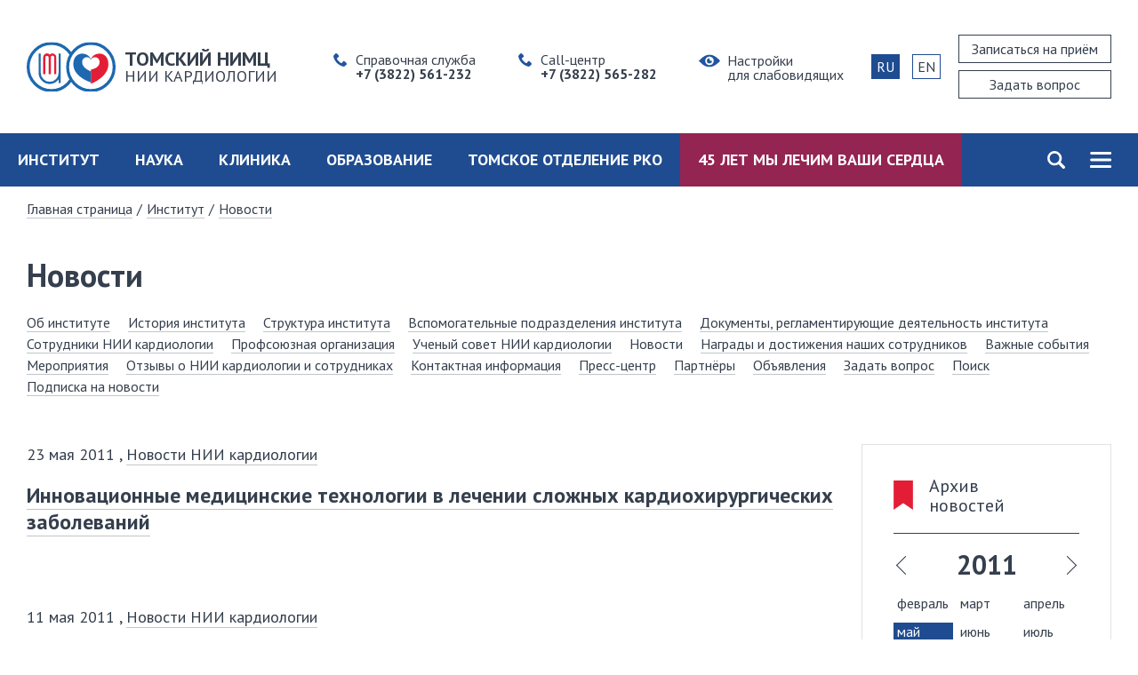

--- FILE ---
content_type: text/html; charset=UTF-8
request_url: https://www.cardio-tomsk.ru/news?year=2011&month=5
body_size: 14865
content:
<!doctype html>
<html data-fontsize="normal" data-color="default" data-images="on" data-kerning="normal" data-wcag-panel=""  lang="ru">
<head>
    <meta charset="utf-8">
    <meta http-equiv="x-ua-compatible" content="ie=edge">

    
                        <title>Новости НИИ кардиологии  - Научно-исследовательский институт кардиологии</title>
            
                        <meta name="description" content="">
            <meta name="keywords" content="">
                <meta name="viewport" content="width=device-width, initial-scale=1">

    <!-- For IE 10 and below -->
    <!--  No link, just place a file called favicon.ico in the root directory -->

    <!-- For IE 11, Chrome, Firefox, Safari, Opera -->
    <link rel="icon" href="/dist/assets/favicons/favicon-16.png" sizes="16x16" type="image/png">
    <link rel="icon" href="/dist/assets/favicons/favicon-32.png" sizes="32x32" type="image/png">
    <link rel="icon" href="/dist/assets/favicons/favicon-48.png" sizes="48x48" type="image/png">
    <link rel="icon" href="/dist/assets/favicons/favicon-62.png" sizes="62x62" type="image/png">

    <!-- For Google TV -->
    <link rel="icon" href="/dist/assets/favicons/favicon-96.png" sizes="96x96" type="image/png">

    <!-- For Android Chrome -->
    <link rel="manifest" href="/manifest.json">

    <!-- For Apple devices -->
    <link rel="apple-touch-icon" href="/dist/assets/favicons/iPhone-old.png"><!-- By default resize to 120px -->
    <link rel="apple-touch-icon" sizes="180x180" href="/dist/assets/favicons/iPhone-6-Plus.png">
    <link rel="apple-touch-icon" sizes="152x152" href="/dist/assets/favicons/iPad-Retina.png">
    <link rel="apple-touch-icon" sizes="167x167" href="/dist/assets/favicons/iPad-Pro.png">

    <!-- For Windows 8/IE 10- -->
    <meta name="msapplication-TileImage" content="/dist/assets/favicons/mstile-310x310.png">
    <meta name="msapplication-TileColor" content="#eff2f5">

    <!-- For Windows 8.1/IE 11- included browserconfig.xml in the root directory, the meta tag below is not necessary -->
    <meta name="msapplication-config" content="/browserconfig.xml" />

    <link rel="stylesheet" href="/dist/common-ab0e17576b.css">

            <meta name="cmsmagazine" content="abf9dce7884447819f7265981d1940f5" />
        <meta name="yandex-verification" content="6bfd42047442c630" />
        <!-- Yandex.Metrika counter -->
        <script>
            (function (d, w, c) {
                (w[c] = w[c] || []).push(function() {
                    try {
                        w.yaCounter50566858 = new Ya.Metrika2({
                            id:50566858,
                            clickmap:true,
                            trackLinks:true,
                            accurateTrackBounce:true,
                            webvisor:true
                        });
                    } catch(e) { }
                });

                var n = d.getElementsByTagName("script")[0],
                    s = d.createElement("script"),
                    f = function () { n.parentNode.insertBefore(s, n); };
                s.type = "text/javascript";
                s.async = true;
                s.src = "https://mc.yandex.ru/metrika/tag.js";

                if (w.opera == "[object Opera]") {
                    d.addEventListener("DOMContentLoaded", f, false);
                } else { f(); }
            })(document, window, "yandex_metrika_callbacks2");
        </script>
        <!-- /Yandex.Metrika counter -->
    </head>
<body>
    <!-- Yandex.Metrika counter -->
    <noscript><div><img src="https://mc.yandex.ru/watch/50566858" style="position:absolute; left:-9999px;" alt="" /></div></noscript>
    <!-- /Yandex.Metrika counter -->

<form id="wcag-panel" class="wcag-panel" name="wcagPanel"
    >
    <div class="wcag-panel__wrapper" data-wcag-panel="dropdown">
        <div class="wcag-panel__col">
            <div class="wcag-panel__switcher-label">Масштаб шрифта</div>
            <div class="wcag-panel__switcher">
                <input type="radio" checked="" name="fontsize" value="normal" id="fontsize-normal">
                <label class="wcag-panel__switcher-btn" aria-label="нормальный размер шрифта"
                       for="fontsize-normal">
                    100%
                </label>

                <input type="radio" name="fontsize" value="big" id="fontsize-big">
                <label class="wcag-panel__switcher-btn" aria-label="средний размер шрифта" for="fontsize-big">
                    150%
                </label>

                <input type="radio" name="fontsize" value="large" id="fontsize-large">
                <label class="wcag-panel__switcher-btn" aria-label="большой размер шрифта" for="fontsize-large">
                    200%
                </label>
            </div>
        </div>
        <div class="wcag-panel__col">
            <div class="wcag-panel__switcher-label">Цвет</div>
            <div>
                <input type="radio" checked="" name="color" value="default" id="color-default">
                <label for="color-default" class="wcag-panel__flag-button flag-button flag-button_default"
                       aria-label="цветовая схема по умолчанию">Н</label>

                <input type="radio" name="color" value="white" id="color-white">
                <label for="color-white" class="wcag-panel__flag-button flag-button flag-button_white"
                       aria-label="белая цветовая схема">Б</label>

                <input type="radio" name="color" value="black" id="color-black">
                <label for="color-black" class="wcag-panel__flag-button flag-button flag-button_black"
                       aria-label="черная цветовая схема">Ч</label>
            </div>
        </div>
        <div class="wcag-panel__col">
            <div class="wcag-panel__switcher-label">Изображения</div>
            <div class="wcag-panel__switcher">
                <input type="radio" checked="" name="images" value="on" id="images-on">
                <label class="wcag-panel__switcher-btn" aria-label="Изображения включены" for="images-on">
                    Вкл
                </label>
                <input type="radio" name="images" value="off" id="images-off">
                <label class="wcag-panel__switcher-btn" aria-label="Изображения отключены" for="images-off">
                    Выкл
                </label>
            </div>
        </div>
        <div class="wcag-panel__col">
            <div class="wcag-panel__switcher-label">Интервал между буквами</div>
            <div class="wcag-panel__switcher wcag-panel__switcher_double">
                <input type="radio" name="kerning" value="normal" checked="" id="kerning-normal">
                <label class="wcag-panel__switcher-btn" aria-label="нормальный межбуквенный интервал"
                       for="kerning-normal">
                    Нормальный
                </label>

                <input type="radio" name="kerning" value="big" id="kerning-big">
                <label class="wcag-panel__switcher-btn" aria-label="увеличенный межбуквенный интервал"
                       for="kerning-big">
                    Увеличенный
                </label>
            </div>
        </div>
        <div class="wcag-panel__col">
            <div class="wcag-panel__switcher wcag-panel__reset">
                <button id="#js-wcag-close" class="wcag-panel__switcher-btn" aria-label="Вернуть стандартные настройки"
                        data-wcag-panel="reset-config">
                    Сбросить настройки
                </button>
            </div>
        </div>
    </div>
</form>
<header class="header" tabindex="-1">

    <div class="header__main">

        
        <div class="header__logo logo logo_responsive">
            <a class="logo__link" href="/">
                <img loading="lazy" src="/dist/assets/images/logo.svg" width="100" height="56" alt="Логотип Томский НИМЦ НИИ кардиологии">
                <span class="logo__text">
                    <span class="logo__heavy">
                        Томский НИМЦ
                    </span>
                    <span class="logo__light">
                        НИИ Кардиологии
                    </span>
                </span>
            </a>
        </div>

        <div class="header__contacts">
            <div class="contact-phone">
                <a class="contact-phone__link" href="tel:73822561232">
                    <span class="contact-phone__name">
                        Справочная служба
                    </span>
                    <span class="contact-phone__number">
                        +7 (3822) 561-232
                    </span>
                </a>
            </div>

            <div class="header__second-phone contact-phone">
                <a class="contact-phone__link" href="tel:73822565282">
                    <span class="contact-phone__name">
                        Call-центр
                    </span>
                    <span class="contact-phone__number">
                        +7 (3822) 565-282
                    </span>
                </a>
            </div>

            <div class="header__wcag-link">
                <button id="js-wcag-link" class="header__wcag-link wcag-link" data-wcag-panel="dropdown-toggle"
                                            aria-expanded="false"
                                    >
                    <span>Настройки<br>для слабовидящих</span>
                </button>
            </div>
        </div>

        <div class="header__request header-request">
            <a href="/doctor-request" class="header-request__button header-request__button_visit button button_white button_white_red">
                <span>Записаться на приём</span>
            </a>

            <a href="/faq" class="header-request__button header-request__button_question button button_white button_white_blue">
                <span>Задать вопрос</span>
            </a>
        </div>

        <div class="header__lang">
            <span class="button header__lang-button header__lang-button_active">RU</span>
            <a href="https://en.cardio-tomsk.ru" class="button header__lang-button">EN</a>
        </div>

        <div class="header__divider-phone"></div>
    </div>

    <div id="js-header-nav" class="header-nav">
        <nav id="js-navigation" class="header-nav__nav navigation" aria-label="Основное меню сайта">
    <ul class="navigation__general-list">
                    <li class="navigation__first-item">
                <a href="/institute"  aria-haspopup="true" aria-expanded="false">Институт</a>
                <div class="navigation__dropdown" role="group" aria-expanded="false">
                    <div class="navigation__dropdown-wrap">
                        <ul class="navigation__nested-list">
                                                            <li>
                                    <a class="link link_border" href="/about-institute" >
                                        Об институте
                                    </a>
                                </li>
                                                            <li>
                                    <a class="link link_border" href="/institute-history" >
                                        История института
                                    </a>
                                </li>
                                                            <li>
                                    <a class="link link_border" href="/page/struktura-instituta" >
                                        Структура института
                                    </a>
                                </li>
                                                            <li>
                                    <a class="link link_border" href="/page/vspomogatelnye-podrazdelenija-instituta" >
                                        Вспомогательные подразделения института
                                    </a>
                                </li>
                                                            <li>
                                    <a class="link link_border" href="/page/dokumenty-reglamentirujuschie-dejatelnost-instituta" >
                                        Регламентирующие документы
                                    </a>
                                </li>
                                                            <li>
                                    <a class="link link_border" href="/employees" >
                                        Сотрудники НИИ кардиологии
                                    </a>
                                </li>
                                                            <li>
                                    <a class="link link_border" href="/page/profsojuznaja-organizacija" >
                                        Профсоюзная организация
                                    </a>
                                </li>
                                                            <li>
                                    <a class="link link_border" href="/page/uchenyj-sovet-nii-kardiologii" >
                                        Ученый совет НИИ кардиологии
                                    </a>
                                </li>
                                                            <li>
                                    <a class="link link_border" href="/news" >
                                        Новости
                                    </a>
                                </li>
                                                            <li>
                                    <a class="link link_border" href="/page/nashi-dostizhenija" >
                                        Награды и достижения наших сотрудников
                                    </a>
                                </li>
                                                            <li>
                                    <a class="link link_border" href="/important-events" >
                                        Важные события
                                    </a>
                                </li>
                                                            <li>
                                    <a class="link link_border" href="/reviews" >
                                        Отзывы наших пациентов
                                    </a>
                                </li>
                                                            <li>
                                    <a class="link link_border" href="/page/contacts" >
                                        Контактная информация
                                    </a>
                                </li>
                                                            <li>
                                    <a class="link link_border" href="/press-center" >
                                        Пресс-центр
                                    </a>
                                </li>
                                                            <li>
                                    <a class="link link_border" href="/events" >
                                        Мероприятия
                                    </a>
                                </li>
                                                            <li>
                                    <a class="link link_border" href="/partners" >
                                        Партнёры
                                    </a>
                                </li>
                                                    </ul>
                    </div>
                </div>
            </li>
                    <li class="navigation__first-item">
                <a href="/science"  aria-haspopup="true" aria-expanded="false">Наука</a>
                <div class="navigation__dropdown" role="group" aria-expanded="false">
                    <div class="navigation__dropdown-wrap">
                        <ul class="navigation__nested-list">
                                                            <li>
                                    <a class="link link_border" href="/page/nauchnoissledovatelskaja-rabota-i-opytnokonstruktorskie-razrabotki" >
                                        Научно-исследовательская работа и опытно-конструкторские разработки
                                    </a>
                                </li>
                                                            <li>
                                    <a class="link link_border" href="/page/vnebjudzhetnaja-nauchnaja-dejatelnost" >
                                        Внебюджетная научная деятельность
                                    </a>
                                </li>
                                                            <li>
                                    <a class="link link_border" href="/page/gosudarstvennoe-zadanie" >
                                        Государственное задание
                                    </a>
                                </li>
                                                            <li>
                                    <a class="link link_border" href="/for-staff" >
                                        Сотрудникам
                                    </a>
                                </li>
                                                            <li>
                                    <a class="link link_border" href="/page/nauchnye-otdelenija-i-laboratorii" >
                                        Научные отделения и лаборатории
                                    </a>
                                </li>
                                                            <li>
                                    <a class="link link_border" href="/page/sovety-i-komissii" >
                                        Советы и комиссии
                                    </a>
                                </li>
                                                            <li>
                                    <a class="link link_border" href="/scientific-products" >
                                        Наши научные продукты
                                    </a>
                                </li>
                                                            <li>
                                    <a class="link link_border" href="/page/izdanija" >
                                        Издания
                                    </a>
                                </li>
                                                            <li>
                                    <a class="link link_border" href="/page/otdel-koordinacii-nauchnoj-i-obrazovatelnoj-dejatelnosti" >
                                        Отдел координации научной и образовательной деятельности
                                    </a>
                                </li>
                                                    </ul>
                    </div>
                </div>
            </li>
                    <li class="navigation__first-item">
                <a href="/clinic"  aria-haspopup="true" aria-expanded="false">Клиника</a>
                <div class="navigation__dropdown" role="group" aria-expanded="false">
                    <div class="navigation__dropdown-wrap">
                        <ul class="navigation__nested-list">
                                                            <li>
                                    <a class="link link_border" href="/page/o-klinike" >
                                        О клинике
                                    </a>
                                </li>
                                                            <li>
                                    <a class="link link_border" href="/page/struktura-kliniki" >
                                        Структура клиники
                                    </a>
                                </li>
                                                            <li>
                                    <a class="link link_border" href="/services" >
                                        Услуги клиники
                                    </a>
                                </li>
                                                            <li>
                                    <a class="link link_border" href="/page/prijom-administracii-kliniki" >
                                        Приём администрации клиники
                                    </a>
                                </li>
                                                            <li>
                                    <a class="link link_border" href="/patient" >
                                        Пациенту
                                    </a>
                                </li>
                                                            <li>
                                    <a class="link link_border" href="/page/kak-poluchit-medicinskuju-pomosch" >
                                        Как получить медицинскую помощь
                                    </a>
                                </li>
                                                            <li>
                                    <a class="link link_border" href="/page/podgotovka-k-issledovanijam" >
                                        Подготовка к исследованиям
                                    </a>
                                </li>
                                                            <li>
                                    <a class="link link_border" href="/page/stacionar" >
                                        Стационар
                                    </a>
                                </li>
                                                            <li>
                                    <a class="link link_border" href="/page/prejskurant-cen-na-medicinskie-uslugi" >
                                        Прейскурант цен на медицинские услуги
                                    </a>
                                </li>
                                                            <li>
                                    <a class="link link_border" href="/reviews" >
                                        Отзывы наших пациентов
                                    </a>
                                </li>
                                                            <li>
                                    <a class="link link_border" href="/patient-questionnaire" >
                                        Анкета пациента
                                    </a>
                                </li>
                                                    </ul>
                    </div>
                </div>
            </li>
                    <li class="navigation__first-item">
                <a href="/education"  aria-haspopup="true" aria-expanded="false">Образование</a>
                <div class="navigation__dropdown" role="group" aria-expanded="false">
                    <div class="navigation__dropdown-wrap">
                        <ul class="navigation__nested-list">
                                                            <li>
                                    <a class="link link_border" href="/page/svedenija-ob-obrazovatelnoj-organizacii" >
                                        Сведения об образовательной организации
                                    </a>
                                </li>
                                                            <li>
                                    <a class="link link_border" href="/page/uchebnometodicheskij-otdel" >
                                        Учебно-методический отдел
                                    </a>
                                </li>
                                                            <li>
                                    <a class="link link_border" href="/page/nepreryvnoe-medicinskoe-obrazovanie" >
                                        Непрерывное медицинское образование
                                    </a>
                                </li>
                                                            <li>
                                    <a class="link link_border" href="/residency" >
                                        Ординатура
                                    </a>
                                </li>
                                                            <li>
                                    <a class="link link_border" href="/traineeship" >
                                        Аспирантура
                                    </a>
                                </li>
                                                            <li>
                                    <a class="link link_border" href="/page/prikreplenie" >
                                        Прикрепление
                                    </a>
                                </li>
                                                            <li>
                                    <a class="link link_border" href="/page/povyshenie-kvalifikacii" >
                                        Повышение квалификации
                                    </a>
                                </li>
                                                            <li>
                                    <a class="link link_border" href="/page/biblioteka" >
                                        Научная библиотека
                                    </a>
                                </li>
                                                            <li>
                                    <a class="link link_border" href="/page/resursy-internet" >
                                        Ресурсы Интернет
                                    </a>
                                </li>
                                                    </ul>
                    </div>
                </div>
            </li>
                    <li class="navigation__first-item">
                <a href="/page/tomskoe-otdelenie-rossijskogo-kardiologicheskogo-obschestva"  aria-haspopup="true" aria-expanded="false">Томское отделение РКО</a>
                <div class="navigation__dropdown" role="group" aria-expanded="false">
                    <div class="navigation__dropdown-wrap">
                        <ul class="navigation__nested-list">
                                                            <li>
                                    <a class="link link_border" href="http://scardio.ru/news/novosti_obschestva/" target="_blank">
                                        Главные новости и события РКО
                                    </a>
                                </li>
                                                            <li>
                                    <a class="link link_border" href="/page/novosti-i-meroprijatija-tomskogo-otdelenija-rko" >
                                        Новости и мероприятия Томского отделения РКО
                                    </a>
                                </li>
                                                            <li>
                                    <a class="link link_border" href="/page/zasedanija-otchety-i-prezentacii-dokladov" >
                                        Заседания, отчеты и презентации докладов
                                    </a>
                                </li>
                                                            <li>
                                    <a class="link link_border" href="/page/novosti-ot-gruppy-molodyh-kardiologov-regiona" >
                                        Новости от группы «Молодых кардиологов» региона
                                    </a>
                                </li>
                                                            <li>
                                    <a class="link link_border" href="/page/pozdravlenija-tomskogo-otdelenija-rko" >
                                        Поздравления Томского отделения РКО
                                    </a>
                                </li>
                                                    </ul>
                    </div>
                </div>
            </li>
                    <li class="navigation__first-item">
                <a href="/page/-let-my-lechim-vashi-serdca"  aria-haspopup="true" aria-expanded="false">45 лет мы лечим ваши сердца</a>
                <div class="navigation__dropdown" role="group" aria-expanded="false">
                    <div class="navigation__dropdown-wrap">
                        <ul class="navigation__nested-list">
                                                            <li>
                                    <a class="link link_border" href="/news?category=video-o-nii-kardiologii" target="_blank">
                                        Видеопоздравления
                                    </a>
                                </li>
                                                            <li>
                                    <a class="link link_border" href="/news?category=pressa-o-nas" target="_blank">
                                        Пресса о нас
                                    </a>
                                </li>
                                                            <li>
                                    <a class="link link_border" href="/page/jubilejnye-novosti" >
                                        Поздравления
                                    </a>
                                </li>
                                                            <li>
                                    <a class="link link_border" href="/events" >
                                        Мероприятия
                                    </a>
                                </li>
                                                    </ul>
                    </div>
                </div>
            </li>
            </ul>
</nav>


        <div id="js-search-panel" class="search-panel">
            <button class="search-panel__toggle" aria-expanded="false">
                Поиск
            </button>

            <form class="search-panel__form" action="/search">
                <div class="search-panel__wrapper">
                    <label class="search-panel__label" for="query">
                        Поиск по сайту
                    </label>
                    <input id="query" type="search" class="input search-panel__input" name="query" placeholder="Поиск по сайту">
                    <button class="search-panel__button button button_primary button_primary_red search-panel__submit" type="submit">Найти</button>

                </div>
            </form>
        </div>

        <nav id="js-site-map" class="site-map">
    <button class="header-nav__burger site-map__toggle" aria-expanded="false">
        Карта сайта
    </button>

    <div class="site-map__navigation">

        <form class="site-map__search" action="/search">
            <div class="site-map__wrapper">
                <label class="site-map__label" for="query">
                    Поиск по сайту
                </label>
                <input id="query" type="search" class="input site-map__input" name="query" placeholder="Поиск по сайту">
                <button class="button site-map__submit" type="submit"></button>
            </div>
        </form>

        <div class="site-map__container">
            <div class="scrollbar-inner" data-scroll>
                <ul class="site-map__list">
                                            <li>
                            <button class="site-map__toggle-dropdown">
                                Подменю
                            </button>
                            <a class="site-map__first-item" href="/institute" >
                                Институт
                            </a>
                            <ul class="site-map__nested"><li><div><a href='/about-institute'>Об институте</a></div>
</li><li><div><a href='/institute-history'>История института</a></div>
</li><li><div><a href='/page/struktura-instituta'>Структура института</a></div>
</li><li><div><a href='/page/dokumenty-reglamentirujuschie-dejatelnost-instituta'>Регламентирующие документы</a></div>
</li><li><div><a href='/employees'>Сотрудники НИИ кардиологии</a></div>
</li><li><div><a href='/page/profsojuznaja-organizacija'>Профсоюзная организация</a></div>
</li><li><div><a href='/page/uchenyj-sovet-nii-kardiologii'>Ученый совет НИИ кардиологии</a></div>
</li><li><div><a href='/news'>Новости</a></div>
</li><li><div><a href='/page/nashi-dostizhenija'>Награды и достижения наших сотрудников</a></div>
</li><li><div><a href='/important-events'>Важные события</a></div>
</li><li><div><a href='/reviews'>Отзывы наших пациентов</a></div>
</li><li><div><a href='/page/contacts'>Контактная информация</a></div>
</li><li><div><a href='/press-center'>Пресс-центр</a></div>
<ul class="site-map__nested"><li><div><a href='/news?category=pressreliz'>Пресс-релизы</a></div>
</li><li><div><a href='/photo-gallery'>Фотогалереи</a></div>
</li><li><div><a href='/news?category=pressa-o-nas'>Пресса о нас</a></div>
</li></ul></li><li><div><a href='/events'>Мероприятия</a></div>
</li><li><div><a href='/partners'>Партнёры</a></div>
</li><li><div><a href='/advert'>Объявления</a></div>
</li></ul>
                        </li>
                                            <li>
                            <button class="site-map__toggle-dropdown">
                                Подменю
                            </button>
                            <a class="site-map__first-item" href="/science" >
                                Наука
                            </a>
                            <ul class="site-map__nested"><li><div><a href='/page/nauchnoissledovatelskaja-rabota-i-opytnokonstruktorskie-razrabotki'>Научно-исследовательская работа и опытно-конструкторские разработки</a></div>
<ul class="site-map__nested"><li><div><a href='/page/prioritetnye-napravlenija-issledovanij'>Приоритетные направления исследований</a></div>
</li><li><div><a href='/page/gosudarstvennoe-zadanie'>Государственное задание</a></div>
</li><li><div><a href='/page/vnebjudzhetnaja-nauchnaja-dejatelnost'>Внебюджетная научная деятельность</a></div>
<ul class="site-map__nested"><li><div><a href='/page/grants'>Гранты</a></div>
</li><li><div><a href='/page/klinicheskie-issledovanija'>Клинические исследования</a></div>
</li><li><div><a href='/page/innovacionnye-proekty-i-fcp'>Инновационные проекты</a></div>
</li></ul></li><li><div><a href='/for-staff'>Сотрудникам</a></div>
<ul class="site-map__nested"><li><div><a href='/page/konkursnaja-komissija'>Конкурс на замещение вакантных должностей</a></div>
</li><li><div><a href='/page/attestacija-nauchnyh-sotrudnikov'>Аттестация научных сотрудников</a></div>
</li><li><div><a href='/page/opublikovanie-nauchnyh-materialov'>Опубликование научных материалов</a></div>
<ul class="site-map__nested"><li><div><a href='/page/ekspertnaja-komissija'>Экспертная комиссия</a></div>
</li></ul></li><li><div><a href='/page/zakreplenie-intellektualnoj-sobstvennosti-nii-kardiologii'>Закрепление интеллектуальной собственности</a></div>
</li></ul></li></ul></li><li><div><a href='/page/nauchnye-otdelenija-i-laboratorii'>Научные отделения и лаборатории</a></div>
</li><li><div><a href='/page/sovety-i-komissii'>Советы и комиссии</a></div>
<ul class="site-map__nested"><li><div><a href='/page/problemnaja-komissija'>Проблемная комиссия</a></div>
</li><li><div><a href='/page/nauchnoekspertnye-sovety'>Научно-экспертные советы</a></div>
</li><li><div><a href='/page/dissertacionnyj-sovet-'>Диссертационный совет</a></div>
</li><li><div><a href='/page/konkursnaja-komissija'>Конкурсная комиссия</a></div>
</li><li><div><a href='/page/komitet-po-biomedicinskoj-etike'>Комитет по биомедицинской этике</a></div>
</li><li><div><a href='/page/sovet-molodyh-uchenyh-i-specialistov'>Совет молодых учёных и специалистов</a></div>
</li></ul></li><li><div><a href='/scientific-products'>Наши научные продукты</a></div>
<ul class="site-map__nested"><li><div><a href='/scientific-products?category=3#form-search'>Статьи</a></div>
</li><li><div><a href='/page/novye-medicinskie-tehnologii'>Новые медицинские технологии</a></div>
</li><li><div><a href='/scientific-products?category=5#form-search'>Монографии, учебники и атласы</a></div>
</li><li><div><a href='/scientific-products?category=2#form-search'>Патенты и свидетельства</a></div>
</li><li><div><a href='/page/grants'>Наши гранты</a></div>
</li></ul></li><li><div><a href='/page/izdanija'>Издания</a></div>
<ul class="site-map__nested"><li><div><a href='/page/sibirskij-medicinskij-zhurnal'>Сибирский медицинский журнал</a></div>
</li><li><div><a href='/page/monograficheskaja-serija-kardiologicheskaja-nauka-i-praktika'>Монографическая серия «Кардиологическая наука и практика»</a></div>
</li></ul></li><li><div><a href='/page/otdel-koordinacii-nauchnoj-i-obrazovatelnoj-dejatelnosti'>Отдел координации научной и образовательной деятельности</a></div>
</li></ul>
                        </li>
                                            <li>
                            <button class="site-map__toggle-dropdown">
                                Подменю
                            </button>
                            <a class="site-map__first-item" href="/clinic" >
                                Клиника
                            </a>
                            <ul class="site-map__nested"><li><div><a href='/page/o-klinike'>О клинике</a></div>
</li><li><div><a href='/page/struktura-kliniki'>Структура клиники</a></div>
<ul class="site-map__nested"><li><div><a href='/page/otdelenie-kardiologicheskoe1'>Отделение кардиологическое № 1</a></div>
</li><li><div><a href='/page/otdelenie-kardiologicheskoe-2'>Отделение кардиологическое № 2</a></div>
</li><li><div><a href='/page/otdelenie-kardiologicheskoe-3'>Отделение кардиологическое № 3</a></div>
</li><li><div><a href='/page/otdelenie-kardiologicheskoe-4'>Отделение кардиологическое № 4</a></div>
</li><li><div><a href='/page/otdelenie-kardiologicheskoe-5'>Отделение кардиологическое № 5</a></div>
</li><li><div><a href='/page/otdelenie-kardiohirurgicheskoe--'>Отделение кардиохирургическое № 1</a></div>
</li><li><div><a href='/page/otdelenie-kardiohirurgicheskoe-2'>Отделение кардиохирургическое № 2</a></div>
</li><li><div><a href='/page/otdelenie-hirurgicheskogo-lechenija-slozhnyh-narushenij-ritma-serdca-i-elektrokardiostimuljac'>Отделение хирургического лечения сложных нарушений ритма сердца и электрокардиостимуляции</a></div>
</li><li><div><a href='/page/obscheklinicheskoe-otdelenie'>Общеклиническое отделение</a></div>
</li><li><div><a href='/page/otdelenie-anesteziologiireanimacii'>Отделение анестезиологии-реанимации</a></div>
</li><li><div><a href='/page/otdelenie-perelivanija-krovi'>Отделение переливания крови</a></div>
</li><li><div><a href='/page/otdelenie-rentgenohirurgicheskih-metodov-diagnostiki-i-lechenija'>Отделение рентгенохирургических методов диагностики и лечения</a></div>
</li><li><div><a href='/page/otdelenie-funkcionalnoj-i-ultrazvukovoj-diagnostiki-'>Отделение функциональной и ультразвуковой диагностики</a></div>
</li><li><div><a href='/page/otdelenie-rentgenovskih-i-tomograficheskih-metodov-diagnostiki-perechen-metodov-diagnostiki-oritmd'>Отделение рентгеновских и томографических методов диагностики</a></div>
</li><li><div><a href='/page/fizioterapevticheskoe-otdelenie'>Физиотерапевтическое отделение</a></div>
</li><li><div><a href='/page/klinikodiagnosticheskaja-laboratorija'>Клинико-диагностическая лаборатория</a></div>
</li><li><div><a href='/page/laboratorija-radionukleidnyh-metodov-issledovanija'>Лаборатория радионуклидных методов исследования</a></div>
</li><li><div><a href='/page/prijomnoe-otdelenie'>Приёмное отделение</a></div>
</li><li><div><a href='/page/centralizovannoe-sterilizacionnoe-otdelenie-'>Централизованное стерилизационное отделение</a></div>
</li><li><div><a href='/page/konsultativnodiagnosticheskoe-otdelenie'>Консультативно-диагностическое отделение</a></div>
</li><li><div><a href='/page/apteka'>Аптека</a></div>
</li><li><div><a href='/page/pischeblok'>Пищеблок</a></div>
</li></ul></li><li><div><a href='/patient'>Пациенту</a></div>
<ul class="site-map__nested"><li><div><a href='/page/kak-poluchit-medicinskuju-pomosch'>Как получить медицинскую помощь</a></div>
</li><li><div><a href='/services'>Услуги</a></div>
<ul class="site-map__nested"><li><div><a href='/page/lechenie-po-kvote-vmp'>Лечение по квоте ВМП</a></div>
</li><li><div><a href='/page/objazatelnoe-medicinskoe-strahovanie'>Обязательное медицинское страхование</a></div>
</li><li><div><a href='/page/dobrovolnoe-medicinskoe-strahovanie'>Добровольное медицинское страхование</a></div>
</li><li><div><a href='/page/prejskurant-cen-na-medicinskie-uslugi'>Прейскурант цен на медицинские услуги</a></div>
</li></ul></li><li><div><a href='/page/stacionar'>Стационар</a></div>
</li><li><div><a href='/page/pravovaja-informacija'>Правовая информация</a></div>
<ul class="site-map__nested"><li><div><a href='/page/standarty-specializirovannoj-medicinskoj-pomoschi'>Порядки и стандарты специализированной медицинской помощи</a></div>
</li><li><div><a href='/page/prava-pacienta'>Права пациента</a></div>
</li><li><div><a href='/page/prijom-administracii-kliniki'>Приём администрации клиники</a></div>
</li><li><div><a href='/page/kontrolirujuschie-organy'>Контролирующие органы</a></div>
</li></ul></li><li><div><a href='/page/poleznaja-informacija'>Полезная информация</a></div>
<ul class="site-map__nested"><li><div><a href='/page/podgotovka-k-issledovanijam'>Подготовка к исследованиям</a></div>
</li><li><div><a href='/patient-questionnaire'>Анкета для пациента</a></div>
</li></ul></li></ul></li><li><div><a href='/reviews'>Отзывы о НИИ кардиологии и сотрудниках</a></div>
</li></ul>
                        </li>
                                            <li>
                            <button class="site-map__toggle-dropdown">
                                Подменю
                            </button>
                            <a class="site-map__first-item" href="/education" >
                                Образование
                            </a>
                            <ul class="site-map__nested"><li><div><a href='/page/svedenija-ob-obrazovatelnoj-organizacii'>Сведения об образовательной организации</a></div>
</li><li><div><a href='/page/nepreryvnoe-medicinskoe-obrazovanie'>Непрерывное медицинское образование</a></div>
</li><li><div><a href='/page/uchebnometodicheskij-otdel'>Учебно-методический отдел</a></div>
</li><li><div><a href='/residency'>Ординатура</a></div>
<ul class="site-map__nested"><li><div><a href='/page/postuplenie-v-ordinaturu'>Поступление в ординатуру</a></div>
</li><li><div><a href='/page/obuchenie-v-ordinature'>Обучение в ординатуре</a></div>
</li></ul></li><li><div><a href='/traineeship'>Аспирантура</a></div>
<ul class="site-map__nested"><li><div><a href='/page/postuplenie-v-aspiranturu'>Поступление в аспирантуру</a></div>
</li><li><div><a href='/page/obuchenie-v-aspiranture'>Обучение в аспирантуре</a></div>
</li></ul></li><li><div><a href='/page/prikreplenie'>Прикрепление</a></div>
</li><li><div><a href='/page/povyshenie-kvalifikacii'>Повышение квалификации</a></div>
</li><li><div><a href='/page/biblioteka'>Научная библиотека</a></div>
</li><li><div><a href='/page/resursy-internet'>Ресурсы Интернет</a></div>
</li></ul>
                        </li>
                                            <li>
                            <button class="site-map__toggle-dropdown">
                                Подменю
                            </button>
                            <a class="site-map__first-item" href="/page/tomskoe-otdelenie-rossijskogo-kardiologicheskogo-obschestva" >
                                РКО
                            </a>
                            <ul class="site-map__nested"><li><div><a href='http://scardio.ru/news/novosti_obschestva/'>Главные новости и события РКО</a></div>
</li><li><div><a href='/page/novosti-i-meroprijatija-tomskogo-otdelenija-rko'>Новости и мероприятия Томского отделения РКО</a></div>
</li><li><div><a href='/page/zasedanija-otchety-i-prezentacii-dokladov'>Заседания, отчеты и презентации докладов</a></div>
</li><li><div><a href='/page/novosti-ot-gruppy-molodyh-kardiologov-regiona'>Новости от группы «Молодых кардиологов» региона</a></div>
</li><li><div><a href='/page/pozdravlenija-tomskogo-otdelenija-rko'>Поздравления Томского отделения РКО</a></div>
</li></ul>
                        </li>
                                    </ul>
            </div>
        </div>
    </div>
</nav>

    </div>
</header>
        <div class="inner-page">

                    <ul class="breadcrumbs">
            <li class="breadcrumbs__item">
            <a class="link link_border" href="/">Главная страница</a><span>/</span>
        </li>
            <li class="breadcrumbs__item">
            <a class="link link_border" href="/institute">Институт</a><span>/</span>
        </li>
            <li class="breadcrumbs__item">
            <a class="link link_border" href="/news">Новости</a><span>/</span>
        </li>
    </ul>

                            <div class="inner-page__head">
                    <h1 class="h1">
                        Новости
                    </h1>

                                            <nav aria-hidden="true">
    <ul class="inner-page__head-nav">
                    <li>
                                    <a href="/about-institute" class="link link_border">
                        Об институте
                    </a>
                            </li>
                    <li>
                                    <a href="/institute-history" class="link link_border">
                        История института
                    </a>
                            </li>
                    <li>
                                    <a href="/page/struktura-instituta" class="link link_border">
                        Структура института
                    </a>
                            </li>
                    <li>
                                    <a href="/page/vspomogatelnye-podrazdelenija-instituta" class="link link_border">
                        Вспомогательные подразделения института
                    </a>
                            </li>
                    <li>
                                    <a href="/page/dokumenty-reglamentirujuschie-dejatelnost-instituta" class="link link_border">
                        Документы, регламентирующие деятельность института
                    </a>
                            </li>
                    <li>
                                    <a href="/employees" class="link link_border">
                        Сотрудники НИИ кардиологии
                    </a>
                            </li>
                    <li>
                                    <a href="/page/profsojuznaja-organizacija" class="link link_border">
                        Профсоюзная организация
                    </a>
                            </li>
                    <li>
                                    <a href="/page/uchenyj-sovet-nii-kardiologii" class="link link_border">
                        Ученый совет НИИ кардиологии
                    </a>
                            </li>
                    <li>
                                    <span>
                    Новости
                </span>
                            </li>
                    <li>
                                    <a href="/page/nashi-dostizhenija" class="link link_border">
                        Награды и достижения наших сотрудников
                    </a>
                            </li>
                    <li>
                                    <a href="/important-events" class="link link_border">
                        Важные события
                    </a>
                            </li>
                    <li>
                                    <a href="/events" class="link link_border">
                        Мероприятия
                    </a>
                            </li>
                    <li>
                                    <a href="/reviews" class="link link_border">
                        Отзывы о НИИ кардиологии и сотрудниках
                    </a>
                            </li>
                    <li>
                                    <a href="/page/contacts" class="link link_border">
                        Контактная информация
                    </a>
                            </li>
                    <li>
                                    <a href="/press-center" class="link link_border">
                        Пресс-центр
                    </a>
                            </li>
                    <li>
                                    <a href="/partners" class="link link_border">
                        Партнёры
                    </a>
                            </li>
                    <li>
                                    <a href="/advert" class="link link_border">
                        Объявления
                    </a>
                            </li>
                    <li>
                                    <a href="/faq" class="link link_border">
                        Задать вопрос
                    </a>
                            </li>
                    <li>
                                    <a href="/search" class="link link_border">
                        Поиск
                    </a>
                            </li>
                    <li>
                                    <a href="/subscribe" class="link link_border">
                        Подписка на новости
                    </a>
                            </li>
            </ul>
</nav>

                    
                </div>
                    
            <div class="row">
        <main class="col-xs-12 col-sm-12 col-md-9 col-lg-9">
            <div class="mg-bt-2">
                    <div class="news-list-item">
                <div class="news-list-item__content">
            <div class="news-list-item__info">
                <span class="news-list-item__date">
                    23 мая 2011
                                    </span>
                                    ,
                        <a href="/news?category=novosti-nii-kardiologii" class="news-list-item__category link link_border">
                            Новости НИИ кардиологии
                        </a>
                                                </div>
            <h2 class="news-list-item__title">
                <a href="/news/innovacionnye-medicinskie-tehnologii-v-lechenii-slozhnyh-kardiohirurgicheskih-zabolevanij" class="link link_border">
                    Инновационные медицинские технологии в лечении сложных кардиохирургических заболеваний
                </a>
            </h2>
            <p class="news-list-item__anons"></p>
        </div>
    </div>
    <div class="news-list-item">
                <div class="news-list-item__content">
            <div class="news-list-item__info">
                <span class="news-list-item__date">
                    11 мая 2011
                                    </span>
                                    ,
                        <a href="/news?category=novosti-nii-kardiologii" class="news-list-item__category link link_border">
                            Новости НИИ кардиологии
                        </a>
                                                </div>
            <h2 class="news-list-item__title">
                <a href="/news/dorogie-medsestry" class="link link_border">
                    Дорогие медсестры!
                </a>
            </h2>
            <p class="news-list-item__anons"></p>
        </div>
    </div>



            </div>
        </main>
        <aside class="col-xs-12 col-sm-12 col-md-3 col-lg-3">
            <div class="mg-bt-2">
                    <div class="archive-calendar">
        <h2 class="archive-calendar__head">
            Архив новостей
        </h2>
        <div class="archive-calendar__wrapper">
            <div class="archive-calendar__slider js-archive-calendar">
                                    <div class="archive-calendar__year js-archive-calendar-year">
                        <h3 class="archive-calendar__year-head">2010</h3>
                        <div class="archive-calendar__year-months">
                                                            <a href="/news?year=2010&amp;month=2"
                                   class="archive-calendar__year-month">
                                    <span>февраль</span>
                                </a>
                                                            <a href="/news?year=2010&amp;month=3"
                                   class="archive-calendar__year-month">
                                    <span>март</span>
                                </a>
                                                            <a href="/news?year=2010&amp;month=4"
                                   class="archive-calendar__year-month">
                                    <span>апрель</span>
                                </a>
                                                            <a href="/news?year=2010&amp;month=5"
                                   class="archive-calendar__year-month">
                                    <span>май</span>
                                </a>
                                                            <a href="/news?year=2010&amp;month=6"
                                   class="archive-calendar__year-month">
                                    <span>июнь</span>
                                </a>
                                                            <a href="/news?year=2010&amp;month=8"
                                   class="archive-calendar__year-month">
                                    <span>август</span>
                                </a>
                                                            <a href="/news?year=2010&amp;month=9"
                                   class="archive-calendar__year-month">
                                    <span>сентябрь</span>
                                </a>
                                                            <a href="/news?year=2010&amp;month=10"
                                   class="archive-calendar__year-month">
                                    <span>октябрь</span>
                                </a>
                                                            <a href="/news?year=2010&amp;month=11"
                                   class="archive-calendar__year-month">
                                    <span>ноябрь</span>
                                </a>
                                                            <a href="/news?year=2010&amp;month=12"
                                   class="archive-calendar__year-month">
                                    <span>декабрь</span>
                                </a>
                                                    </div>
                    </div>
                                    <div class="archive-calendar__year js-archive-calendar-year _current">
                        <h3 class="archive-calendar__year-head">2011</h3>
                        <div class="archive-calendar__year-months">
                                                            <a href="/news?year=2011&amp;month=2"
                                   class="archive-calendar__year-month">
                                    <span>февраль</span>
                                </a>
                                                            <a href="/news?year=2011&amp;month=3"
                                   class="archive-calendar__year-month">
                                    <span>март</span>
                                </a>
                                                            <a href="/news?year=2011&amp;month=4"
                                   class="archive-calendar__year-month">
                                    <span>апрель</span>
                                </a>
                                                            <a href="/news?year=2011&amp;month=5"
                                   class="archive-calendar__year-month _current">
                                    <span>май</span>
                                </a>
                                                            <a href="/news?year=2011&amp;month=6"
                                   class="archive-calendar__year-month">
                                    <span>июнь</span>
                                </a>
                                                            <a href="/news?year=2011&amp;month=7"
                                   class="archive-calendar__year-month">
                                    <span>июль</span>
                                </a>
                                                            <a href="/news?year=2011&amp;month=8"
                                   class="archive-calendar__year-month">
                                    <span>август</span>
                                </a>
                                                            <a href="/news?year=2011&amp;month=9"
                                   class="archive-calendar__year-month">
                                    <span>сентябрь</span>
                                </a>
                                                            <a href="/news?year=2011&amp;month=10"
                                   class="archive-calendar__year-month">
                                    <span>октябрь</span>
                                </a>
                                                            <a href="/news?year=2011&amp;month=11"
                                   class="archive-calendar__year-month">
                                    <span>ноябрь</span>
                                </a>
                                                    </div>
                    </div>
                                    <div class="archive-calendar__year js-archive-calendar-year">
                        <h3 class="archive-calendar__year-head">2012</h3>
                        <div class="archive-calendar__year-months">
                                                            <a href="/news?year=2012&amp;month=1"
                                   class="archive-calendar__year-month">
                                    <span>январь</span>
                                </a>
                                                            <a href="/news?year=2012&amp;month=2"
                                   class="archive-calendar__year-month">
                                    <span>февраль</span>
                                </a>
                                                            <a href="/news?year=2012&amp;month=3"
                                   class="archive-calendar__year-month">
                                    <span>март</span>
                                </a>
                                                            <a href="/news?year=2012&amp;month=4"
                                   class="archive-calendar__year-month">
                                    <span>апрель</span>
                                </a>
                                                            <a href="/news?year=2012&amp;month=5"
                                   class="archive-calendar__year-month">
                                    <span>май</span>
                                </a>
                                                            <a href="/news?year=2012&amp;month=6"
                                   class="archive-calendar__year-month">
                                    <span>июнь</span>
                                </a>
                                                            <a href="/news?year=2012&amp;month=7"
                                   class="archive-calendar__year-month">
                                    <span>июль</span>
                                </a>
                                                            <a href="/news?year=2012&amp;month=9"
                                   class="archive-calendar__year-month">
                                    <span>сентябрь</span>
                                </a>
                                                            <a href="/news?year=2012&amp;month=10"
                                   class="archive-calendar__year-month">
                                    <span>октябрь</span>
                                </a>
                                                            <a href="/news?year=2012&amp;month=11"
                                   class="archive-calendar__year-month">
                                    <span>ноябрь</span>
                                </a>
                                                            <a href="/news?year=2012&amp;month=12"
                                   class="archive-calendar__year-month">
                                    <span>декабрь</span>
                                </a>
                                                    </div>
                    </div>
                                    <div class="archive-calendar__year js-archive-calendar-year">
                        <h3 class="archive-calendar__year-head">2013</h3>
                        <div class="archive-calendar__year-months">
                                                            <a href="/news?year=2013&amp;month=3"
                                   class="archive-calendar__year-month">
                                    <span>март</span>
                                </a>
                                                            <a href="/news?year=2013&amp;month=5"
                                   class="archive-calendar__year-month">
                                    <span>май</span>
                                </a>
                                                            <a href="/news?year=2013&amp;month=6"
                                   class="archive-calendar__year-month">
                                    <span>июнь</span>
                                </a>
                                                            <a href="/news?year=2013&amp;month=9"
                                   class="archive-calendar__year-month">
                                    <span>сентябрь</span>
                                </a>
                                                            <a href="/news?year=2013&amp;month=10"
                                   class="archive-calendar__year-month">
                                    <span>октябрь</span>
                                </a>
                                                            <a href="/news?year=2013&amp;month=11"
                                   class="archive-calendar__year-month">
                                    <span>ноябрь</span>
                                </a>
                                                            <a href="/news?year=2013&amp;month=12"
                                   class="archive-calendar__year-month">
                                    <span>декабрь</span>
                                </a>
                                                    </div>
                    </div>
                                    <div class="archive-calendar__year js-archive-calendar-year">
                        <h3 class="archive-calendar__year-head">2014</h3>
                        <div class="archive-calendar__year-months">
                                                            <a href="/news?year=2014&amp;month=2"
                                   class="archive-calendar__year-month">
                                    <span>февраль</span>
                                </a>
                                                            <a href="/news?year=2014&amp;month=3"
                                   class="archive-calendar__year-month">
                                    <span>март</span>
                                </a>
                                                            <a href="/news?year=2014&amp;month=4"
                                   class="archive-calendar__year-month">
                                    <span>апрель</span>
                                </a>
                                                            <a href="/news?year=2014&amp;month=5"
                                   class="archive-calendar__year-month">
                                    <span>май</span>
                                </a>
                                                            <a href="/news?year=2014&amp;month=6"
                                   class="archive-calendar__year-month">
                                    <span>июнь</span>
                                </a>
                                                            <a href="/news?year=2014&amp;month=8"
                                   class="archive-calendar__year-month">
                                    <span>август</span>
                                </a>
                                                            <a href="/news?year=2014&amp;month=9"
                                   class="archive-calendar__year-month">
                                    <span>сентябрь</span>
                                </a>
                                                            <a href="/news?year=2014&amp;month=10"
                                   class="archive-calendar__year-month">
                                    <span>октябрь</span>
                                </a>
                                                            <a href="/news?year=2014&amp;month=11"
                                   class="archive-calendar__year-month">
                                    <span>ноябрь</span>
                                </a>
                                                            <a href="/news?year=2014&amp;month=12"
                                   class="archive-calendar__year-month">
                                    <span>декабрь</span>
                                </a>
                                                    </div>
                    </div>
                                    <div class="archive-calendar__year js-archive-calendar-year">
                        <h3 class="archive-calendar__year-head">2015</h3>
                        <div class="archive-calendar__year-months">
                                                            <a href="/news?year=2015&amp;month=1"
                                   class="archive-calendar__year-month">
                                    <span>январь</span>
                                </a>
                                                            <a href="/news?year=2015&amp;month=2"
                                   class="archive-calendar__year-month">
                                    <span>февраль</span>
                                </a>
                                                            <a href="/news?year=2015&amp;month=3"
                                   class="archive-calendar__year-month">
                                    <span>март</span>
                                </a>
                                                            <a href="/news?year=2015&amp;month=4"
                                   class="archive-calendar__year-month">
                                    <span>апрель</span>
                                </a>
                                                            <a href="/news?year=2015&amp;month=6"
                                   class="archive-calendar__year-month">
                                    <span>июнь</span>
                                </a>
                                                            <a href="/news?year=2015&amp;month=7"
                                   class="archive-calendar__year-month">
                                    <span>июль</span>
                                </a>
                                                            <a href="/news?year=2015&amp;month=9"
                                   class="archive-calendar__year-month">
                                    <span>сентябрь</span>
                                </a>
                                                            <a href="/news?year=2015&amp;month=10"
                                   class="archive-calendar__year-month">
                                    <span>октябрь</span>
                                </a>
                                                            <a href="/news?year=2015&amp;month=11"
                                   class="archive-calendar__year-month">
                                    <span>ноябрь</span>
                                </a>
                                                            <a href="/news?year=2015&amp;month=12"
                                   class="archive-calendar__year-month">
                                    <span>декабрь</span>
                                </a>
                                                    </div>
                    </div>
                                    <div class="archive-calendar__year js-archive-calendar-year">
                        <h3 class="archive-calendar__year-head">2016</h3>
                        <div class="archive-calendar__year-months">
                                                            <a href="/news?year=2016&amp;month=1"
                                   class="archive-calendar__year-month">
                                    <span>январь</span>
                                </a>
                                                            <a href="/news?year=2016&amp;month=2"
                                   class="archive-calendar__year-month">
                                    <span>февраль</span>
                                </a>
                                                            <a href="/news?year=2016&amp;month=3"
                                   class="archive-calendar__year-month">
                                    <span>март</span>
                                </a>
                                                            <a href="/news?year=2016&amp;month=4"
                                   class="archive-calendar__year-month">
                                    <span>апрель</span>
                                </a>
                                                            <a href="/news?year=2016&amp;month=5"
                                   class="archive-calendar__year-month">
                                    <span>май</span>
                                </a>
                                                            <a href="/news?year=2016&amp;month=6"
                                   class="archive-calendar__year-month">
                                    <span>июнь</span>
                                </a>
                                                            <a href="/news?year=2016&amp;month=8"
                                   class="archive-calendar__year-month">
                                    <span>август</span>
                                </a>
                                                            <a href="/news?year=2016&amp;month=9"
                                   class="archive-calendar__year-month">
                                    <span>сентябрь</span>
                                </a>
                                                            <a href="/news?year=2016&amp;month=10"
                                   class="archive-calendar__year-month">
                                    <span>октябрь</span>
                                </a>
                                                            <a href="/news?year=2016&amp;month=11"
                                   class="archive-calendar__year-month">
                                    <span>ноябрь</span>
                                </a>
                                                            <a href="/news?year=2016&amp;month=12"
                                   class="archive-calendar__year-month">
                                    <span>декабрь</span>
                                </a>
                                                    </div>
                    </div>
                                    <div class="archive-calendar__year js-archive-calendar-year">
                        <h3 class="archive-calendar__year-head">2017</h3>
                        <div class="archive-calendar__year-months">
                                                            <a href="/news?year=2017&amp;month=1"
                                   class="archive-calendar__year-month">
                                    <span>январь</span>
                                </a>
                                                            <a href="/news?year=2017&amp;month=2"
                                   class="archive-calendar__year-month">
                                    <span>февраль</span>
                                </a>
                                                            <a href="/news?year=2017&amp;month=3"
                                   class="archive-calendar__year-month">
                                    <span>март</span>
                                </a>
                                                            <a href="/news?year=2017&amp;month=4"
                                   class="archive-calendar__year-month">
                                    <span>апрель</span>
                                </a>
                                                            <a href="/news?year=2017&amp;month=5"
                                   class="archive-calendar__year-month">
                                    <span>май</span>
                                </a>
                                                            <a href="/news?year=2017&amp;month=6"
                                   class="archive-calendar__year-month">
                                    <span>июнь</span>
                                </a>
                                                            <a href="/news?year=2017&amp;month=7"
                                   class="archive-calendar__year-month">
                                    <span>июль</span>
                                </a>
                                                            <a href="/news?year=2017&amp;month=8"
                                   class="archive-calendar__year-month">
                                    <span>август</span>
                                </a>
                                                            <a href="/news?year=2017&amp;month=9"
                                   class="archive-calendar__year-month">
                                    <span>сентябрь</span>
                                </a>
                                                            <a href="/news?year=2017&amp;month=10"
                                   class="archive-calendar__year-month">
                                    <span>октябрь</span>
                                </a>
                                                            <a href="/news?year=2017&amp;month=11"
                                   class="archive-calendar__year-month">
                                    <span>ноябрь</span>
                                </a>
                                                            <a href="/news?year=2017&amp;month=12"
                                   class="archive-calendar__year-month">
                                    <span>декабрь</span>
                                </a>
                                                    </div>
                    </div>
                                    <div class="archive-calendar__year js-archive-calendar-year">
                        <h3 class="archive-calendar__year-head">2018</h3>
                        <div class="archive-calendar__year-months">
                                                            <a href="/news?year=2018&amp;month=1"
                                   class="archive-calendar__year-month">
                                    <span>январь</span>
                                </a>
                                                            <a href="/news?year=2018&amp;month=2"
                                   class="archive-calendar__year-month">
                                    <span>февраль</span>
                                </a>
                                                            <a href="/news?year=2018&amp;month=3"
                                   class="archive-calendar__year-month">
                                    <span>март</span>
                                </a>
                                                            <a href="/news?year=2018&amp;month=4"
                                   class="archive-calendar__year-month">
                                    <span>апрель</span>
                                </a>
                                                            <a href="/news?year=2018&amp;month=5"
                                   class="archive-calendar__year-month">
                                    <span>май</span>
                                </a>
                                                            <a href="/news?year=2018&amp;month=6"
                                   class="archive-calendar__year-month">
                                    <span>июнь</span>
                                </a>
                                                            <a href="/news?year=2018&amp;month=7"
                                   class="archive-calendar__year-month">
                                    <span>июль</span>
                                </a>
                                                            <a href="/news?year=2018&amp;month=8"
                                   class="archive-calendar__year-month">
                                    <span>август</span>
                                </a>
                                                            <a href="/news?year=2018&amp;month=9"
                                   class="archive-calendar__year-month">
                                    <span>сентябрь</span>
                                </a>
                                                            <a href="/news?year=2018&amp;month=10"
                                   class="archive-calendar__year-month">
                                    <span>октябрь</span>
                                </a>
                                                            <a href="/news?year=2018&amp;month=11"
                                   class="archive-calendar__year-month">
                                    <span>ноябрь</span>
                                </a>
                                                            <a href="/news?year=2018&amp;month=12"
                                   class="archive-calendar__year-month">
                                    <span>декабрь</span>
                                </a>
                                                    </div>
                    </div>
                                    <div class="archive-calendar__year js-archive-calendar-year">
                        <h3 class="archive-calendar__year-head">2019</h3>
                        <div class="archive-calendar__year-months">
                                                            <a href="/news?year=2019&amp;month=1"
                                   class="archive-calendar__year-month">
                                    <span>январь</span>
                                </a>
                                                            <a href="/news?year=2019&amp;month=2"
                                   class="archive-calendar__year-month">
                                    <span>февраль</span>
                                </a>
                                                            <a href="/news?year=2019&amp;month=3"
                                   class="archive-calendar__year-month">
                                    <span>март</span>
                                </a>
                                                            <a href="/news?year=2019&amp;month=4"
                                   class="archive-calendar__year-month">
                                    <span>апрель</span>
                                </a>
                                                            <a href="/news?year=2019&amp;month=5"
                                   class="archive-calendar__year-month">
                                    <span>май</span>
                                </a>
                                                            <a href="/news?year=2019&amp;month=6"
                                   class="archive-calendar__year-month">
                                    <span>июнь</span>
                                </a>
                                                            <a href="/news?year=2019&amp;month=7"
                                   class="archive-calendar__year-month">
                                    <span>июль</span>
                                </a>
                                                            <a href="/news?year=2019&amp;month=8"
                                   class="archive-calendar__year-month">
                                    <span>август</span>
                                </a>
                                                            <a href="/news?year=2019&amp;month=9"
                                   class="archive-calendar__year-month">
                                    <span>сентябрь</span>
                                </a>
                                                            <a href="/news?year=2019&amp;month=10"
                                   class="archive-calendar__year-month">
                                    <span>октябрь</span>
                                </a>
                                                            <a href="/news?year=2019&amp;month=11"
                                   class="archive-calendar__year-month">
                                    <span>ноябрь</span>
                                </a>
                                                            <a href="/news?year=2019&amp;month=12"
                                   class="archive-calendar__year-month">
                                    <span>декабрь</span>
                                </a>
                                                    </div>
                    </div>
                                    <div class="archive-calendar__year js-archive-calendar-year">
                        <h3 class="archive-calendar__year-head">2020</h3>
                        <div class="archive-calendar__year-months">
                                                            <a href="/news?year=2020&amp;month=1"
                                   class="archive-calendar__year-month">
                                    <span>январь</span>
                                </a>
                                                            <a href="/news?year=2020&amp;month=2"
                                   class="archive-calendar__year-month">
                                    <span>февраль</span>
                                </a>
                                                            <a href="/news?year=2020&amp;month=3"
                                   class="archive-calendar__year-month">
                                    <span>март</span>
                                </a>
                                                            <a href="/news?year=2020&amp;month=4"
                                   class="archive-calendar__year-month">
                                    <span>апрель</span>
                                </a>
                                                            <a href="/news?year=2020&amp;month=5"
                                   class="archive-calendar__year-month">
                                    <span>май</span>
                                </a>
                                                            <a href="/news?year=2020&amp;month=6"
                                   class="archive-calendar__year-month">
                                    <span>июнь</span>
                                </a>
                                                            <a href="/news?year=2020&amp;month=7"
                                   class="archive-calendar__year-month">
                                    <span>июль</span>
                                </a>
                                                            <a href="/news?year=2020&amp;month=8"
                                   class="archive-calendar__year-month">
                                    <span>август</span>
                                </a>
                                                            <a href="/news?year=2020&amp;month=9"
                                   class="archive-calendar__year-month">
                                    <span>сентябрь</span>
                                </a>
                                                            <a href="/news?year=2020&amp;month=10"
                                   class="archive-calendar__year-month">
                                    <span>октябрь</span>
                                </a>
                                                            <a href="/news?year=2020&amp;month=11"
                                   class="archive-calendar__year-month">
                                    <span>ноябрь</span>
                                </a>
                                                            <a href="/news?year=2020&amp;month=12"
                                   class="archive-calendar__year-month">
                                    <span>декабрь</span>
                                </a>
                                                    </div>
                    </div>
                                    <div class="archive-calendar__year js-archive-calendar-year">
                        <h3 class="archive-calendar__year-head">2021</h3>
                        <div class="archive-calendar__year-months">
                                                            <a href="/news?year=2021&amp;month=1"
                                   class="archive-calendar__year-month">
                                    <span>январь</span>
                                </a>
                                                            <a href="/news?year=2021&amp;month=2"
                                   class="archive-calendar__year-month">
                                    <span>февраль</span>
                                </a>
                                                            <a href="/news?year=2021&amp;month=3"
                                   class="archive-calendar__year-month">
                                    <span>март</span>
                                </a>
                                                            <a href="/news?year=2021&amp;month=4"
                                   class="archive-calendar__year-month">
                                    <span>апрель</span>
                                </a>
                                                            <a href="/news?year=2021&amp;month=5"
                                   class="archive-calendar__year-month">
                                    <span>май</span>
                                </a>
                                                            <a href="/news?year=2021&amp;month=6"
                                   class="archive-calendar__year-month">
                                    <span>июнь</span>
                                </a>
                                                            <a href="/news?year=2021&amp;month=7"
                                   class="archive-calendar__year-month">
                                    <span>июль</span>
                                </a>
                                                            <a href="/news?year=2021&amp;month=8"
                                   class="archive-calendar__year-month">
                                    <span>август</span>
                                </a>
                                                            <a href="/news?year=2021&amp;month=9"
                                   class="archive-calendar__year-month">
                                    <span>сентябрь</span>
                                </a>
                                                            <a href="/news?year=2021&amp;month=10"
                                   class="archive-calendar__year-month">
                                    <span>октябрь</span>
                                </a>
                                                            <a href="/news?year=2021&amp;month=11"
                                   class="archive-calendar__year-month">
                                    <span>ноябрь</span>
                                </a>
                                                            <a href="/news?year=2021&amp;month=12"
                                   class="archive-calendar__year-month">
                                    <span>декабрь</span>
                                </a>
                                                    </div>
                    </div>
                                    <div class="archive-calendar__year js-archive-calendar-year">
                        <h3 class="archive-calendar__year-head">2022</h3>
                        <div class="archive-calendar__year-months">
                                                            <a href="/news?year=2022&amp;month=1"
                                   class="archive-calendar__year-month">
                                    <span>январь</span>
                                </a>
                                                            <a href="/news?year=2022&amp;month=2"
                                   class="archive-calendar__year-month">
                                    <span>февраль</span>
                                </a>
                                                            <a href="/news?year=2022&amp;month=3"
                                   class="archive-calendar__year-month">
                                    <span>март</span>
                                </a>
                                                            <a href="/news?year=2022&amp;month=4"
                                   class="archive-calendar__year-month">
                                    <span>апрель</span>
                                </a>
                                                            <a href="/news?year=2022&amp;month=5"
                                   class="archive-calendar__year-month">
                                    <span>май</span>
                                </a>
                                                            <a href="/news?year=2022&amp;month=6"
                                   class="archive-calendar__year-month">
                                    <span>июнь</span>
                                </a>
                                                            <a href="/news?year=2022&amp;month=7"
                                   class="archive-calendar__year-month">
                                    <span>июль</span>
                                </a>
                                                            <a href="/news?year=2022&amp;month=8"
                                   class="archive-calendar__year-month">
                                    <span>август</span>
                                </a>
                                                            <a href="/news?year=2022&amp;month=9"
                                   class="archive-calendar__year-month">
                                    <span>сентябрь</span>
                                </a>
                                                            <a href="/news?year=2022&amp;month=10"
                                   class="archive-calendar__year-month">
                                    <span>октябрь</span>
                                </a>
                                                            <a href="/news?year=2022&amp;month=11"
                                   class="archive-calendar__year-month">
                                    <span>ноябрь</span>
                                </a>
                                                            <a href="/news?year=2022&amp;month=12"
                                   class="archive-calendar__year-month">
                                    <span>декабрь</span>
                                </a>
                                                    </div>
                    </div>
                                    <div class="archive-calendar__year js-archive-calendar-year">
                        <h3 class="archive-calendar__year-head">2023</h3>
                        <div class="archive-calendar__year-months">
                                                            <a href="/news?year=2023&amp;month=1"
                                   class="archive-calendar__year-month">
                                    <span>январь</span>
                                </a>
                                                            <a href="/news?year=2023&amp;month=2"
                                   class="archive-calendar__year-month">
                                    <span>февраль</span>
                                </a>
                                                            <a href="/news?year=2023&amp;month=3"
                                   class="archive-calendar__year-month">
                                    <span>март</span>
                                </a>
                                                            <a href="/news?year=2023&amp;month=4"
                                   class="archive-calendar__year-month">
                                    <span>апрель</span>
                                </a>
                                                            <a href="/news?year=2023&amp;month=5"
                                   class="archive-calendar__year-month">
                                    <span>май</span>
                                </a>
                                                            <a href="/news?year=2023&amp;month=6"
                                   class="archive-calendar__year-month">
                                    <span>июнь</span>
                                </a>
                                                            <a href="/news?year=2023&amp;month=7"
                                   class="archive-calendar__year-month">
                                    <span>июль</span>
                                </a>
                                                            <a href="/news?year=2023&amp;month=8"
                                   class="archive-calendar__year-month">
                                    <span>август</span>
                                </a>
                                                            <a href="/news?year=2023&amp;month=9"
                                   class="archive-calendar__year-month">
                                    <span>сентябрь</span>
                                </a>
                                                            <a href="/news?year=2023&amp;month=10"
                                   class="archive-calendar__year-month">
                                    <span>октябрь</span>
                                </a>
                                                            <a href="/news?year=2023&amp;month=11"
                                   class="archive-calendar__year-month">
                                    <span>ноябрь</span>
                                </a>
                                                            <a href="/news?year=2023&amp;month=12"
                                   class="archive-calendar__year-month">
                                    <span>декабрь</span>
                                </a>
                                                    </div>
                    </div>
                                    <div class="archive-calendar__year js-archive-calendar-year">
                        <h3 class="archive-calendar__year-head">2024</h3>
                        <div class="archive-calendar__year-months">
                                                            <a href="/news?year=2024&amp;month=1"
                                   class="archive-calendar__year-month">
                                    <span>январь</span>
                                </a>
                                                            <a href="/news?year=2024&amp;month=2"
                                   class="archive-calendar__year-month">
                                    <span>февраль</span>
                                </a>
                                                            <a href="/news?year=2024&amp;month=3"
                                   class="archive-calendar__year-month">
                                    <span>март</span>
                                </a>
                                                            <a href="/news?year=2024&amp;month=4"
                                   class="archive-calendar__year-month">
                                    <span>апрель</span>
                                </a>
                                                            <a href="/news?year=2024&amp;month=5"
                                   class="archive-calendar__year-month">
                                    <span>май</span>
                                </a>
                                                            <a href="/news?year=2024&amp;month=6"
                                   class="archive-calendar__year-month">
                                    <span>июнь</span>
                                </a>
                                                            <a href="/news?year=2024&amp;month=7"
                                   class="archive-calendar__year-month">
                                    <span>июль</span>
                                </a>
                                                            <a href="/news?year=2024&amp;month=8"
                                   class="archive-calendar__year-month">
                                    <span>август</span>
                                </a>
                                                            <a href="/news?year=2024&amp;month=9"
                                   class="archive-calendar__year-month">
                                    <span>сентябрь</span>
                                </a>
                                                            <a href="/news?year=2024&amp;month=10"
                                   class="archive-calendar__year-month">
                                    <span>октябрь</span>
                                </a>
                                                            <a href="/news?year=2024&amp;month=11"
                                   class="archive-calendar__year-month">
                                    <span>ноябрь</span>
                                </a>
                                                            <a href="/news?year=2024&amp;month=12"
                                   class="archive-calendar__year-month">
                                    <span>декабрь</span>
                                </a>
                                                    </div>
                    </div>
                                    <div class="archive-calendar__year js-archive-calendar-year">
                        <h3 class="archive-calendar__year-head">2025</h3>
                        <div class="archive-calendar__year-months">
                                                            <a href="/news?year=2025&amp;month=1"
                                   class="archive-calendar__year-month">
                                    <span>январь</span>
                                </a>
                                                            <a href="/news?year=2025&amp;month=2"
                                   class="archive-calendar__year-month">
                                    <span>февраль</span>
                                </a>
                                                            <a href="/news?year=2025&amp;month=3"
                                   class="archive-calendar__year-month">
                                    <span>март</span>
                                </a>
                                                            <a href="/news?year=2025&amp;month=4"
                                   class="archive-calendar__year-month">
                                    <span>апрель</span>
                                </a>
                                                            <a href="/news?year=2025&amp;month=5"
                                   class="archive-calendar__year-month">
                                    <span>май</span>
                                </a>
                                                            <a href="/news?year=2025&amp;month=6"
                                   class="archive-calendar__year-month">
                                    <span>июнь</span>
                                </a>
                                                            <a href="/news?year=2025&amp;month=7"
                                   class="archive-calendar__year-month">
                                    <span>июль</span>
                                </a>
                                                            <a href="/news?year=2025&amp;month=8"
                                   class="archive-calendar__year-month">
                                    <span>август</span>
                                </a>
                                                            <a href="/news?year=2025&amp;month=9"
                                   class="archive-calendar__year-month">
                                    <span>сентябрь</span>
                                </a>
                                                            <a href="/news?year=2025&amp;month=10"
                                   class="archive-calendar__year-month">
                                    <span>октябрь</span>
                                </a>
                                                            <a href="/news?year=2025&amp;month=11"
                                   class="archive-calendar__year-month">
                                    <span>ноябрь</span>
                                </a>
                                                            <a href="/news?year=2025&amp;month=12"
                                   class="archive-calendar__year-month">
                                    <span>декабрь</span>
                                </a>
                                                    </div>
                    </div>
                                    <div class="archive-calendar__year js-archive-calendar-year">
                        <h3 class="archive-calendar__year-head">2026</h3>
                        <div class="archive-calendar__year-months">
                                                            <a href="/news?year=2026&amp;month=1"
                                   class="archive-calendar__year-month">
                                    <span>январь</span>
                                </a>
                                                    </div>
                    </div>
                            </div>
        </div>
    </div>
                <ul class="sidebar-links">
            <li>
            <a href="/news?category=video-o-nii-kardiologii" class="link link_border">
                Видео о НИИ кардиологии
            </a>
        </li>
            <li>
            <a href="/news?category=video-pozdravlenija" class="link link_border">
                Видео поздравления
            </a>
        </li>
            <li>
            <a href="/news?category=grants" class="link link_border">
                Гранты
            </a>
        </li>
            <li>
            <a href="/news?category=konkursy" class="link link_border">
                Конкурсы
            </a>
        </li>
            <li>
            <a href="/news?category=molodye-uchenye" class="link link_border">
                Молодые ученые
            </a>
        </li>
            <li>
            <a href="/news?category=novosti-nii-kardiologii" class="link link_border">
                Новости НИИ кардиологии
            </a>
        </li>
            <li>
            <a href="/news?category=pressreliz" class="link link_border">
                Пресс-релиз
            </a>
        </li>
            <li>
            <a href="/news?category=pressa-o-nas" class="link link_border">
                Пресса о нас
            </a>
        </li>
            <li>
            <a href="/news?category=jubilejnye-novosti--nam--let" class="link link_border">
                Юбилейные новости - нам 45 лет
            </a>
        </li>
            <li>
            <a href="/news?category=jubilejnye-novosti" class="link link_border">
                Юбилейные новости (40 лет)
            </a>
        </li>
    </ul>

            </div>
        </aside>
    </div>

    </div>

            <div class="banner-questions">
            <div class="banner-questions__wrapper">
                <div class="banner-questions__content">
                    <div class="banner-questions__text">
                        <div class="banner-questions__text-top">У вас возникли вопросы?</div>
                        <div class="banner-questions__text-bottom">Напишите нам!</div>
                    </div>
                    <div class="banner-questions__btn-wrap">
                        <a href="/faq" class="banner-questions__button button button_primary button_primary_red">
                            Написать
                        </a>
                    </div>
                </div>
            </div>
        </div>
    

<footer class="footer">

    <nav class="footer__navigation">
            <ul>
            <li>Институт</li>
                            <li>
                    <a class="link link_border" href="/employees" >
                        Сотрудники НИИ кардиологии
                    </a>
                </li>
                            <li>
                    <a class="link link_border" href="/page/uchenyj-sovet-nii-kardiologii" >
                        Ученый совет НИИ кардиологии
                    </a>
                </li>
                            <li>
                    <a class="link link_border" href="/news" >
                        Новости
                    </a>
                </li>
                            <li>
                    <a class="link link_border" href="/press-center" >
                        Пресс-центр
                    </a>
                </li>
                            <li>
                    <a class="link link_border" href="/events" >
                        Мероприятия
                    </a>
                </li>
                            <li>
                    <a class="link link_border" href="/partners" >
                        Партнёры
                    </a>
                </li>
                            <li>
                    <a class="link link_border" href="/page/contacts" >
                        Контактная информация
                    </a>
                </li>
                    </ul>
            <ul>
            <li>Наука</li>
                            <li>
                    <a class="link link_border" href="/page/nauchnoissledovatelskaja-rabota-i-opytnokonstruktorskie-razrabotki" >
                        Научно-исследовательская работа и опытно-конструкторские разработки
                    </a>
                </li>
                            <li>
                    <a class="link link_border" href="/for-staff" >
                        Сотрудникам
                    </a>
                </li>
                            <li>
                    <a class="link link_border" href="/page/nauchnye-otdelenija-i-laboratorii" >
                        Научные отделения и лаборатории
                    </a>
                </li>
                            <li>
                    <a class="link link_border" href="/page/sovety-i-komissii" >
                        Советы и комиссии
                    </a>
                </li>
                            <li>
                    <a class="link link_border" href="/scientific-products" >
                        Наши научные продукты
                    </a>
                </li>
                            <li>
                    <a class="link link_border" href="/page/izdanija" >
                        Издания
                    </a>
                </li>
                    </ul>
            <ul>
            <li>Клиника</li>
                            <li>
                    <a class="link link_border" href="/page/o-klinike" >
                        О клинике
                    </a>
                </li>
                            <li>
                    <a class="link link_border" href="/page/struktura-kliniki" >
                        Структура клиники
                    </a>
                </li>
                            <li>
                    <a class="link link_border" href="/patient" >
                        Пациенту
                    </a>
                </li>
                            <li>
                    <a class="link link_border" href="/page/kak-poluchit-medicinskuju-pomosch" >
                        Как получить медицинскую помощь
                    </a>
                </li>
                            <li>
                    <a class="link link_border" href="/services" >
                        Услуги клиники
                    </a>
                </li>
                            <li>
                    <a class="link link_border" href="/page/prejskurant-cen-na-medicinskie-uslugi" >
                        Прейскурант цен на медицинские услуги
                    </a>
                </li>
                    </ul>
            <ul>
            <li>Образование</li>
                            <li>
                    <a class="link link_border" href="/page/svedenija-ob-obrazovatelnoj-organizacii" >
                        Сведения об образовательной организации
                    </a>
                </li>
                            <li>
                    <a class="link link_border" href="/page/uchebnometodicheskij-otdel" >
                        Учебно-методический отдел
                    </a>
                </li>
                            <li>
                    <a class="link link_border" href="/traineeship" >
                        Аспирантура
                    </a>
                </li>
                            <li>
                    <a class="link link_border" href="/page/prikreplenie" >
                        Прикрепление
                    </a>
                </li>
                            <li>
                    <a class="link link_border" href="/page/povyshenie-kvalifikacii" >
                        Повышение квалификации
                    </a>
                </li>
                            <li>
                    <a class="link link_border" href="/page/biblioteka" >
                        Научная библиотека
                    </a>
                </li>
                            <li>
                    <a class="link link_border" href="/page/resursy-internet" >
                        Ресурсы Интернет
                    </a>
                </li>
                    </ul>
    </nav>


    <div class="footer__bottom">
        <div class="footer__logo logo">
            <div class="logo__link">
                <img loading="lazy" src="/dist/assets/images/logo.svg" width="100" height="56" alt="Томский НИМЦ НИИ кардиологии">
                <span class="logo__text">
                    <span class="logo__heavy">
                        Томский НИМЦ
                    </span>
                    <span class="logo__light">
                        НИИ Кардиологии
                    </span>
                </span>
            </div>

            <div class="logo__title">НИИ кардиологии © 2018 - 2026</div>
        </div>

        <div class="footer__address">
            <div>634012, Томск<br/>ул.Киевская, 111A</div>
            <a href="mailto:cardio@cardio-tomsk.ru">
                cardio@cardio-tomsk.ru
            </a>
        </div>

        <div class="footer__contacts">
            <div>
                <div>Справочная служба</div>
                <a href="tel:73822561232">
                    +7 (3822) 561-232
                </a>
            </div>

            <div>
                <div>Регистратура</div>
                <a href="tel:73822565282">
                    +7 (3822) 565-282
                </a>
            </div>
        </div>

        <div class="footer__copyright">
            <ul class="footer__social-links footer__mb20 social-links">
                <li>
                    <a class="social-links__vk" href="https://vk.com/ricardiology" title="Вконтакте" target="_blank">
                        Вконтакте
                    </a>
                </li>
                <li>
                    <a class="social-links__yt" href="//www.youtube.com/channel/UCTbgFHBAVwAsOAFpK5O3Gmg" title="Youtube" target="_blank">
                        Youtube
                    </a>
                </li>
                <li>
                    <a class="social-links__tg" href="https://t.me/cardiotomsk" title="Telegram" target="_blank">
                        Telegram
                    </a>
                </li>
            </ul>

            <div class="footer__copy footer__mb20">НИИ кардиологии © 2018 - 2026</div>

            <div class="footer__developer  footer__mb20 developer">
                Разработка сайта
                <span class="developer__logo"></span>
                <a class="developer__link" href="http://www.15web.ru" target="_blank">Студия 15</a>
            </div>

        </div>
    </div>
</footer>

<button id="js-button-up" class="button-up" title="Наверх">
    Наверх
</button>

<script src="/dist/common-e167d5ff9c.js"></script>
</body>
</html>


--- FILE ---
content_type: text/css
request_url: https://www.cardio-tomsk.ru/dist/common-ab0e17576b.css
body_size: 124632
content:
@import url(https://fonts.googleapis.com/css?family=PT+Sans:400,700&subset=cyrillic);
html,body,div,span,applet,object,iframe,h1,h2,h3,h4,h5,h6,p,blockquote,pre,a,abbr,acronym,address,big,cite,code,del,dfn,em,img,ins,kbd,q,s,samp,small,strike,strong,sub,sup,tt,var,b,u,i,center,dl,dt,dd,ol,ul,li,fieldset,form,label,legend,table,caption,tbody,tfoot,thead,tr,th,td,article,aside,canvas,details,embed,figure,figcaption,footer,header,hgroup,menu,nav,output,ruby,section,summary,time,mark,audio,video{margin:0;padding:0;border:0;font-size:100%;font:inherit;vertical-align:baseline}article,aside,details,figcaption,figure,footer,header,hgroup,menu,nav,section{display:block}body{line-height:1}ol,ul{list-style:none}blockquote,q{quotes:none}blockquote:before,blockquote:after,q:before,q:after{content:'';content:none}table{border-collapse:collapse;border-spacing:0}body{width:100%;overflow-x:hidden}input,textarea,select,button{font-family:inherit}

.container-fluid,.container{margin-right:auto;margin-left:auto}.container-fluid{padding-right:2rem;padding-left:2rem}.row{box-sizing:border-box;display:flex;flex:0 1 auto;flex-direction:row;flex-wrap:wrap;margin-right:-1rem;margin-left:-1rem}.row.reverse{flex-direction:row-reverse}.col.reverse{flex-direction:column-reverse}.col-xs,.col-xs-1,.col-xs-2,.col-xs-3,.col-xs-4,.col-xs-5,.col-xs-6,.col-xs-7,.col-xs-8,.col-xs-9,.col-xs-10,.col-xs-11,.col-xs-12,.col-xs-offset-0,.col-xs-offset-1,.col-xs-offset-2,.col-xs-offset-3,.col-xs-offset-4,.col-xs-offset-5,.col-xs-offset-6,.col-xs-offset-7,.col-xs-offset-8,.col-xs-offset-9,.col-xs-offset-10,.col-xs-offset-11,.col-xs-offset-12{box-sizing:border-box;flex:0 0 auto;padding-right:1rem;padding-left:1rem}.col-xs{flex-grow:1;flex-basis:0;max-width:100%}.col-xs-1{flex-basis:8.33333333%;max-width:8.33333333%}.col-xs-2{flex-basis:16.66666667%;max-width:16.66666667%}.col-xs-3{flex-basis:25%;max-width:25%}.col-xs-4{flex-basis:33.33333333%;max-width:33.33333333%}.col-xs-5{flex-basis:41.66666667%;max-width:41.66666667%}.col-xs-6{flex-basis:50%;max-width:50%}.col-xs-7{flex-basis:58.33333333%;max-width:58.33333333%}.col-xs-8{flex-basis:66.66666667%;max-width:66.66666667%}.col-xs-9{flex-basis:75%;max-width:75%}.col-xs-10{flex-basis:83.33333333%;max-width:83.33333333%}.col-xs-11{flex-basis:91.66666667%;max-width:91.66666667%}.col-xs-12{flex-basis:100%;max-width:100%}.col-xs-offset-0{margin-left:0}.col-xs-offset-1{margin-left:8.33333333%}.col-xs-offset-2{margin-left:16.66666667%}.col-xs-offset-3{margin-left:25%}.col-xs-offset-4{margin-left:33.33333333%}.col-xs-offset-5{margin-left:41.66666667%}.col-xs-offset-6{margin-left:50%}.col-xs-offset-7{margin-left:58.33333333%}.col-xs-offset-8{margin-left:66.66666667%}.col-xs-offset-9{margin-left:75%}.col-xs-offset-10{margin-left:83.33333333%}.col-xs-offset-11{margin-left:91.66666667%}.start-xs{justify-content:flex-start;text-align:start}.center-xs{justify-content:center;text-align:center}.end-xs{justify-content:flex-end;text-align:end}.top-xs{align-items:flex-start}.middle-xs{align-items:center}.bottom-xs{align-items:flex-end}.around-xs{justify-content:space-around}.between-xs{justify-content:space-between}.first-xs{order:-1}.last-xs{order:1}@media only screen and (min-width: 48em){.container{width:49rem}.col-sm,.col-sm-1,.col-sm-2,.col-sm-3,.col-sm-4,.col-sm-5,.col-sm-6,.col-sm-7,.col-sm-8,.col-sm-9,.col-sm-10,.col-sm-11,.col-sm-12,.col-sm-offset-0,.col-sm-offset-1,.col-sm-offset-2,.col-sm-offset-3,.col-sm-offset-4,.col-sm-offset-5,.col-sm-offset-6,.col-sm-offset-7,.col-sm-offset-8,.col-sm-offset-9,.col-sm-offset-10,.col-sm-offset-11,.col-sm-offset-12{box-sizing:border-box;flex:0 0 auto;padding-right:1rem;padding-left:1rem}.col-sm{flex-grow:1;flex-basis:0;max-width:100%}.col-sm-1{flex-basis:8.33333333%;max-width:8.33333333%}.col-sm-2{flex-basis:16.66666667%;max-width:16.66666667%}.col-sm-3{flex-basis:25%;max-width:25%}.col-sm-4{flex-basis:33.33333333%;max-width:33.33333333%}.col-sm-5{flex-basis:41.66666667%;max-width:41.66666667%}.col-sm-6{flex-basis:50%;max-width:50%}.col-sm-7{flex-basis:58.33333333%;max-width:58.33333333%}.col-sm-8{flex-basis:66.66666667%;max-width:66.66666667%}.col-sm-9{flex-basis:75%;max-width:75%}.col-sm-10{flex-basis:83.33333333%;max-width:83.33333333%}.col-sm-11{flex-basis:91.66666667%;max-width:91.66666667%}.col-sm-12{flex-basis:100%;max-width:100%}.col-sm-offset-0{margin-left:0}.col-sm-offset-1{margin-left:8.33333333%}.col-sm-offset-2{margin-left:16.66666667%}.col-sm-offset-3{margin-left:25%}.col-sm-offset-4{margin-left:33.33333333%}.col-sm-offset-5{margin-left:41.66666667%}.col-sm-offset-6{margin-left:50%}.col-sm-offset-7{margin-left:58.33333333%}.col-sm-offset-8{margin-left:66.66666667%}.col-sm-offset-9{margin-left:75%}.col-sm-offset-10{margin-left:83.33333333%}.col-sm-offset-11{margin-left:91.66666667%}.start-sm{justify-content:flex-start;text-align:start}.center-sm{justify-content:center;text-align:center}.end-sm{justify-content:flex-end;text-align:end}.top-sm{align-items:flex-start}.middle-sm{align-items:center}.bottom-sm{align-items:flex-end}.around-sm{justify-content:space-around}.between-sm{justify-content:space-between}.first-sm{order:-1}.last-sm{order:1}}@media only screen and (min-width: 64em){.container{width:65rem}.col-md,.col-md-1,.col-md-2,.col-md-3,.col-md-4,.col-md-5,.col-md-6,.col-md-7,.col-md-8,.col-md-9,.col-md-10,.col-md-11,.col-md-12,.col-md-offset-0,.col-md-offset-1,.col-md-offset-2,.col-md-offset-3,.col-md-offset-4,.col-md-offset-5,.col-md-offset-6,.col-md-offset-7,.col-md-offset-8,.col-md-offset-9,.col-md-offset-10,.col-md-offset-11,.col-md-offset-12{box-sizing:border-box;flex:0 0 auto;padding-right:1rem;padding-left:1rem}.col-md{flex-grow:1;flex-basis:0;max-width:100%}.col-md-1{flex-basis:8.33333333%;max-width:8.33333333%}.col-md-2{flex-basis:16.66666667%;max-width:16.66666667%}.col-md-3{flex-basis:25%;max-width:25%}.col-md-4{flex-basis:33.33333333%;max-width:33.33333333%}.col-md-5{flex-basis:41.66666667%;max-width:41.66666667%}.col-md-6{flex-basis:50%;max-width:50%}.col-md-7{flex-basis:58.33333333%;max-width:58.33333333%}.col-md-8{flex-basis:66.66666667%;max-width:66.66666667%}.col-md-9{flex-basis:75%;max-width:75%}.col-md-10{flex-basis:83.33333333%;max-width:83.33333333%}.col-md-11{flex-basis:91.66666667%;max-width:91.66666667%}.col-md-12{flex-basis:100%;max-width:100%}.col-md-offset-0{margin-left:0}.col-md-offset-1{margin-left:8.33333333%}.col-md-offset-2{margin-left:16.66666667%}.col-md-offset-3{margin-left:25%}.col-md-offset-4{margin-left:33.33333333%}.col-md-offset-5{margin-left:41.66666667%}.col-md-offset-6{margin-left:50%}.col-md-offset-7{margin-left:58.33333333%}.col-md-offset-8{margin-left:66.66666667%}.col-md-offset-9{margin-left:75%}.col-md-offset-10{margin-left:83.33333333%}.col-md-offset-11{margin-left:91.66666667%}.start-md{justify-content:flex-start;text-align:start}.center-md{justify-content:center;text-align:center}.end-md{justify-content:flex-end;text-align:end}.top-md{align-items:flex-start}.middle-md{align-items:center}.bottom-md{align-items:flex-end}.around-md{justify-content:space-around}.between-md{justify-content:space-between}.first-md{order:-1}.last-md{order:1}}@media only screen and (min-width: 75em){.container{width:76rem}.col-lg,.col-lg-1,.col-lg-2,.col-lg-3,.col-lg-4,.col-lg-5,.col-lg-6,.col-lg-7,.col-lg-8,.col-lg-9,.col-lg-10,.col-lg-11,.col-lg-12,.col-lg-offset-0,.col-lg-offset-1,.col-lg-offset-2,.col-lg-offset-3,.col-lg-offset-4,.col-lg-offset-5,.col-lg-offset-6,.col-lg-offset-7,.col-lg-offset-8,.col-lg-offset-9,.col-lg-offset-10,.col-lg-offset-11,.col-lg-offset-12{box-sizing:border-box;flex:0 0 auto;padding-right:1rem;padding-left:1rem}.col-lg{flex-grow:1;flex-basis:0;max-width:100%}.col-lg-1{flex-basis:8.33333333%;max-width:8.33333333%}.col-lg-2{flex-basis:16.66666667%;max-width:16.66666667%}.col-lg-3{flex-basis:25%;max-width:25%}.col-lg-4{flex-basis:33.33333333%;max-width:33.33333333%}.col-lg-5{flex-basis:41.66666667%;max-width:41.66666667%}.col-lg-6{flex-basis:50%;max-width:50%}.col-lg-7{flex-basis:58.33333333%;max-width:58.33333333%}.col-lg-8{flex-basis:66.66666667%;max-width:66.66666667%}.col-lg-9{flex-basis:75%;max-width:75%}.col-lg-10{flex-basis:83.33333333%;max-width:83.33333333%}.col-lg-11{flex-basis:91.66666667%;max-width:91.66666667%}.col-lg-12{flex-basis:100%;max-width:100%}.col-lg-offset-0{margin-left:0}.col-lg-offset-1{margin-left:8.33333333%}.col-lg-offset-2{margin-left:16.66666667%}.col-lg-offset-3{margin-left:25%}.col-lg-offset-4{margin-left:33.33333333%}.col-lg-offset-5{margin-left:41.66666667%}.col-lg-offset-6{margin-left:50%}.col-lg-offset-7{margin-left:58.33333333%}.col-lg-offset-8{margin-left:66.66666667%}.col-lg-offset-9{margin-left:75%}.col-lg-offset-10{margin-left:83.33333333%}.col-lg-offset-11{margin-left:91.66666667%}.start-lg{justify-content:flex-start;text-align:start}.center-lg{justify-content:center;text-align:center}.end-lg{justify-content:flex-end;text-align:end}.top-lg{align-items:flex-start}.middle-lg{align-items:center}.bottom-lg{align-items:flex-end}.around-lg{justify-content:space-around}.between-lg{justify-content:space-between}.first-lg{order:-1}.last-lg{order:1}}



html{letter-spacing:normal;font-family:'PT Sans', Roboto, sans-serif;overflow-y:scroll;overflow-x:hidden}body{min-width:320px}button{letter-spacing:inherit}a{text-decoration:none}

html[data-fontsize="normal"]{font-size:16px}html[data-fontsize="big"]{font-size:18px}html[data-fontsize="large"]{font-size:20px}html[data-kerning="big"]{letter-spacing:0.2rem}html[data-color="default"]{color:#353f4d;background:#fff}html[data-color="white"]{color:#000;background:#fff}html[data-color="black"]{color:#fff;background:#000}[data-images="off"] img{visibility:hidden}

.scrolling-disabled{position:fixed;width:100%;overflow:hidden}

.hidden{display:none !important;visibility:hidden !important}@media (min-width: 1024px){.mobile-overflow-hidden{margin:0 16px}}@media (max-width: 1439px){.mobile-overflow-hidden{overflow:hidden}}

.preloader{display:none;position:absolute;top:0;bottom:0;left:0;right:0;z-index:600}.preloader__parent{position:relative}.preloader__wrapper{margin-left:-20px;margin-top:-20px;position:absolute;top:50%;left:50%}.preloader__spinner{width:40px;height:40px;position:relative}.preloader__spinner::after,.preloader__spinner::before{position:absolute;display:block;content:'';width:30px;height:30px;left:50%;top:50%;border-width:2px;border-style:solid;border-color:transparent;border-bottom-color:#1d68b0;border-right-color:#1d68b0;border-radius:50%;transform:translate(-50%, -50%) rotate(45deg);transition:all .4s ease-in-out}.preloader__spinner::before{animation:.8s rotate .4s linear forwards infinite}.preloader__spinner::after{width:38px;height:38px;animation:.8s rotate2 .4s linear forwards infinite}@keyframes rotate{to{transform:translate3d(-50%, -50%, 0) rotate(405deg)}}@keyframes rotate2{to{transform:translate3d(-50%, -50%, 0) rotate(-315deg)}}

.logo{text-transform:uppercase}.logo img{width:70px;height:auto}.logo__link{display:flex;align-items:center;text-decoration:none}@media (min-width: 1024px){.logo__link:focus{outline:none;text-decoration:underline}}.logo__text{margin-left:10px}.logo__heavy,.logo__light{display:block}.logo__heavy{font-weight:900}.logo__light{font-size:0.875rem;font-weight:300}.logo__title{margin-top:20px}@media (min-width: 1024px){.logo_responsive img{width:100px}}@media (min-width: 1024px){.logo_responsive .logo__heavy{font-size:1.375rem}}@media (min-width: 1024px){.logo_responsive .logo__light{font-size:1.125rem}}

[data-color="default"] .logo__link{color:#353f4d}[data-color="white"] .logo__link{color:#000}[data-color="black"] .logo__link{color:#fff}

.contact-phone__link{display:block;padding-left:25px;text-decoration:none}@media (min-width: 1024px){.contact-phone__link:focus{outline:none;text-decoration:underline}}.contact-phone__name{display:block}.contact-phone__number{display:block;margin-top:5px;font-weight:900}

[data-color="default"] .contact-phone__link{color:#fff;background:none}@media (min-width: 606px){[data-color="default"] .contact-phone__link{color:#353f4d;background:url("data:image/svg+xml;charset=utf-8,%3Csvg xmlns='http://www.w3.org/2000/svg' width='16' height='16' viewBox='0 0 512 512' fill='%232255a0'%3E %3Cpath d='M352 320c-32 32-32 64-64 64s-64-32-96-64-64-64-64-96 32-32 64-64S128 32 96 32 0 128 0 128c0 64 65.75 193.75 128 256s192 128 256 128c0 0 96-64 96-96s-96-128-128-96z'/%3E %3C/svg%3E") no-repeat}}@media (min-width: 606px){[data-color="default"] .contact-phone__number{display:inline;color:#353f4d;text-decoration:none;border:none;transition-property:border-color, color;transition-duration:.33s;transition-timing-function:ease-out;border-bottom:1px solid transparent}[data-color="default"] .contact-phone__number:hover{border-color:#353f4d}}@media (min-width: 606px) and (min-width: 1024px){[data-color="default"] .contact-phone__number:focus{outline:none;border-color:#353f4d;background-color:rgba(53,63,77,0.1)}}[data-color="white"] .contact-phone__link{color:#000;background:url("data:image/svg+xml;charset=utf-8,%3Csvg xmlns='http://www.w3.org/2000/svg' width='16' height='16' viewBox='0 0 512 512' fill='%23000'%3E %3Cpath d='M352 320c-32 32-32 64-64 64s-64-32-96-64-64-64-64-96 32-32 64-64S128 32 96 32 0 128 0 128c0 64 65.75 193.75 128 256s192 128 256 128c0 0 96-64 96-96s-96-128-128-96z'/%3E %3C/svg%3E") no-repeat}[data-color="white"] .contact-phone__number{display:inline;color:#000;text-decoration:none;border:none;transition-property:border-color, color;transition-duration:.33s;transition-timing-function:ease-out;border-bottom:1px solid transparent}[data-color="white"] .contact-phone__number:hover{border-color:#000}@media (min-width: 1024px){[data-color="white"] .contact-phone__number:focus{outline:none;border-color:#000;background-color:rgba(0,0,0,0.1)}}[data-color="black"] .contact-phone__link{color:#fff;background:url("data:image/svg+xml;charset=utf-8,%3Csvg xmlns='http://www.w3.org/2000/svg' width='16' height='16' viewBox='0 0 512 512' fill='%23fff'%3E %3Cpath d='M352 320c-32 32-32 64-64 64s-64-32-96-64-64-64-64-96 32-32 64-64S128 32 96 32 0 128 0 128c0 64 65.75 193.75 128 256s192 128 256 128c0 0 96-64 96-96s-96-128-128-96z'/%3E %3C/svg%3E") no-repeat}[data-color="black"] .contact-phone__number{display:inline;color:#fff;text-decoration:none;border:none;transition-property:border-color, color;transition-duration:.33s;transition-timing-function:ease-out;border-bottom:1px solid transparent}[data-color="black"] .contact-phone__number:hover{border-color:#fff}@media (min-width: 1024px){[data-color="black"] .contact-phone__number:focus{outline:none;border-color:#fff;background-color:rgba(255,255,255,0.1)}}

.button{display:inline-block;vertical-align:top;white-space:nowrap;cursor:pointer}.button_white{font-size:1rem}.button_primary{font-size:1.125rem;font-weight:300;line-height:48px;text-decoration:none;transition:all 0.4s ease}

[data-color="default"] .button_white{color:#353f4d;border:1px solid #353f4d;background:#fff}[data-color="default"] .button_white:hover{color:#fff}[data-color="default"] .button_white_red:hover{background:#e41d37;border-color:#e41d37}[data-color="default"] .button_white_blue:hover{background:#2255a0;border-color:#2255a0}[data-color="default"] .button_primary{color:#fff}[data-color="default"] .button_primary_red{border:none;background:#ca1f31}[data-color="default"] .button_primary_red:hover{background:#fff;color:#2255a0}[data-color="default"] .button_primary_transparent{border:1px solid #ffffff;background-color:transparent}[data-color="default"] .button_primary_transparent:hover{background:#ca1f31;border-color:#ca1f31}[data-color="white"] .button_white,[data-color="white"] .button_primary{color:#fff;border:1px solid #000;background:#000}[data-color="white"] .button_white:hover,[data-color="white"] .button_primary:hover{background:#666;border-color:#666}[data-color="black"] .button_white,[data-color="black"] .button_primary{color:#000;border:1px solid #fff;background:#fff}[data-color="black"] .button_white:hover,[data-color="black"] .button_primary:hover{background:#ccc;border-color:#ccc}

.header-request__button{display:flex;align-items:center;justify-content:center;width:170px;height:30px;line-height:28px;text-decoration:none}@media (min-width: 1024px){.header-request__button_visit:focus{outline:none;color:white;background:#e41d37;border-color:#e41d37}}@media (min-width: 1024px){.header-request__button_question:focus{outline:none;color:white;background:#2255a0;border-color:#2255a0}}.header-request__button:first-child{margin-bottom:8px}

.header{position:relative}.header__main{position:relative;max-width:1340px;height:139px;margin:0 auto}@media (min-width: 606px){.header__main{height:75px}}@media (min-width: 1024px){.header__main{height:150px}}.header__request{position:absolute;top:50%;transform:translate(0, -50%)}.header__logo{position:absolute;top:17px;left:15px}@media (min-width: 1024px){.header__logo{top:50%;left:30px;transform:translate(0, -50%)}}.header__contacts{position:absolute;display:flex}@media (max-width: 1023px){.header__contacts{width:350px;top:19px;right:180px;align-items:center;justify-content:space-between}}@media (max-width: 790px){.header__contacts{width:170px}}@media (max-width: 605px){.header__contacts{position:absolute;width:100%;height:64px;top:unset;bottom:0;right:0;align-items:center;justify-content:center;background:#1f4c90}}@media (max-width: 420px){.header__contacts{position:absolute;width:100%;height:64px;top:unset;bottom:0;right:0;align-items:center;justify-content:left;background:#1f4c90}}@media (min-width: 1024px){.header__contacts{width:380px;top:50%;right:340px;transform:translate(0, -50%);align-items:center;justify-content:space-between}}@media (min-width: 1024px) and (max-width: 1060px){.header__contacts{width:35.1%;right:unset;left:320px}}@media (min-width: 1280px){.header__contacts{width:580px;right:325px}}.header__second-phone{display:none}@media (min-width: 791px){.header__second-phone{display:flex}}@media (min-width: 1024px) and (max-width: 1060px){.header__second-phone{display:none}}.header__wcag-link{display:none}@media (min-width: 1024px){.header__wcag-link{display:block;height:32px}.header__wcag-link:focus{outline:none;text-decoration:underline}}.header__request{display:none;right:15px}@media (min-width: 1024px){.header__request{display:block;right:30px}}.header__lang{padding:10px;position:absolute;bottom:32px;right:20px;transform:translate(0, 50%)}.header__lang-button{padding:5px;border:1px solid #1f4c90;text-decoration:none;color:#353f4d;text-align:center;background-color:#fff}.header__lang-button:first-child{margin-right:10px}.header__lang-button_active{background:#1f4c90;color:#fff;cursor:default}@media (min-width: 1024px){.header__lang-button:focus{outline:none;text-decoration:underline}}@media (min-width: 420px){.header__lang{top:11px;right:20px;bottom:unset;transform:translate(-50%, 0)}}@media (min-width: 1024px){.header__lang{top:50%;right:163px;transform:translate(-50%, -50%)}}.header__divider-phone{display:block;width:100%;position:absolute;bottom:0;content:''}@media (min-width: 1024px){.header__divider-phone{display:none}}

[data-color="default"] .header__divider-phone{background-color:#1f4c90;border:1px solid #1f4c90}[data-color="default"] .header__search{background-image:transparent svg-load("search.svg", fill=#fff)}[data-color="default"] .header__search._active{background-color:#1a3f77}@media (min-width: 420px){[data-color="default"] .header__search{background-image:svg-load("search.svg", fill=#000)}[data-color="default"] .header__search._active{background-image:svg-load("search.svg", fill=#fff)}}@media (min-width: 1024px){[data-color="default"] .header__search{background-image:svg-load("search.svg", fill=#fff)}}[data-color="white"] .header__divider-phone{background-color:#000;border:1px solid #000}[data-color="white"] .header__search{background-image:transparent svg-load("search.svg", fill=#000)}[data-color="white"] .header__search._active{background-color:#fff}@media (min-width: 420px){[data-color="white"] .header__search{background-image:svg-load("search.svg", fill=#000)}[data-color="white"] .header__search._active{background-image:svg-load("search.svg", fill=#000)}}@media (min-width: 1024px){[data-color="white"] .header__search{background-image:svg-load("search.svg", fill=#000)}}[data-color="white"] .header__lang-button{border:1px solid #aaa}[data-color="white"] .header__lang-button_active{background:#eff2f5;color:#000;cursor:default}[data-color="black"] .header__divider-phone{background-color:#fff;border:1px solid #fff}[data-color="black"] .header__search{background-image:transparent svg-load("search.svg", fill=#fff)}[data-color="black"] .header__search._active{background-color:#000}@media (min-width: 420px){[data-color="black"] .header__search{background-image:svg-load("search.svg", fill=#fff)}[data-color="black"] .header__search._active{background-image:svg-load("search.svg", fill=#fff)}}@media (min-width: 1024px){[data-color="black"] .header__search{background-image:svg-load("search.svg", fill=#fff)}}[data-color="black"] .header__lang-button{border:1px solid #ccc}[data-color="black"] .header__lang-button_active{background:#666;color:#fff;cursor:default}

.wcag-link{display:inline-block;margin-right:-30px;padding-left:32px;font-size:1rem;line-height:1em;text-align:left;text-decoration:none;cursor:pointer;border:none}@media (max-width: 1024px){.wcag-link:focus{text-decoration:underline;outline:none}}@media (min-width: 1280px){.wcag-link{margin-right:0}}

[data-color="default"] .wcag-link{color:#353f4d;background:url("data:image/svg+xml;charset=utf-8,%3Csvg xmlns='http://www.w3.org/2000/svg' data-name='Layer 1' viewBox='0 0 28 16' fill='%232255a0'%3E %3Cpath d='M14 0C8.88 0 4.89 3.05 0 8c4.21 4.23 7.75 8 14 8s10.84-4.77 14-7.91C24.76 4.41 20.17 0 14 0Zm0 13.71A5.66 5.66 0 0 1 8.4 8a5.6 5.6 0 1 1 11.2 0 5.66 5.66 0 0 1-5.6 5.71Z'/%3E %3Cpath d='M14 6a2 2 0 0 1 .48-1.29 3 3 0 0 0-.48 0A3.33 3.33 0 1 0 17.27 8v-.43A2 2 0 0 1 14 6Z'/%3E %3C/svg%3E") no-repeat;background-size:24px 15px;background-position:50% 50%}@media (min-width: 1280px){[data-color="default"] .wcag-link{background-position:0 2px}}[data-color="default"] .wcag-link span{display:none}@media (min-width: 1280px){[data-color="default"] .wcag-link span{display:inline;color:#353f4d;text-decoration:none;border:none;transition-property:border-color, color;transition-duration:.33s;transition-timing-function:ease-out;border-bottom:1px solid transparent}[data-color="default"] .wcag-link span:hover{border-color:#353f4d}}@media (min-width: 1280px) and (min-width: 1024px){[data-color="default"] .wcag-link span:focus{outline:none;border-color:#353f4d;background-color:rgba(53,63,77,0.1)}}[data-color="white"] .wcag-link{color:#000;background:url("data:image/svg+xml;charset=utf-8,%3Csvg xmlns='http://www.w3.org/2000/svg' data-name='Layer 1' viewBox='0 0 28 16' fill='%23000'%3E %3Cpath d='M14 0C8.88 0 4.89 3.05 0 8c4.21 4.23 7.75 8 14 8s10.84-4.77 14-7.91C24.76 4.41 20.17 0 14 0Zm0 13.71A5.66 5.66 0 0 1 8.4 8a5.6 5.6 0 1 1 11.2 0 5.66 5.66 0 0 1-5.6 5.71Z'/%3E %3Cpath d='M14 6a2 2 0 0 1 .48-1.29 3 3 0 0 0-.48 0A3.33 3.33 0 1 0 17.27 8v-.43A2 2 0 0 1 14 6Z'/%3E %3C/svg%3E") no-repeat;background-size:24px 15px;background-position:50% 50%}@media (min-width: 1280px){[data-color="white"] .wcag-link{background-position:0 2px}}[data-color="white"] .wcag-link span{display:none}@media (min-width: 1280px){[data-color="white"] .wcag-link span{display:inline;color:#000;text-decoration:none;border:none;transition-property:border-color, color;transition-duration:.33s;transition-timing-function:ease-out;border-bottom:1px solid transparent}[data-color="white"] .wcag-link span:hover{border-color:#000}}@media (min-width: 1280px) and (min-width: 1024px){[data-color="white"] .wcag-link span:focus{outline:none;border-color:#000;background-color:rgba(0,0,0,0.1)}}[data-color="black"] .wcag-link{color:#fff;background:url("data:image/svg+xml;charset=utf-8,%3Csvg xmlns='http://www.w3.org/2000/svg' data-name='Layer 1' viewBox='0 0 28 16' fill='%23fff'%3E %3Cpath d='M14 0C8.88 0 4.89 3.05 0 8c4.21 4.23 7.75 8 14 8s10.84-4.77 14-7.91C24.76 4.41 20.17 0 14 0Zm0 13.71A5.66 5.66 0 0 1 8.4 8a5.6 5.6 0 1 1 11.2 0 5.66 5.66 0 0 1-5.6 5.71Z'/%3E %3Cpath d='M14 6a2 2 0 0 1 .48-1.29 3 3 0 0 0-.48 0A3.33 3.33 0 1 0 17.27 8v-.43A2 2 0 0 1 14 6Z'/%3E %3C/svg%3E") no-repeat;background-size:24px 15px;background-position:50% 50%}@media (min-width: 1280px){[data-color="black"] .wcag-link{background-position:0 2px}}[data-color="black"] .wcag-link span{display:none}@media (min-width: 1280px){[data-color="black"] .wcag-link span{display:inline;color:#fff;text-decoration:none;border:none;transition-property:border-color, color;transition-duration:.33s;transition-timing-function:ease-out;border-bottom:1px solid transparent}[data-color="black"] .wcag-link span:hover{border-color:#fff}}@media (min-width: 1280px) and (min-width: 1024px){[data-color="black"] .wcag-link span:focus{outline:none;border-color:#fff;background-color:rgba(255,255,255,0.1)}}

.search-panel__toggle{position:absolute;display:none;width:55px;height:64px;top:70px;right:0;font-size:0;line-height:0;cursor:pointer;border:none;z-index:997}@media (min-width: 1024px){.search-panel__toggle{display:block;height:60px;top:0;right:65px}}@media (min-width: 1340px){.search-panel__toggle{right:calc( (100vw - 1200px) / 2)}}.search-panel__form{position:absolute;display:none;width:100%;padding:35px 0;top:60px;left:0;z-index:997}.search-panel__form_open{display:block}.search-panel__wrapper{position:relative;display:flex;justify-content:space-between;max-width:1310px;padding:0 15px;margin:0 auto;box-sizing:border-box}@media (max-width: 419px){.search-panel__wrapper{flex-direction:column}}.search-panel__label{position:absolute;width:1px;height:1px;margin:-1px;border:0;padding:0;clip:rect(0 0 0 0);overflow:hidden}.search-panel__input{width:100%;height:50px !important;margin-right:15px}@media (min-width: 1024px){.search-panel__input{margin-right:40px}}.search-panel__button{height:50px;padding:0 50px}@media (max-width: 419px){.search-panel__button{margin-top:15px}}

[data-color="default"] .search-panel__toggle{background:transparent url("data:image/svg+xml;charset=utf-8,%3Csvg xmlns='http://www.w3.org/2000/svg' data-name='Layer 1' viewBox='0 0 14.22 14.17' fill='%23fff'%3E %3Cpath fill-rule='evenodd' d='M8.5 3A3.88 3.88 0 0 0 3 3a4 4 0 0 0 0 5.6 3.88 3.88 0 0 0 5.53 0A4 4 0 0 0 8.5 3m2.1 5.87 3.26 3.26a1.2 1.2 0 0 1-1.7 1.7l-3.22-3.24a5.69 5.69 0 0 1-7.26-.71 5.82 5.82 0 0 1 0-8.18 5.69 5.69 0 0 1 8.12 0 5.82 5.82 0 0 1 .81 7.16Z' class='cls-1'/%3E %3C/svg%3E") center center no-repeat;background-size:20px auto}@media (min-width: 1024px){[data-color="default"] .search-panel__toggle:focus{outline:none;background-color:#1a3f77}}[data-color="default"] .search-panel__toggle_active{background-color:#1a3f77}[data-color="default"] .search-panel__form{background:#1a3f77}[data-color="white"] .search-panel__toggle{background:transparent url("data:image/svg+xml;charset=utf-8,%3Csvg xmlns='http://www.w3.org/2000/svg' data-name='Layer 1' viewBox='0 0 14.22 14.17' fill='%23000'%3E %3Cpath fill-rule='evenodd' d='M8.5 3A3.88 3.88 0 0 0 3 3a4 4 0 0 0 0 5.6 3.88 3.88 0 0 0 5.53 0A4 4 0 0 0 8.5 3m2.1 5.87 3.26 3.26a1.2 1.2 0 0 1-1.7 1.7l-3.22-3.24a5.69 5.69 0 0 1-7.26-.71 5.82 5.82 0 0 1 0-8.18 5.69 5.69 0 0 1 8.12 0 5.82 5.82 0 0 1 .81 7.16Z' class='cls-1'/%3E %3C/svg%3E") center center no-repeat;background-size:20px auto}@media (min-width: 1024px){[data-color="white"] .search-panel__toggle:focus{outline:none;background-color:#aaa}}[data-color="white"] .search-panel__toggle_active{border:1px solid #aaa;border-bottom:none}[data-color="white"] .search-panel__form{background:#eff2f5;border-top:1px solid #aaa;border-bottom:1px solid #aaa}[data-color="black"] .search-panel__toggle{background:transparent url("data:image/svg+xml;charset=utf-8,%3Csvg xmlns='http://www.w3.org/2000/svg' data-name='Layer 1' viewBox='0 0 14.22 14.17' fill='%23fff'%3E %3Cpath fill-rule='evenodd' d='M8.5 3A3.88 3.88 0 0 0 3 3a4 4 0 0 0 0 5.6 3.88 3.88 0 0 0 5.53 0A4 4 0 0 0 8.5 3m2.1 5.87 3.26 3.26a1.2 1.2 0 0 1-1.7 1.7l-3.22-3.24a5.69 5.69 0 0 1-7.26-.71 5.82 5.82 0 0 1 0-8.18 5.69 5.69 0 0 1 8.12 0 5.82 5.82 0 0 1 .81 7.16Z' class='cls-1'/%3E %3C/svg%3E") center center no-repeat;background-size:20px auto}@media (min-width: 1024px){[data-color="black"] .search-panel__toggle:focus{outline:none;background-color:#666}}[data-color="black"] .search-panel__toggle_active{background-color:#666;border:1px solid #ccc;border-bottom:none}[data-color="black"] .search-panel__form{background:#666;border-top:1px solid #ccc;border-bottom:1px solid #ccc}

.wcag-panel{position:relative;display:none;color:#000;font-size:18px;line-height:24px;letter-spacing:normal;font-family:'Arial', 'sans-serif';background-color:#e8e8e8;box-sizing:border-box;z-index:999}@media (max-width: 1023px){.wcag-panel{display:none !important}}.wcag-panel *{box-sizing:border-box}.wcag-panel__wrapper{max-width:1310px;margin:0 auto;padding:17px 15px}.wcag-panel__hidden-control{position:absolute;right:100%;width:150px;top:50%;transform:translateY(-50%)}.wcag-panel__hidden-control a:not(:focus){opacity:0}.wcag-panel__col{display:inline-block;vertical-align:bottom;padding:0 11px}.wcag-panel__col:first-child{padding-left:0}.wcag-panel__col:last-child{padding-right:0}.wcag-panel__col_cont-link{vertical-align:bottom;padding-bottom:8px}.wcag-panel__settings{float:right;margin-top:27px}.wcag-panel__switcher{font-size:0;overflow:hidden;border:1px solid black !important;border-radius:3px}.wcag-panel__switcher-label{vertical-align:baseline;margin-bottom:3px;display:inline-block}.wcag-panel__switcher-btn{padding:0 10px;height:38px;font-weight:normal;margin-bottom:0;background-color:#fff;cursor:pointer;font-size:18px;line-height:38px;border:0;display:inline-block;position:relative}.wcag-panel__switcher-btn:not(:last-child){border-right:1px solid black}.wcag-panel__switcher-btn:focus{background:#000 !important;color:#fff !important;box-shadow:inset 0 0 0 2px #ffa}.wcag-panel__dropdown-toggle{position:relative;padding:0 27px 0 10px;height:36px;line-height:36px}.wcag-panel__dropdown-toggle:after{content:'';position:absolute;top:50%;right:10px;margin-top:-2px;width:0;height:0;border-left:6px solid transparent;border-top:5px solid black;border-right:6px solid transparent}.wcag-panel__dropdown-toggle:focus:after{border-top-color:white}.wcag-panel__dropdown-toggle[aria-expanded="true"]{background:black;color:white}.wcag-panel__dropdown-toggle[aria-expanded="true"]:after{border-top:0;border-bottom:5px solid white}.wcag-panel__dropdown{height:0;overflow:hidden;margin:0;box-sizing:border-box;width:100%;font-size:18px;text-align:left;list-style:none;background-color:#f3f3f3;background-clip:padding-box;border-top:1px solid #ccc !important;outline:none !important;z-index:1000}.wcag-panel__dropdown .wcag-panel__wrapper{height:100%;width:100%;padding:27px 15px}.wcag-panel__flag-button{font-size:18px;line-height:38px;text-align:center;display:inline-block;margin-bottom:0}.wcag-panel__flag-button:not(:last-child){margin-right:7px}.wcag-panel__default-link{font-size:18px;line-height:20px;color:black !important;text-decoration:none !important;background:transparent;border-top:none;border-left:none;border-right:none;border-bottom-width:1px;border-color:#0000FF !important}.wcag-panel__default-link:focus{background:transparent !important;outline-color:#0000ff !important}.wcag-panel input[type="radio"],.wcag-panel input[type="checkbox"]{position:absolute;left:-99999px}.wcag-panel input[type="radio"]:checked+.wcag-panel__switcher-btn,.wcag-panel input[type="checkbox"]:checked+.wcag-panel__switcher-btn{color:white;background-color:black}.wcag-panel input[type="radio"]:focus+.wcag-panel__switcher-btn,.wcag-panel input[type="checkbox"]:focus+.wcag-panel__switcher-btn{color:white;background:black;box-shadow:inset 0 0 0 2px #ffa;outline:0}.flag-button{position:relative;width:31px;height:38px;border-radius:3px;cursor:pointer;border:1px solid #000 !important}input:focus+.flag-button{box-shadow:inset 0 0 0 2px #ffa;background:black;color:white}.flag-button:before,.flag-button:after{display:none;content:'';position:absolute;top:-3px;left:11px;width:8px;height:8px;background:#fe0d0d;border-radius:50%}input:checked+.flag-button:before,input:checked+.flag-button:after{display:block}.flag-button:after{bottom:-3px;top:auto}.flag-button_white{background:#fff}.flag-button_black{color:#fff;background:#000}.flag-button_blue{background:#0000ff;color:#ffff00}.flag-button_beige{background:#f7f3d6;color:#4d4b43}.flag-button_brown{background:#3b2716;color:#a9e44d}

.footer{padding-bottom:180px}@media (min-width: 1024px){.footer{max-width:1280px;padding:0 15px;margin:0 auto}}.footer__bottom{position:relative;padding:50px 30px;margin-top:15px}@media (min-width: 768px){.footer__bottom{display:flex;margin-top:40px}}@media (min-width: 1024px){.footer__bottom{margin-top:0;padding:50px 0;justify-content:space-between}.footer__bottom>div{width:calc(100% / 4)}}.footer__navigation{display:none;padding:70px 0 30px;justify-content:space-between;line-height:1.250em}.footer__navigation ul{width:calc(100% / 4);padding-right:10px;box-sizing:border-box}.footer__navigation li{margin-bottom:12px}.footer__navigation li:first-child{font-weight:900;text-transform:uppercase}@media (min-width: 1024px){.footer__navigation{display:flex}}.footer__logo{display:none}@media (min-width: 1024px){.footer__logo{display:block}}.footer__address{margin-bottom:45px;font-size:1.250rem;font-weight:900}@media (min-width: 768px) and (max-width: 1023px){.footer__address{margin-right:100px}}.footer__address a{display:inline-block;margin-top:30px;font-size:1.125rem;font-weight:300}.footer__contacts{font-size:1.250rem}.footer__contacts>div{margin-bottom:25px}.footer__contacts a{display:inline-block;margin-top:5px;font-weight:900;text-decoration:none}.footer__copyright{position:absolute;height:180px;padding:20px 0;bottom:-180px;box-sizing:border-box}@media (min-width: 1024px){.footer__copyright{position:relative;height:auto;padding:0;bottom:auto}}.footer__mb20{margin-bottom:20px}@media (min-width: 1024px){.footer__copy{display:none}}.footer__old a{text-decoration:none}

[data-color="default"] .footer__bottom{color:#fff;background:#2255a0}[data-color="default"] .footer__bottom a{color:#fff}@media (min-width: 1024px){[data-color="default"] .footer__bottom{color:#353f4d;border-top:1px solid #353f4d;background:#fff}[data-color="default"] .footer__bottom a{color:#353f4d}}[data-color="default"] .footer__address a{display:inline;color:#fff;text-decoration:none;transition-property:box-shadow;transition-duration:.33s;transition-timing-function:ease-out;box-shadow:inset 0 -1px #1f4c90,inset 0 -2px rgba(255,255,255,0.3)}[data-color="default"] .footer__address a:hover{box-shadow:inset 0 -1px #1f4c90,inset 0 -2px #fff}@media (min-width: 1024px){[data-color="default"] .footer__address a:focus{outline:none;box-shadow:inset 0 -1px #1f4c90,inset 0 -2px #fff;background-color:rgba(31,76,144,0.1)}}@media (min-width: 1024px){[data-color="default"] .footer__address a{display:inline;color:#353f4d;text-decoration:none;transition-property:box-shadow;transition-duration:.33s;transition-timing-function:ease-out;box-shadow:inset 0 -1px #fff,inset 0 -2px rgba(53,63,77,0.3)}[data-color="default"] .footer__address a:hover{box-shadow:inset 0 -1px #fff,inset 0 -2px #353f4d}}@media (min-width: 1024px) and (min-width: 1024px){[data-color="default"] .footer__address a:focus{outline:none;box-shadow:inset 0 -1px #fff,inset 0 -2px #353f4d;background-color:rgba(255,255,255,0.1)}}@media (min-width: 1024px){[data-color="default"] .footer__contacts a{display:inline;color:#353f4d;text-decoration:none;border:none;transition-property:border-color, color;transition-duration:.33s;transition-timing-function:ease-out;border-bottom:1px solid transparent}[data-color="default"] .footer__contacts a:hover{border-color:#353f4d}}@media (min-width: 1024px) and (min-width: 1024px){[data-color="default"] .footer__contacts a:focus{outline:none;border-color:#353f4d;background-color:rgba(53,63,77,0.1)}}[data-color="default"] .footer__copyright{color:#353f4d}[data-color="default"] .footer__old a{color:#353f4d !important;display:inline;color:#353f4d;text-decoration:none;transition-property:box-shadow;transition-duration:.33s;transition-timing-function:ease-out;box-shadow:inset 0 -1px #fff,inset 0 -2px rgba(53,63,77,0.3)}[data-color="default"] .footer__old a:hover{box-shadow:inset 0 -1px #fff,inset 0 -2px #353f4d}@media (min-width: 1024px){[data-color="default"] .footer__old a:focus{outline:none;box-shadow:inset 0 -1px #fff,inset 0 -2px #353f4d;background-color:rgba(255,255,255,0.1)}}[data-color="white"] .footer__navigation a{color:#000}[data-color="white"] .footer__bottom{color:#000;background:#eff2f5}[data-color="white"] .footer__bottom a{color:#000}@media (min-width: 1024px){[data-color="white"] .footer__bottom{color:#000;border-top:1px solid #000;background:#fff}[data-color="white"] .footer__bottom a{color:#000}}[data-color="white"] .footer__address a{display:inline;color:#000;text-decoration:none;transition-property:box-shadow;transition-duration:.33s;transition-timing-function:ease-out;box-shadow:inset 0 -1px #000,inset 0 -2px rgba(0,0,0,0.3)}[data-color="white"] .footer__address a:hover{box-shadow:inset 0 -1px #000,inset 0 -2px #000}@media (min-width: 1024px){[data-color="white"] .footer__address a:focus{outline:none;box-shadow:inset 0 -1px #000,inset 0 -2px #000;background-color:rgba(0,0,0,0.1)}}@media (min-width: 1024px){[data-color="white"] .footer__address a{display:inline;color:#000;text-decoration:none;transition-property:box-shadow;transition-duration:.33s;transition-timing-function:ease-out;box-shadow:inset 0 -1px #000,inset 0 -2px rgba(0,0,0,0.3)}[data-color="white"] .footer__address a:hover{box-shadow:inset 0 -1px #000,inset 0 -2px #000}}@media (min-width: 1024px) and (min-width: 1024px){[data-color="white"] .footer__address a:focus{outline:none;box-shadow:inset 0 -1px #000,inset 0 -2px #000;background-color:rgba(0,0,0,0.1)}}@media (min-width: 1024px){[data-color="white"] .footer__contacts a{display:inline;color:#000;text-decoration:none;border:none;transition-property:border-color, color;transition-duration:.33s;transition-timing-function:ease-out;border-bottom:1px solid transparent}[data-color="white"] .footer__contacts a:hover{border-color:#000}}@media (min-width: 1024px) and (min-width: 1024px){[data-color="white"] .footer__contacts a:focus{outline:none;border-color:#000;background-color:rgba(0,0,0,0.1)}}[data-color="white"] .footer__copyright{color:#000}[data-color="white"] .footer__old a{color:#fff;display:inline;color:#000;text-decoration:none;transition-property:box-shadow;transition-duration:.33s;transition-timing-function:ease-out;box-shadow:inset 0 -1px #000,inset 0 -2px rgba(0,0,0,0.3)}[data-color="white"] .footer__old a:hover{box-shadow:inset 0 -1px #000,inset 0 -2px #000}@media (min-width: 1024px){[data-color="white"] .footer__old a:focus{outline:none;box-shadow:inset 0 -1px #000,inset 0 -2px #000;background-color:rgba(0,0,0,0.1)}}[data-color="black"] .footer__navigation a{color:#fff}[data-color="black"] .footer__bottom{color:#fff;background:#000}[data-color="black"] .footer__bottom a{color:#fff}@media (min-width: 1024px){[data-color="black"] .footer__bottom{color:#fff;border-top:1px solid #fff;background:#000}[data-color="black"] .footer__bottom a{color:#fff}}[data-color="black"] .footer__address a{display:inline;color:#fff;text-decoration:none;transition-property:box-shadow;transition-duration:.33s;transition-timing-function:ease-out;box-shadow:inset 0 -1px #fff,inset 0 -2px rgba(255,255,255,0.3)}[data-color="black"] .footer__address a:hover{box-shadow:inset 0 -1px #fff,inset 0 -2px #fff}@media (min-width: 1024px){[data-color="black"] .footer__address a:focus{outline:none;box-shadow:inset 0 -1px #fff,inset 0 -2px #fff;background-color:rgba(255,255,255,0.1)}}@media (min-width: 1024px){[data-color="black"] .footer__address a{display:inline;color:#fff;text-decoration:none;transition-property:box-shadow;transition-duration:.33s;transition-timing-function:ease-out;box-shadow:inset 0 -1px #fff,inset 0 -2px rgba(255,255,255,0.3)}[data-color="black"] .footer__address a:hover{box-shadow:inset 0 -1px #fff,inset 0 -2px #fff}}@media (min-width: 1024px) and (min-width: 1024px){[data-color="black"] .footer__address a:focus{outline:none;box-shadow:inset 0 -1px #fff,inset 0 -2px #fff;background-color:rgba(255,255,255,0.1)}}@media (min-width: 1024px){[data-color="black"] .footer__contacts a{display:inline;color:#fff;text-decoration:none;border:none;transition-property:border-color, color;transition-duration:.33s;transition-timing-function:ease-out;border-bottom:1px solid transparent}[data-color="black"] .footer__contacts a:hover{border-color:#fff}}@media (min-width: 1024px) and (min-width: 1024px){[data-color="black"] .footer__contacts a:focus{outline:none;border-color:#fff;background-color:rgba(255,255,255,0.1)}}[data-color="black"] .footer__copyright{color:#fff}[data-color="black"] .footer__old a{color:#000;display:inline;color:#fff;text-decoration:none;transition-property:box-shadow;transition-duration:.33s;transition-timing-function:ease-out;box-shadow:inset 0 -1px #fff,inset 0 -2px rgba(255,255,255,0.3)}[data-color="black"] .footer__old a:hover{box-shadow:inset 0 -1px #fff,inset 0 -2px #fff}@media (min-width: 1024px){[data-color="black"] .footer__old a:focus{outline:none;box-shadow:inset 0 -1px #fff,inset 0 -2px #fff;background-color:rgba(255,255,255,0.1)}}

.social-links{display:flex;font-size:0;line-height:0}.social-links li:not(:last-child){margin-right:10px}.social-links a{display:block;width:30px;height:30px}@media (min-width: 1024px){.social-links a:focus{outline:none;box-shadow:0 4px 7px 0 rgba(0,0,0,0.35);border-radius:100%}}

[data-color="default"] .social-links__vk{background:url(images/vkontakte.svg) center center no-repeat}[data-color="default"] .social-links__yt{background:url([data-uri]) center center no-repeat}[data-color="default"] .social-links__tg{background:url([data-uri]) center center no-repeat}[data-color="white"] .social-links__vk{background:url(images/vkontakte-black.svg) center center no-repeat}[data-color="white"] .social-links__yt{background:url([data-uri]) center center no-repeat}[data-color="white"] .social-links__tg{background:url([data-uri]) center center no-repeat}[data-color="black"] .social-links__yt{background:url([data-uri]) center center no-repeat}[data-color="black"] .social-links__tg{background:url([data-uri]) center center no-repeat}

.card-overlay{position:relative;width:100%;font-size:1.125rem;line-height:1.222em;display:flex;flex-direction:column}@media (min-width: 1024px){.card-overlay:focus{outline:none;box-shadow:0 0 10px 1px rgba(0,0,0,0.5)}.card-overlay:focus .card-overlay__link{border-color:#fff}}.card-overlay__title{font-size:2.25rem;font-weight:900}.card-overlay__subtitle{font-size:1.375rem;font-weight:bold}.card-overlay__content{width:100%;box-sizing:border-box}.card-overlay__content._bottom{top:auto;bottom:0;transform:none;padding:30px}.card-overlay__all-items-card{justify-content:center;text-decoration:none}.card-overlay__icon_star,.card-overlay__icon_microphone,.card-overlay__icon_press,.card-overlay__icon_photo,.card-overlay__icon_application,.card-overlay__icon_rss,.card-overlay__icon_reward,.card-overlay__icon_edit,.card-overlay__icon_medicine,.card-overlay__icon_starone,.card-overlay__icon_insurance{width:80px}.main-page .card-overlay{height:100%}.main-page .card-overlay_align-center{text-align:center}.main-page .card-overlay__pd100{height:0;padding-bottom:100%}.main-page .card-overlay__all-items-card{justify-content:center;text-decoration:none}.main-page .card-overlay:hover .card-overlay__link{border-color:#fff}.main-page .card-overlay__content{padding:0 30px}.main-page .card-overlay__content__center{position:absolute;top:50%;transform:translateY(-50%)}.main-page .card-overlay__content div{margin-bottom:20px}.main-page .card-overlay__content-advertts-main{padding:50px 30px 0}@media (min-width: 768px){.inner-page .card-overlay{height:100%}}@media (min-width: 768px){.inner-page .card-overlay_align-center{text-align:center}}@media (min-width: 768px){.inner-page .card-overlay__pd100{height:0;padding-bottom:100%}}.inner-page .card-overlay__link{width:-webkit-fit-content;width:-moz-fit-content;width:fit-content}.inner-page .card-overlay__icon{align-self:center;display:inline-block;width:30px;height:30px}@media (min-width: 768px){.inner-page .card-overlay__icon{width:42px;height:42px}}.inner-page .card-overlay__content{position:relative;display:flex;gap:20px;padding:20px 63px 20px 18px;align-items:center}@media (min-width: 768px){.inner-page .card-overlay__content{flex-direction:column;padding:20px 30px}}@media (min-width: 768px){.inner-page .card-overlay__content__center{position:absolute;top:50%;transform:translateY(-50%)}}.inner-page .card-overlay__content::after{content:'';position:absolute;right:23px;top:50%;transform:translateY(-50%);align-self:center;display:inline-block;width:32px;height:32px;border:1px solid #fff;border-radius:50%}@media (min-width: 768px){.inner-page .card-overlay__content::after{display:none}}.inner-page .card-overlay__all-items-card .card-overlay,.inner-page .card-overlay__content-advertts-main .card-overlay{height:100%}.inner-page .card-overlay__all-items-card .card-overlay__content::after,.inner-page .card-overlay__content-advertts-main .card-overlay__content::after{display:none}@media (max-width: 767px){.card-mg{margin-bottom:1rem}}@media (min-width: 768px){.card-mg{margin-bottom:2rem}}

[data-color="default"] .card-overlay{background:#1f4c90}[data-color="default"] .card-overlay_bg-gray{background:#eff2f5}[data-color="default"] .card-overlay_bg-fun-blue{background:#1d68b0}[data-color="default"] .card-overlay_text-white{color:#fff}[data-color="default"] .card-overlay_text-white a{display:inline;color:#fff;text-decoration:none;border:none;transition-property:border-color, color;transition-duration:.33s;transition-timing-function:ease-out;border-bottom:1px solid rgba(255,255,255,0.3)}[data-color="default"] .card-overlay_text-white a:hover{border-color:#fff}@media (min-width: 1024px){[data-color="default"] .card-overlay_text-white a:focus{outline:none;border-color:#fff;background-color:rgba(255,255,255,0.1)}}[data-color="default"] .card-overlay_text-white a._link-hover{display:inline;color:#fff;text-decoration:none;border:none;transition-property:border-color, color;transition-duration:.33s;transition-timing-function:ease-out;border-bottom:1px solid transparent}[data-color="default"] .card-overlay_text-white a._link-hover:hover{border-color:#fff}@media (min-width: 1024px){[data-color="default"] .card-overlay_text-white a._link-hover:focus{outline:none;border-color:#fff;background-color:rgba(255,255,255,0.1)}}[data-color="default"] .card-overlay_text-black{color:#353f4d}[data-color="default"] .card-overlay_text-black a{color:#353f4d}[data-color="default"] .card-overlay__link{display:inline;color:#fff;text-decoration:none;border:none;transition-property:border-color, color;transition-duration:.33s;transition-timing-function:ease-out;border-bottom:1px solid rgba(255,255,255,0.3)}[data-color="default"] .card-overlay__link:hover{border-color:#fff}@media (min-width: 1024px){[data-color="default"] .card-overlay__link:focus{outline:none;border-color:#fff;background-color:rgba(255,255,255,0.1)}}[data-color="default"] .card-overlay__icon_staff{background:url("data:image/svg+xml;charset=utf-8,%3Csvg xmlns='http://www.w3.org/2000/svg' xml:space='preserve' viewBox='0 0 29.868 28.404' fill='%23fff'%3E %3Cpath fill-rule='evenodd' d='M.995 19.081c.538.275 1.052.198 1.794.198 0 1.478-.017 2.966-.005 4.443.004.505.08 1.021.306 1.445.103.195.067.139.192.278.806.9 2.197.599 3.713.61 1.504.011 2.356-.443 2.34-1.983-.007-.703-.007-1.407-.002-2.11-2.972-.64-2.921-2.944-2.921-5.022 0-.776-.002-4.754.024-5.308.04-.853.264-1.592.6-1.978-1.92.111-5.01-.208-6.086.307-.477.228-.933 1.102-.908 1.954.021.707-.144 3.209.07 5.715.06.723.465 1.238.883 1.451m28.873-1.635v-5.834c0-1.221-.939-1.873-2.023-1.932-1.422-.077-3.387-.009-4.888-.027.406.547.414.715.516 1.839.167 1.84-.033 5.799-.069 8.246-.023 1.552-1.816 2.131-2.858 2.225 0 .743-.004 1.484-.007 2.227-.007 1.705 1.26 1.868 2.577 1.863 2.004-.008 3.976.537 3.975-2.45-.001-1.441-.004-2.883-.004-4.325 1.865.001 2.781-.027 2.781-1.832zM14.896 0c2.162 0 3.915 1.753 3.915 3.915S17.058 7.83 14.896 7.83s-3.915-1.753-3.915-3.915S12.734 0 14.896 0zm8.857 2.259c1.796 0 3.253 1.456 3.253 3.252 0 1.796-1.456 3.253-3.253 3.253S20.5 7.308 20.5 5.512c0-1.797 1.456-3.253 3.253-3.253zM6.108 2.22c1.796 0 3.253 1.456 3.253 3.253S7.904 8.725 6.108 8.725 2.855 7.269 2.855 5.472 4.311 2.22 6.108 2.22zm12.686 17.992c1.113 0 3.47.255 3.512-2.096.019-1.055.102-7.341-.236-8.078-.285-.623-1.012-1.034-1.663-1.137-1.386-.221-8.38-.24-10.038-.098-1.19.102-2.161.432-2.607 1.309-.341.67-.232 7.196-.191 8.12.054 1.232 1.046 1.986 2.219 1.987.429 0 .861-.007 1.292-.007 0 2.014-.045 4.076-.007 6.083.045 2.407 2.517 2.096 3.863 2.096 1.456 0 3.856.319 3.862-2.214.005-1.987-.006-3.978-.006-5.965z' clip-rule='evenodd'/%3E %3C/svg%3E") no-repeat 50%/contain}[data-color="default"] .card-overlay__icon_heart{background:url("data:image/svg+xml;charset=utf-8,%3Csvg xmlns='http://www.w3.org/2000/svg' data-name='Layer 1' viewBox='0 0 95.05 80.79' fill='%23fff'%3E %3Cpath d='M71.28 0a26.68 26.68 0 0 0-23.75 14.26v2.37c.07-.15 3.19-7.12 11.11-7.12 1.12 0 12.64.81 12.64 13.62 0 16.15-23.63 19.63-23.76 19.64v38S95 63.15 95 28.51C95 1.15 73.69 0 71.28 0'/%3E %3Cpath d='M23.77 23.13c0-12.8 11.51-13.62 12.64-13.62 7.94 0 11.05 7 11.11 7.12v-2.37A26.68 26.68 0 0 0 23.76 0C21.36 0 0 1.15 0 28.51 0 63.15 47.52 77 47.52 77V47.52c-.1 0-23.75-8.24-23.75-24.4'/%3E %3C/svg%3E") no-repeat 50%/contain}[data-color="default"] .card-overlay__icon_archive{background:url("data:image/svg+xml;charset=utf-8,%3Csvg xmlns='http://www.w3.org/2000/svg' viewBox='0 0 28.346 26.278' fill='%23fff'%3E %3Cpath fill-rule='evenodd' d='m3.394 17.116 3.701 2.791c.221.166.401.585.401.931v2.443c0 .346-.181.493-.401.327l-3.701-2.791c-.221-.167-.636-.677-.401-.932.474-.512.43-1.355 0-2.443-.128-.322.18-.493.401-.326m0-6.715 3.701 2.791c.221.166.401.585.401.931v2.443c0 .346-.181.493-.401.327l-3.701-2.791c-.221-.167-.636-.677-.401-.931.474-.512.43-1.355 0-2.444-.128-.321.18-.493.401-.326zm0-6.714 3.701 2.791c.221.166.401.585.401.931v2.443c0 .346-.181.493-.401.327L3.394 7.388c-.221-.167-.636-.678-.401-.932.474-.512.43-1.355 0-2.443-.128-.322.18-.493.401-.326zm6.538 3.809h1.234v3.578H9.932zm0 6.715h1.234v3.578H9.932zm0 6.714h1.234v3.578H9.932zm6.6-7.753h3.948v4.565h-1.311v-3.072h-1.326v3.072h-1.311zm11.165-7.685L18.752 0h-6.251l8.349 5.584v5.117c-1.542-.681-3.004-.799-4.38 0V5.707L7.618 0H0v1.455c.757.683 1.232 1.671 1.232 2.77 0 1.1-.476 2.088-1.232 2.771V8.17c.757.683 1.232 1.671 1.232 2.77 0 1.1-.476 2.088-1.232 2.771v1.174c.757.683 1.232 1.671 1.232 2.771S.756 19.744 0 20.426v.733l7.094 5.12 8.621-.026c.414-.387.702-.843.756-1.422v-6.383c-.379-.104-.76-.237-1.142-.401v-5.49c2.201-1.453 4.359-1.425 6.477 0v5.49c-.44.179-.882.325-1.326.434v6.35c-.058.561-.228 1.02-.475 1.41l7.691-.023c.866-2.498.778-4.996 0-7.495.945-2.29.783-4.475 0-6.601.804-2.252.842-4.466.001-6.635z' clip-rule='evenodd'/%3E %3C/svg%3E") no-repeat 50%/contain}[data-color="default"] .card-overlay__icon_docs{background:url("data:image/svg+xml;charset=utf-8,%3Csvg xmlns='http://www.w3.org/2000/svg' xml:space='preserve' viewBox='0 0 21.158 28.346' fill='%23fff'%3E %3Cpath fill-rule='evenodd' d='M12.58 9.599h7.189L12.58 2.124v7.475zM1.552 0h11.631l7.975 7.975v18.82c0 .853-.698 1.552-1.552 1.552H1.552C.698 28.346 0 27.648 0 26.795V1.552C0 .699.698 0 1.552 0z' clip-rule='evenodd'/%3E %3C/svg%3E") no-repeat 50%/contain}[data-color="default"] .card-overlay__icon_docs2{background:url("data:image/svg+xml;charset=utf-8,%3Csvg xmlns='http://www.w3.org/2000/svg' xml:space='preserve' viewBox='0 0 21.03 28.18' fill='%23fff'%3E %3Cpath fill-rule='evenodd' d='M12.51 9.54h7.15l-7.15-7.43Zm-8 4.62h12.05a.93.93 0 0 1 .93.93.93.93 0 0 1-.93.93H4.48a.93.93 0 0 1-.93-.93.93.93 0 0 1 .93-.92Zm0 4.2h12.05a.93.93 0 0 1 .93.93.93.93 0 0 1-.93.93H4.48a.93.93 0 0 1-.93-.93.93.93 0 0 1 .93-.93Zm0 4.2h5.2a.93.93 0 0 1 .93.93.93.93 0 0 1-.93.93H4.48a.93.93 0 0 1-.93-.93.93.93 0 0 1 .93-.93ZM1.54 0h11.57L21 7.93v18.71a1.55 1.55 0 0 1-1.54 1.54H1.54A1.55 1.55 0 0 1 0 26.64V1.54A1.55 1.55 0 0 1 1.54 0Z' clip-rule='evenodd'/%3E %3C/svg%3E") no-repeat 50%/contain}[data-color="default"] .card-overlay__icon_contacts{background:url("data:image/svg+xml;charset=utf-8,%3Csvg xmlns='http://www.w3.org/2000/svg' xml:space='preserve' viewBox='0 0 17.65 28.26' fill='%23fff'%3E %3Cpath fill-rule='evenodd' d='M8.82 4.51a4.31 4.31 0 1 1-4.31 4.31 4.31 4.31 0 0 1 4.31-4.31m7.87 8.3L8.82 28.26l-7.74-15.2a8.82 8.82 0 1 1 15.61-.25Z' clip-rule='evenodd'/%3E %3C/svg%3E") no-repeat 50%/contain}[data-color="default"] .card-overlay__icon_structure{background:url("data:image/svg+xml;charset=utf-8,%3Csvg xmlns='http://www.w3.org/2000/svg' xml:space='preserve' viewBox='0 0 28.016 28.346' fill='%23fff'%3E %3Cpath fill-rule='evenodd' d='M6.084 19.201c1.899.596 3.276 2.37 3.276 4.466 0 2.585-2.095 4.68-4.68 4.68-2.585 0-4.68-2.095-4.68-4.68 0-2.095 1.378-3.869 3.276-4.466V15.78c0-.838.344-1.6.896-2.153l.006-.006c.553-.553 1.315-.896 2.153-.896h6.355V9.171C10.746 8.6 9.328 6.805 9.328 4.68c0-2.584 2.095-4.68 4.68-4.68 2.585 0 4.68 2.096 4.68 4.68 0 2.065-1.337 3.818-3.194 4.439v3.606h6.191c.838 0 1.6.344 2.153.896l.006.006c.552.553.896 1.315.896 2.153v3.421c1.899.596 3.276 2.37 3.276 4.466 0 2.585-2.095 4.68-4.68 4.68s-4.68-2.095-4.68-4.68c0-2.095 1.377-3.869 3.276-4.466V15.78c0-.069-.027-.131-.071-.176-.045-.044-.108-.071-.176-.071H6.331c-.069 0-.131.027-.176.071-.044.045-.071.107-.071.176v3.421z' clip-rule='evenodd'/%3E %3C/svg%3E") no-repeat 50%/contain}[data-color="default"] .card-overlay__icon_law{background:url("data:image/svg+xml;charset=utf-8,%3Csvg xmlns='http://www.w3.org/2000/svg' xml:space='preserve' viewBox='0 0 25.91 28.31' fill='%23fff'%3E %3Cpath fill-rule='evenodd' d='m1.37 16.18.14.09a.16.16 0 0 0 0-.12.11.11 0 0 0-.08 0Zm.63-.86Zm.55-.09.23-.11-.23.09Zm6 7.26a.75.75 0 0 0 0-.38.88.88 0 0 1-.29.23.71.71 0 0 0 0-.22.64.64 0 0 1-.54.29h-.15a.87.87 0 0 0 .14-.78.66.66 0 0 1-1.17-.22.37.37 0 0 0 .55-.18c.09-.25-.23-.89.06-1.38a1.25 1.25 0 0 1 1-.71.45.45 0 0 1-.07-.23.89.89 0 0 0 1.2-.38 1.29 1.29 0 0 1-.4.06 1.83 1.83 0 0 0 .11-2s-.06-.06-.11-.07c-.11.21-.41.21-.55.38l-.16-.12A12.09 12.09 0 0 1 8.11 18c-.06.41-.45.36-.67.55-.23-.25-.65-.25-.59-.71S7 17 7 16.7c-.13.28-.39 1.31-.5 1.61s-.59.31-.84.47c-.16-.31-.55-.39-.39-.86 0-.12.71-1.47.78-1.73-.23.33-.84 1.52-1 1.86s-.57.27-.89.35c0-.25-.43-.54-.18-1s1.14-1.56 1.22-1.7c-.18.16-1.42 1.73-1.52 1.81-.29.23-.71.09-.93.06l-.06-.14c0-.25-.16-.54.12-.81s1-.78 1.15-1a6.69 6.69 0 0 1-1.36.91h-.16a.22.22 0 0 1 .07.35l1.76 3.62a.32.32 0 0 1 .22.39.19.19 0 0 1 .14.09c-.11 0-.11.11-.06.18s.29.12.31.46a.36.36 0 0 1 .14.46.86.86 0 0 1 .16.32c.06-.11.23-.07.29 0 .23-.22.52-.11.62.25a.79.79 0 0 0 .72.47h.12a4.58 4.58 0 0 0 1.17-.41 2.09 2.09 0 0 1 .42-.26Zm1.36-.11a.18.18 0 0 1 0 .06ZM12.42 5a4.51 4.51 0 0 1-2 1.06h.24a4.15 4.15 0 0 0 1.17-.17c0 .31-.71.65-1.1.71h.26a1.78 1.78 0 0 0 .69-.14 1.11 1.11 0 0 1-.59.47 1.8 1.8 0 0 0 1.3.56h.19a.77.77 0 0 1-.57.26h-.08A6.09 6.09 0 0 1 13 10.53a6.18 6.18 0 0 1 1-2.79h-.08a.78.78 0 0 1-.58-.26h.21a1.76 1.76 0 0 0 1.29-.56 1.11 1.11 0 0 1-.59-.47 1.69 1.69 0 0 0 .68.14h.27c-.42-.09-1.07-.43-1.1-.71a4.05 4.05 0 0 0 1.16.17h.25A4.36 4.36 0 0 1 13.46 5a8.48 8.48 0 0 1-1.04 0Zm-1.33 20v.32c-.36 0-.62-.23-.43-.55h-.13a.59.59 0 0 0-.13 1.16Zm.29-.86a4.25 4.25 0 0 0-.67 1.12c-.32 0-.25-.42-.16-.62.22-.39 1.09-.91 1.52-1.42a6.72 6.72 0 0 1-.7.91Zm3.36 1a1.19 1.19 0 0 1 0 .32c.36 0 .62-.23.43-.54a.59.59 0 0 1 .27 1Zm-.26-.86a4.47 4.47 0 0 1 .66 1.12c.32 0 .25-.42.16-.62-.22-.39-1.09-.91-1.52-1.42a6.86 6.86 0 0 0 .71.8Zm-1.2.65a7.36 7.36 0 0 1 .25 1.91v.27c.62-.32.27-1.55 0-2.12a8.86 8.86 0 0 1-.64-2.22c.08.41.51 1.65.63 2.11Zm-.95-.06a7.72 7.72 0 0 0-.25 1.95v.23c-.62-.32-.27-1.55 0-2.12a8.85 8.85 0 0 0 .64-2.22 5.55 5.55 0 0 1-.4 2.06ZM20 21.84a.2.2 0 0 1 .07-.14 1.7 1.7 0 0 1 1.25-1.17.87.87 0 0 0 .25-.36 1.76 1.76 0 0 0-.36.25v-.86a2.16 2.16 0 0 0 .36.25.86.86 0 0 0-.25-.36h.84a.86.86 0 0 0-.25.36 1.78 1.78 0 0 0 .36-.25v.86a2.14 2.14 0 0 0-.36-.25.8.8 0 0 0 .21.32 1.69 1.69 0 0 1 1.23 1.32.23.23 0 0 1 .06.14.39.39 0 0 1 .12.28.29.29 0 0 1-.12.23.16.16 0 0 1-.13.16 1.76 1.76 0 0 1-.62.82.32.32 0 0 1 0 .06.31.31 0 0 1-.09.22c-.14.12-.35.12-.5.22s-.18.22-.32.25a3.84 3.84 0 0 1-.57 0c-.18 0-.35.25-.55.25s-.18-.14-.54-.21-.52-.32-.75-.42a8 8 0 0 0-1.25-.25c-.38-.07-.71-.23-1.1-.28-.23 0-1 0-1.18-.16s.18-.25.22-.71v-.13a.87.87 0 0 1-.63 0 .71.71 0 0 1-.41-.57c.25.11.78.25.86-.31s-.38-.91-1-.71c-.47.12-1.15 1.11-.54 1.54.31.21.77.41.71.95a.87.87 0 0 0-.69-.34h-.12a9.38 9.38 0 0 0 1.42.71c.46.28.81.71 1.18.71s.43-.32.16-.57H17a.71.71 0 0 1 .66.44.65.65 0 0 1-.21.84.87.87 0 0 1 .45 1c-.11.41-.52.41-.36.93a.58.58 0 0 1-.43-.43.76.76 0 0 0-.14-.39 1.06 1.06 0 0 1 0 .17 1 1 0 0 1-.5.89.91.91 0 0 1-1.06-.14 1.17 1.17 0 0 1-1.74.55 1.54 1.54 0 0 1-.71.75 1.56 1.56 0 0 1-.71-.75 1.25 1.25 0 0 1-.62.2 1.2 1.2 0 0 1-1.1-.71.91.91 0 0 1-1.09.16 1 1 0 0 1-.57-.92s0 0 0-.05a.87.87 0 0 0-.13.39.57.57 0 0 1-.44.43c.16-.52-.25-.52-.36-.93a.86.86 0 0 1 .46-1 .65.65 0 0 1-.22-.84.71.71 0 0 1 .66-.44h.05c-.28.25-.12.59.16.57s.71-.46 1.18-.71a9.4 9.4 0 0 0 1.4-.7h-.11a.89.89 0 0 0-.7.34c-.06-.55.41-.71.71-.95.62-.43-.06-1.42-.52-1.54-.71-.18-1.12.23-1.06.71s.62.41.84.31a.66.66 0 0 1-.39.57.8.8 0 0 1-.31.06h-.17a.44.44 0 0 0 .07.18c.06.16.25.31.28.47a.23.23 0 0 1-.09.18c-.23.18-.59.09-.88.06a5.14 5.14 0 0 0-.67 0 3.54 3.54 0 0 0-1.78.68l-.57.36a.87.87 0 0 1 .06.32.33.33 0 0 1 .11.42.33.33 0 0 1 0 .31.27.27 0 0 1-.07.35h-.11a.28.28 0 0 1-.27-.11.33.33 0 0 1-.26-.23c-.28-.07-.38-.31-.23-.48a1.78 1.78 0 0 1-.37-.2.38.38 0 0 1-.37-.35.39.39 0 0 1-.39-.39.4.4 0 0 1 0-.11.29.29 0 0 1-.25-.29 1.3 1.3 0 0 1 .34-.67c0-.11-.09-.39-.09-.48a.38.38 0 0 1-.23-.42c-.25-.2-.08-.48-.11-.57a.11.11 0 0 0-.2-.06.25.25 0 0 1 .06-.17.3.3 0 0 1-.13-.38L2.22 17.2C2 17.14 2 17.06 2 16.92a.38.38 0 0 1-.25-.35h-.11a.25.25 0 0 1-.22-.14L1 16.22s-.11 0-.25-.18a1 1 0 0 1-.24-.65 1 1 0 0 1 0-.15l.38.14a.28.28 0 0 1 .11-.13.2.2 0 0 1-.06-.14.2.2 0 0 1 0-.06 1.25 1.25 0 0 1 .06-.28.28.28 0 0 1 .11-.16h.07a1.31 1.31 0 0 1 .46-.3h-.03a1.6 1.6 0 0 1-1.29-.65A1.84 1.84 0 0 1 1.55 13a1.67 1.67 0 0 1-1.49-1.2 2.34 2.34 0 0 1 1-.23h.35A2 2 0 0 1 0 10.09a2.58 2.58 0 0 1 1.29 0 2 2 0 0 1-1-1.68h.1a3 3 0 0 1 1.33.31 1.9 1.9 0 0 1-.79-2.53c.33.18 1.71 1.59 1.93 1.75A6.16 6.16 0 0 1 1.63 6c-.23-.59-.23-1.65.5-2a24.52 24.52 0 0 0 2.25 3.7c.07-.06.14-.16.23-.18A3.69 3.69 0 0 0 5.7 9.07a1.5 1.5 0 0 1 .13-.29c.46.71 1.68 1.66 2.07 2.23a.84.84 0 0 1-.12 1.23c-.16.18-.5.47-.21.89a1.07 1.07 0 0 0 1.76.06.79.79 0 0 1-.43-1.33.71.71 0 0 0 .91.3 1.85 1.85 0 0 0 .54-.33.65.65 0 0 1-.94-.58.67.67 0 0 1 0-.12.71.71 0 0 0 .93-.08 1.25 1.25 0 0 0 .22-1.13 3.2 3.2 0 0 0-.88-1.42.34.34 0 0 1-.26.12c-.09 0-.23-.11-.35-.14a1.08 1.08 0 0 0-.84.11.57.57 0 0 0-.31.65c-.57-.31-.36-.84.36-1a1.8 1.8 0 0 0-1 .52.91.91 0 0 1-.88 0c-.4-.2-.55-.7-.4-.83a.5.5 0 0 0 .44.38 2 2 0 0 0 1-.25 2.5 2.5 0 0 1 .89-.16 1.25 1.25 0 0 0-1.54.18.71.71 0 0 1-.32-.52c-.14-.71.42-1.12 1.06-1.12a.18.18 0 0 1 .18-.23h.09a.2.2 0 0 1 .06-.15 2.41 2.41 0 0 1-1.52-.57c-.55-.59.32-1.34 0-1.93a2.83 2.83 0 0 1-.95.36 2.35 2.35 0 0 0-.09.31c-.14.66.52.77.35 1.47-.09.32-.32.43-.39.8a.56.56 0 0 0 0 .06.57.57 0 0 0 .2.43h-.11a.62.62 0 0 1-.57-.87c.08-.12.22-.3.22-.51-.28.36-.52.35-.93.22-.2-.06-.22.21-.09.42a.75.75 0 0 1-.35-.59.36.36 0 0 1 .37-.39h.1c.12 0 .38.18.39-.06 0-.42-.62-.41-.5-1.09.09-.34.46-.52 1.05-.59a1.81 1.81 0 0 0 .29-.32c.33-.55.67-.71.86-.57a5.18 5.18 0 0 0 .58.36 1.48 1.48 0 0 1 .43.25c.25.32 0 .81-.12 1.12a1.3 1.3 0 0 0-.22.72 1.28 1.28 0 0 0 0 .17c.11.36.71.59 1.07.67H8v-.17a4.65 4.65 0 0 1-.28-.61c-.25-.65.12-.91.67-1h.22v.11h.08V4a.24.24 0 0 1-.09-.19.3.3 0 0 1 .1-.18h-.07l.08-.11a.06.06 0 0 0 0-.06h-.06s-.08.06-.09.09V3l.09.07h.06v-.06L8.63 3h.61l-.09.09v.06c0 .06 0 0 .06 0l.11-.07v.57l-.11-.09h-.06v.06l.09.11h-.1a.25.25 0 0 1 .06.17.32.32 0 0 1-.07.2v.13h.07v-.1h.22c.55.12.91.39.67 1a3.57 3.57 0 0 1-.28.61v.09a4.94 4.94 0 0 0 1.8-1.14c.51-.51 0-.06.06-.07v-.37a4.6 4.6 0 0 1-.5-1.07c-.35-.93.16-1.34 1-1.49a.33.33 0 0 1 .2-.07h.13v.14h.18v-.2h.11a.38.38 0 0 1-.2-.33.35.35 0 0 1 .13-.28h-.13a1 1 0 0 0 .24-.32 1.43 1.43 0 0 0-.32.25V.09a1.31 1.31 0 0 0 .32.23c0-.09-.16-.23-.23-.31h.77a1.12 1.12 0 0 0-.25.31c.11 0 .25-.16.33-.23v.77a1.11 1.11 0 0 0-.33-.25 1 1 0 0 0 .25.33h-.14a.36.36 0 0 1 .14.29.41.41 0 0 1-.2.35h.09v.2h.18v-.14h.12a.37.37 0 0 1 .2.06c.81.16 1.32.55 1 1.49a7.38 7.38 0 0 1-.47 1.08v.39a.55.55 0 0 1 .06.09 5 5 0 0 0 1.8 1.14v-.13a4.7 4.7 0 0 1-.28-.61c-.25-.65.12-.91.67-1h.22v.11h.08V4a.26.26 0 0 1-.08-.19.21.21 0 0 1 .07-.15h-.13l.13-.11v-.06h-.06l-.11.09v-.52l.11.07h.06a.16.16 0 0 1 0-.06L16.75 3h.61a.25.25 0 0 1-.09.09s0 0 0 .06 0 0 .06 0l.09-.07v.61l-.21-.13h-.06a.11.11 0 0 0 .06.08l.09.11h-.07a.31.31 0 0 1 .06.18.25.25 0 0 1-.09.19v.13h.07v-.17h.22c.54.12.91.39.66 1a4.5 4.5 0 0 1-.27.61v.14H18c.36-.07 1-.31 1.07-.67v-.14a1.42 1.42 0 0 0-.21-.75c-.13-.31-.38-.8-.12-1.12a1.3 1.3 0 0 1 .39-.15c.2-.11.32-.21.55-.33s.54 0 .86.57a2.31 2.31 0 0 0 .29.32c.59.07 1 .25 1 .59.13.71-.54.67-.48 1.09 0 .25.27.07.39.06h.1a.35.35 0 0 1 .35.35.71.71 0 0 1-.36.57c.12-.22.11-.48-.09-.42-.42.13-.67.14-.93-.22 0 .2.18.36.25.54a.63.63 0 0 1-.58.87h-.07a.64.64 0 0 0 .2-.47c-.08-.38-.32-.5-.39-.8-.18-.71.48-.81.35-1.47a1.44 1.44 0 0 0-.09-.36 3.08 3.08 0 0 1-.89-.3c-.32.59.57 1.34 0 1.93a2.4 2.4 0 0 1-1.48.48.21.21 0 0 1 .06.15h.09a.19.19 0 0 1 .19.19c.62 0 1.2.38 1 1.12a.71.71 0 0 1-.31.52 1.25 1.25 0 0 0-1.54-.18 2.48 2.48 0 0 1 .9.2 2.13 2.13 0 0 0 1 .25.48.48 0 0 0 .5-.35c.12.11 0 .62-.41.84a.93.93 0 0 1-.89 0 1.8 1.8 0 0 0-1-.52c.71.2.91.71.36 1a.61.61 0 0 0 0-.11.6.6 0 0 0-.33-.54 1.06 1.06 0 0 0-.84-.11c-.11 0-.25.12-.35.14a.33.33 0 0 1-.25-.12 3 3 0 0 0-.88 1.42 1.28 1.28 0 0 0 .23 1.2.71.71 0 0 0 .93.08c.06.52-.39.84-.93.71a1.66 1.66 0 0 0 .54.33.71.71 0 0 0 .91-.3.79.79 0 0 1-.43 1.33 1.08 1.08 0 0 0 1.77-.06.65.65 0 0 0-.22-.89A.85.85 0 0 1 18 11c.39-.59 1.61-1.54 2.07-2.23a3.15 3.15 0 0 1 .14.29 3.63 3.63 0 0 0 1.08-1.54c.09 0 .16.11.23.18A24.49 24.49 0 0 0 23.8 4c.71.35.71 1.42.5 2a6 6 0 0 1-1.24 2c.23-.19 1.61-1.61 1.93-1.78a1.89 1.89 0 0 1-.8 2.55 2.83 2.83 0 0 1 1.3-.31h.12a2 2 0 0 1-1 1.68 2.57 2.57 0 0 1 1.29 0 2 2 0 0 1-1.42 1.47h.36a2.38 2.38 0 0 1 1 .23A1.66 1.66 0 0 1 24.29 13a1.83 1.83 0 0 1 1.25.61 1.54 1.54 0 0 1-1.26.65h-.1A1.51 1.51 0 0 1 25 15c-.38.3-.84.48-1.9.11 1.22.52 1 .75 1.16 1.29a1.16 1.16 0 0 1-1 .18 7.24 7.24 0 0 1-1.34-.91c.14.18.84.67 1.15 1s.11.66.11.95c-.25 0-.71.2-1-.06-.09-.09-1.36-1.66-1.52-1.81 0 .14.86 1.15 1.2 1.73s-.11.71-.16 1c-.28-.09-.71.09-.88-.27s-.82-1.53-1-1.85c.09.25.71 1.61.78 1.73.16.46-.23.55-.39.86-.23-.18-.66 0-.84-.47s-.36-1.32-.5-1.61c0 .31.11.71.16 1.16s-.36.43-.59.71c-.2-.18-.59-.13-.65-.54a12.12 12.12 0 0 1-.07-1.25l-.12.05c-.16-.18-.46-.18-.57-.38 0 0-.06 0-.11.07a1.81 1.81 0 0 0 .11 2H17a1 1 0 0 1-.36-.07.9.9 0 0 0 1.2.38.45.45 0 0 1-.07.23 1.27 1.27 0 0 1 1 .71c.27.5 0 1.12.06 1.38a.37.37 0 0 0 .55.18.66.66 0 0 1-1.18.22.86.86 0 0 0 .16.78.71.71 0 0 1-.57-.29.7.7 0 0 0 0 .22 1 1 0 0 1-.29-.23.45.45 0 0 0 .09.42 1.48 1.48 0 0 0 .71.42 3.68 3.68 0 0 0 1.56.35h.09a.59.59 0 0 0 .41-.39 1.62 1.62 0 0 1-.11-.23.15.15 0 0 1-.13-.15.32.32 0 0 1-.12-.23.28.28 0 0 1 0-.39ZM1.25 15.65a.85.85 0 0 0 0-.18.13.13 0 0 1-.1 0c0 .09 0 .2.07.21s.01-.03.03-.03Z' clip-rule='evenodd'/%3E %3C/svg%3E") no-repeat 50%/contain}[data-color="default"] .card-overlay__icon_info{background:url("data:image/svg+xml;charset=utf-8,%3Csvg xmlns='http://www.w3.org/2000/svg' xml:space='preserve' viewBox='0 0 12.54 28.36' fill='%23fff'%3E %3Cpath fill-rule='evenodd' d='M12.54 3.31a3 3 0 0 1-1 2.33A3.5 3.5 0 0 1 9 6.6a3.55 3.55 0 0 1-2.51-1 3 3 0 0 1-1-2.33A3.08 3.08 0 0 1 6.5 1 3.56 3.56 0 0 1 9 0a3.51 3.51 0 0 1 2.5 1 3.07 3.07 0 0 1 1 2.34m-.41 22-.39 1.62c-1.19.47-2.14.82-2.85 1.07a7.48 7.48 0 0 1-2.46.37 4.9 4.9 0 0 1-3.31-1.1 3.42 3.42 0 0 1-1.2-2.68A9.21 9.21 0 0 1 2 23.34a13.56 13.56 0 0 1 .29-1.49l1.45-5.25c.14-.5.25-1 .34-1.43a6.68 6.68 0 0 0 .14-1.24 1.91 1.91 0 0 0-.42-1.41 2.34 2.34 0 0 0-1.59-.39 4.26 4.26 0 0 0-1.21.18c-.4.12-.74.23-1 .34L.4 11c1-.39 1.91-.73 2.79-1a8.36 8.36 0 0 1 2.53-.42 4.81 4.81 0 0 1 3.31 1 3.46 3.46 0 0 1 1.17 2.7c0 .23 0 .63-.09 1.2a8 8 0 0 1-.29 1.59l-1.49 5.27c-.12.42-.23.9-.33 1.44A8 8 0 0 0 7.86 24a1.75 1.75 0 0 0 .47 1.42 2.58 2.58 0 0 0 1.6.38 4.73 4.73 0 0 0 1.22-.18 7.65 7.65 0 0 0 .98-.32Z' clip-rule='evenodd'/%3E %3C/svg%3E") no-repeat 50%/contain}[data-color="default"] .card-overlay__icon_hospital{background:url("data:image/svg+xml;charset=utf-8,%3Csvg viewBox='0 0 25.38 28.43' xmlns='http://www.w3.org/2000/svg' fill='%23fff'%3E%3Cpath clip-rule='evenodd' d='m22.83 21.51h1.53a1 1 0 0 1 1 1v4.89a1 1 0 0 1 -1 1h-1.53a1 1 0 0 1 -1-1v-2.3h-18.25v2.3a1 1 0 0 1 -1 1h-1.58a1 1 0 0 1 -1-1v-13.62a1 1 0 0 1 1-1h1.55a1 1 0 0 1 1 1v7.74zm-18.35-1.35v-4.92a4.92 4.92 0 0 1 4.92 4.92zm8.2-20.16h3.12v3.83h3.83v3.12h-3.83v3.83h-3.12v-3.83h-3.83v-3.12h3.83zm-3.22 17.05h14.19a1 1 0 0 1 1 1v1.53a1 1 0 0 1 -1 1h-13.32v-.47a5.84 5.84 0 0 0 -.87-3.06z' fill-rule='evenodd'/%3E%3C/svg%3E") no-repeat 50%/contain}[data-color="default"] .card-overlay__icon_study{background:url("data:image/svg+xml;charset=utf-8,%3Csvg xmlns='http://www.w3.org/2000/svg' xml:space='preserve' viewBox='0 0 22.25 28.22' fill='%23fff'%3E %3Cpath fill-rule='evenodd' d='M9.38 8.45a1.09 1.09 0 1 1-1.09 1.09 1.09 1.09 0 0 1 1.09-1.09M8.94.6l.68 2.9C9.14 3.75 7.63 3.83 8 5l.51 1.88C5.63 8.56 6.6 12.51 10 12.21l.93 3.46L17 14c-.89-3.65-1.71-7-2.63-10.67-.28-1.11-1.56-.54-2.07-.48L11.58 0Zm2.7 15.64 5.13-1.41a.58.58 0 0 1 .3 1.17l-5.13 1.41a.58.58 0 0 1-.31-1.12ZM4.8 25.39a4.44 4.44 0 0 0-1.28 2.8h18.73c-.14-2.62-1.85-3.45-4-3.42h-6.32c-.3-.66-.38-.9-.67-1.64a62.27 62.27 0 0 0 8-2.07c1.46-.5 2-.86 1.85-1.46-.3-.94-1.32-.63-2.72-.11a31.19 31.19 0 0 1-9.42 2.13c-2.52 0-4.63-.87-5.29-3.75a5.31 5.31 0 0 1 2.51-5.67 3.43 3.43 0 0 1-.86-3.63C-.79 10.93-2 20.38 3.65 24.52l1 .75Z' clip-rule='evenodd'/%3E %3C/svg%3E") no-repeat 50%/contain}[data-color="default"] .card-overlay__icon_services{background:url("data:image/svg+xml;charset=utf-8,%3Csvg xmlns='http://www.w3.org/2000/svg' xml:space='preserve' viewBox='0 0 28.346 26.266' fill='%23fff'%3E %3Cpath fill-rule='evenodd' d='M12.699 10.413h2.949v3.809h3.81v2.949h-3.81v3.81h-2.949v-3.81h-3.81v-2.949h3.81v-3.809zm-5.83-5.284h14.609V2.813c0-.262-.108-.501-.281-.674-.173-.173-.412-.281-.674-.281H7.824c-.262 0-.501.108-.674.281-.173.174-.281.412-.281.674v2.316zm-4.411 0h2.553V2.813c0-.775.317-1.478.826-1.988C6.346.316 7.049 0 7.824 0h12.698c.775 0 1.478.316 1.988.826.509.509.825 1.213.825 1.988V5.13h2.553c1.352 0 2.458 1.106 2.458 2.458v16.221c0 1.352-1.106 2.458-2.458 2.458H2.458C1.106 26.266 0 25.16 0 23.808V7.587c0-1.352 1.106-2.458 2.458-2.458z' clip-rule='evenodd'/%3E %3C/svg%3E") no-repeat 50%/contain}[data-color="default"] .card-overlay__icon_product{background:url("data:image/svg+xml;charset=utf-8,%3Csvg xmlns='http://www.w3.org/2000/svg' xml:space='preserve' viewBox='0 0 29.868 28.404' fill='%23fff'%3E %3Cpath fill-rule='evenodd' d='M16.84 16.16h2.27v-2.28H21v2.28h2.3v1.92H21v2.27h-1.89v-2.28h-2.27ZM8.6 15.9H2.7a.56.56 0 0 0 0 1.1h5.9a.56.56 0 0 0 0-1.13Zm0 5.61H2.7a.56.56 0 0 0-.56.56.56.56 0 0 0 .56.56h5.9a.56.56 0 0 0 .56-.56.56.56 0 0 0-.56-.57Zm-.3-3.1H4.93a.87.87 0 0 0 0 1.74h3.36a.87.87 0 0 0 0-1.74ZM0 14.28v11.83c0 2.23 0 2.21 2.23 2.21h9.47c2.19 0 2.19 0 2.21-3.56s-.07-7 0-10.48Zm0-5V13h13.89V9.62c0-1.62-.08-2-1.6-2H2.5C.26 7.56 0 7.43 0 9.33Zm26.07-4v-3.6c0-1.7 0-1.7-2.18-1.67h-8.26c-1.06 0-1.73 0-1.73.7v4.61l1.36.47v4.67c2.15-1.28 2.09-1.6 2.22-4.72h5.19c0 3 .45 4.1 3.42 5.65H15.26v14.25h10.29c2.64 0 2.76-1.17 2.75-3.73v-6.42c0-2.14.39-4.41-.9-5.65s-2.51-1.24-2.56-4.11Z' clip-rule='evenodd'/%3E %3C/svg%3E") no-repeat 50%/contain}[data-color="default"] .card-overlay__icon_settings{background:url("data:image/svg+xml;charset=utf-8,%3Csvg xmlns='http://www.w3.org/2000/svg' xml:space='preserve' viewBox='0 0 17.94 17.9' fill='%23fff'%3E %3Cpath fill-rule='evenodd' d='M7.52 5.24a4 4 0 1 0 5.16 2.24 4 4 0 0 0-5.16-2.24m-5.31 8.53 1.1-.23a7.13 7.13 0 0 0 1 1l-.32 1.26a1.14 1.14 0 0 0 .65 1.32l1.49.65a1.13 1.13 0 0 0 .87 0 1.12 1.12 0 0 0 .54-.44l.72-1.11a7.29 7.29 0 0 0 1.32 0l.68 1.12a1.14 1.14 0 0 0 1.4.47l1.51-.6a1.14 1.14 0 0 0 .7-1.3l-.27-1.28a7.3 7.3 0 0 0 1-.95l1.2.32a1.14 1.14 0 0 0 1.32-.65l.65-1.49a1.14 1.14 0 0 0-.42-1.41l-1.1-.72a7.25 7.25 0 0 0 0-1.36l1.12-.68a1.14 1.14 0 0 0 .47-1.4l-.6-1.51A1.12 1.12 0 0 0 16 4.1l-1.28.27a7.3 7.3 0 0 0-.95-1l.32-1.27A1.14 1.14 0 0 0 13.4.8L11.91.16a1.13 1.13 0 0 0-1.41.42l-.72 1.1a7.23 7.23 0 0 0-1.41 0L7.71.55A1.14 1.14 0 0 0 6.32.08l-1.51.6A1.14 1.14 0 0 0 4.11 2l.27 1.3a7.16 7.16 0 0 0-1 1l-1.23-.39a1.14 1.14 0 0 0-1.32.65L.18 6A1.14 1.14 0 0 0 .6 7.46l1.11.72a7.15 7.15 0 0 0 0 1.36l-1.11.67a1.14 1.14 0 0 0-.28.24 1.21 1.21 0 0 0-.23 1.29 7.53 7.53 0 0 0 .82 1.72 1 1 0 0 0 1.3.31Z' clip-rule='evenodd'/%3E %3C/svg%3E") no-repeat 50%/contain}[data-color="default"] .card-overlay__icon_settings2{background:url("data:image/svg+xml;charset=utf-8,%3Csvg xmlns='http://www.w3.org/2000/svg' xml:space='preserve' viewBox='0 0 28.35 21.51' fill='%23fff'%3E %3Cpath fill-rule='evenodd' d='M17.93 5.24a4 4 0 1 0 5.16 2.24 4 4 0 0 0-5.16-2.24M7.74 13.17a2.5 2.5 0 1 1-3.41.94 2.5 2.5 0 0 1 3.41-.94Zm2.89-1.31.5 1.26a1.14 1.14 0 0 0 .21.34h-.53a4.7 4.7 0 0 0-.55-1ZM26.38 4.1l-1.28.27a7.3 7.3 0 0 0-.95-1l.32-1.27a1.14 1.14 0 0 0-.66-1.3L22.32.16a1.13 1.13 0 0 0-1.41.42l-.72 1.1a7.23 7.23 0 0 0-1.41 0L18.12.55a1.14 1.14 0 0 0-1.4-.47l-1.51.6a1.14 1.14 0 0 0-.7 1.3l.27 1.3a7.16 7.16 0 0 0-1 1l-1.27-.32a1.14 1.14 0 0 0-1.32.65L10.59 6A1.14 1.14 0 0 0 11 7.46l1.11.72a7.14 7.14 0 0 0 0 1.36l-1.11.67a1.14 1.14 0 0 0-.28.24 1.15 1.15 0 0 0-.41-.39l-1.22-.69a1.16 1.16 0 0 0-1.58.44l-.5.88a4.68 4.68 0 0 0-1.1 0l-.51-.87a1.16 1.16 0 0 0-1.58-.42l-1.21.71a1.16 1.16 0 0 0-.41 1.59l.52.89a4.7 4.7 0 0 0-.53.94h-1A1.16 1.16 0 0 0 0 14.71v1.41a1.16 1.16 0 0 0 1.17 1.15h1a4.69 4.69 0 0 0 .54.92l-.52.91a1.16 1.16 0 0 0 .44 1.58l1.22.69a1.16 1.16 0 0 0 1.58-.44L6 20a4.69 4.69 0 0 0 1.06 0l.53.9a1.16 1.16 0 0 0 1.59.41l1.21-.71a1.16 1.16 0 0 0 .42-1.6l-.52-.89a4.67 4.67 0 0 0 .31-.47 4.74 4.74 0 0 0 .23-.47h1A1.16 1.16 0 0 0 13 16v-1.39a1.16 1.16 0 0 0-.37-.84l1.1-.23a7.12 7.12 0 0 0 1 1l-.32 1.26a1.14 1.14 0 0 0 .59 1.29l1.49.65a1.13 1.13 0 0 0 1.41-.42l.72-1.11a7.29 7.29 0 0 0 1.32 0l.68 1.12a1.14 1.14 0 0 0 1.4.47l1.51-.6a1.14 1.14 0 0 0 .7-1.3L24 14.64a7.3 7.3 0 0 0 1-.95l1.27.32a1.14 1.14 0 0 0 1.32-.65l.65-1.49a1.14 1.14 0 0 0-.42-1.41l-1.1-.72a7.25 7.25 0 0 0 0-1.36l1.12-.68a1.14 1.14 0 0 0 .47-1.4l-.6-1.51a1.12 1.12 0 0 0-1.33-.69Z' clip-rule='evenodd'/%3E %3C/svg%3E") no-repeat 50%/contain}[data-color="default"] .card-overlay__icon_book{background:url("data:image/svg+xml;charset=utf-8,%3Csvg xmlns='http://www.w3.org/2000/svg' xml:space='preserve' viewBox='0 0 28.35 21.85' fill='%23fff'%3E %3Cpath fill-rule='evenodd' d='M28.35 2.59a25.46 25.46 0 0 0-2.75-.22V.23A17.32 17.32 0 0 0 15.21 1.8v20.05c3.89-2 8.37-2.19 13.13-1.57ZM0 2.59a25.46 25.46 0 0 1 2.75-.22V.23A17.32 17.32 0 0 1 13.13 1.8v20.05c-3.89-2-8.37-2.19-13.13-1.57Z' clip-rule='evenodd'/%3E %3C/svg%3E") no-repeat 50%/contain}[data-color="default"] .card-overlay__icon_microphone{background:url("data:image/svg+xml;charset=utf-8,%3Csvg xmlns='http://www.w3.org/2000/svg' xml:space='preserve' viewBox='0 0 18.52 28.27' fill='%23fff'%3E %3Cpath fill-rule='evenodd' d='m12.32 9.33-7.93 6.83-2-2 6.8-7.96a5.29 5.29 0 0 0 3.13 3.13m-9.91 5.94.07-.07 1 1c-1.55 1.88-2.13 3.4-2 4.41a1.26 1.26 0 0 0 .34.8 1.3 1.3 0 0 0 .8.33c1 .1 2.4-.44 4-1.78a18.37 18.37 0 0 1 2.19-1.66 5.68 5.68 0 0 1 2.76-.95 3.83 3.83 0 0 1 2.24.58A3 3 0 0 1 15 19.74a4.33 4.33 0 0 1-.23 2.57c-.59 1.59-2 3.56-4.74 5.79a.73.73 0 1 1-.89-1.1c2.48-2.06 3.79-3.8 4.3-5.18a2.92 2.92 0 0 0 .18-1.71 1.52 1.52 0 0 0-.65-.92 2.39 2.39 0 0 0-1.39-.34 4.3 4.3 0 0 0-2 .73 17.13 17.13 0 0 0-2 1.53c-1.9 1.61-3.72 2.24-5.07 2.11a2.72 2.72 0 0 1-1.68-.75 2.67 2.67 0 0 1-.83-1.7c-.11-1.37.57-3.28 2.41-5.5Zm14.83-14a4.37 4.37 0 1 1-6.18 0 4.37 4.37 0 0 1 6.18.01Z' clip-rule='evenodd'/%3E %3C/svg%3E") no-repeat 50%/contain}[data-color="default"] .card-overlay__icon_speaker{background:url("data:image/svg+xml;charset=utf-8,%3Csvg xmlns='http://www.w3.org/2000/svg' xml:space='preserve' viewBox='0 0 28.347 17.429' fill='%23fff'%3E %3Cpath fill-rule='evenodd' d='M19.507 5.725c1.167.05 2.097 1.012 2.097 2.191s-.93 2.14-2.097 2.191V5.725zm4.051 1.352h4.063c.399 0 .725.326.725.725 0 .399-.326.725-.725.725h-4.063c-.399 0-.725-.326-.725-.725 0-.398.326-.725.725-.725zM21.383 3.31 24.256.437c.282-.282.744-.282 1.026 0v.001c.282.282.282.743 0 1.026l-2.873 2.873c-.282.282-.744.282-1.026 0-.282-.284-.282-.746 0-1.027zm0 8.973 2.873 2.873c.282.282.744.282 1.026 0 .282-.282.282-.743 0-1.026l-2.873-2.873c-.282-.282-.744-.282-1.026 0-.282.283-.282.745 0 1.026zM1.419 5.207h4.535C10.26 3.91 14.381 2.15 18.346 0v15.831c-3.923-2.218-8.007-4.09-12.446-5.191v-.016h-.044l2.691 6.805H5.58l-3.712-6.805h-.449C.638 10.624 0 9.986 0 9.205V6.626c0-.781.638-1.419 1.419-1.419z' clip-rule='evenodd'/%3E %3C/svg%3E") no-repeat 50%/contain}[data-color="default"] .card-overlay__icon_speech{background:url("data:image/svg+xml;charset=utf-8,%3Csvg xmlns='http://www.w3.org/2000/svg' xml:space='preserve' viewBox='0 0 17.006 28.375' fill='%23fff'%3E %3Cpath fill-rule='evenodd' d='M8.479 0c1.708 0 3.091 1.384 3.091 3.091 0 1.707-1.384 3.091-3.091 3.091-1.707 0-3.091-1.383-3.091-3.091C5.389 1.384 6.772 0 8.479 0m5.868 11.413c-.01-1.545-.057-3.17-.202-3.487-.226-.492-.799-.817-1.313-.898-1.094-.174-6.617-.189-7.925-.077-.941.08-1.707.341-2.06 1.033-.144.283-.187 1.886-.19 3.429h11.69zM1.402 12.882h14.202c.771 0 1.402.631 1.402 1.402v.001c0 .771-.631 1.402-1.402 1.402h-1.447v12.688H2.849V15.687H1.402C.631 15.687 0 15.056 0 14.285v-.001c0-.771.631-1.402 1.402-1.402z' clip-rule='evenodd'/%3E %3C/svg%3E") no-repeat 50%/contain}[data-color="default"] .card-overlay__icon_technology{background:url("data:image/svg+xml;charset=utf-8,%3Csvg xmlns='http://www.w3.org/2000/svg' xml:space='preserve' viewBox='0 0 18.7 28.35' fill='%23fff'%3E %3Cpath fill-rule='evenodd' d='M9.26 7.36H13A10.06 10.06 0 0 0 14.13 5H6.82a1 1 0 0 1-1-1 1 1 0 0 1 1-1h7.75q.06-.47.08-1a2 2 0 0 1 4 .19A14.3 14.3 0 0 1 13.47 13c-.69-.55-1.41-1.08-2.12-1.62l-1.19-.9c.4-.33.78-.68 1.15-1h-2a1 1 0 0 1-1-1 1 1 0 0 1 1-1M5.88 19.54h5.21a1 1 0 0 1 1 1 1 1 0 0 1-1 1H4.74a9.7 9.7 0 0 0-.53 2h8.1a1 1 0 0 1 1 1 1 1 0 0 1-1 1H4.05v.56a2 2 0 0 1-4 .17c-.29-6.25 2.13-9.49 5.2-12.09.75.82 1.64 1.44 2.48 2.07l.79.59a14.39 14.39 0 0 0-2.64 2.7ZM0 2.12a2 2 0 0 1 4-.19c.27 5.48 3.51 7.89 6.7 10.26 4.19 3.12 8.3 6.18 7.93 14.22a2 2 0 0 1-4-.17c.27-5.9-3-8.33-6.3-10.79C4.39 12.5.37 9.51 0 2.12Z' clip-rule='evenodd'/%3E %3C/svg%3E") no-repeat 50%/contain}[data-color="default"] .card-overlay__icon_certificate{background:url("data:image/svg+xml;charset=utf-8,%3Csvg xmlns='http://www.w3.org/2000/svg' xml:space='preserve' viewBox='0 0 28.35 17.99' fill='%23fff'%3E %3Cpath fill-rule='evenodd' d='M4.14 4.08h7.77a1 1 0 0 1 1 1 1 1 0 0 1-1 1H4.14a1 1 0 0 1-1-1 1 1 0 0 1 1-1m0 3.92h7.77a1 1 0 0 1 1 1 1 1 0 0 1-1 1H4.14a1 1 0 0 1-1-1 1 1 0 0 1 1-1Zm0 3.91h7.77a1 1 0 0 1 1 1 1 1 0 0 1-1 1H4.14a1 1 0 0 1-1-1 1 1 0 0 1 1-1Zm16.26-7 1.43 2.56 2.82.6-1.94 2.18.29 2.89-2.6-1.21-2.63 1.21.31-2.93L16.15 8 19 7.44ZM2.59 0h23.17a2.6 2.6 0 0 1 2.59 2.59V15.4a2.6 2.6 0 0 1-2.59 2.6H2.59A2.6 2.6 0 0 1 0 15.4V2.59A2.6 2.6 0 0 1 2.59 0Z' clip-rule='evenodd'/%3E %3C/svg%3E") no-repeat 50%/contain}[data-color="default"] .card-overlay__icon_grant{background:url("data:image/svg+xml;charset=utf-8,%3Csvg xmlns='http://www.w3.org/2000/svg' xml:space='preserve' viewBox='0 0 17.26 28.35' fill='%23fff'%3E %3Cpath fill-rule='evenodd' d='M8.63 3.85a4.36 4.36 0 1 1-4.36 4.36 4.36 4.36 0 0 1 4.36-4.36M3.08 17.08l7.87.54-.74 10.72-3.58-2.72-4.29 2.18Zm8.86 5.83.39-5.58 1.25-1.57 1.84-.52 1.77 9.25ZM11.63.3l1.47 2.43 2.72.88-.26 2.79 1.7 2.28-1.88 2.08v2.81l-2.79.58L11 16.42l-2.66-1.15-2.71.85-1.47-2.43-2.72-.89.26-2.8L0 7.73l1.88-2.08V2.84l2.79-.58L6.3 0l2.63 1.15Z' clip-rule='evenodd'/%3E %3C/svg%3E") no-repeat 50%/contain}[data-color="default"] .card-overlay__icon_material{background:url("data:image/svg+xml;charset=utf-8,%3Csvg xmlns='http://www.w3.org/2000/svg' xml:space='preserve' viewBox='0 0 22.52 28.35' fill='%23fff'%3E %3Cpath fill-rule='evenodd' d='M6.16 5h10.2a1.13 1.13 0 1 1 0 2.25H6.16a1.13 1.13 0 1 1 0-2.25m0 4.41h10.2a1.13 1.13 0 1 1 0 2.25H6.16a1.13 1.13 0 1 1 0-2.25Zm0 4.41h10.2a1.13 1.13 0 1 1 0 2.25H6.16a1.13 1.13 0 1 1 0-2.25Zm1.93 9.15h4.5v1.31l4.5-2.62-4.5-2.66v1.31h-4.5ZM2.78 0h17a2.79 2.79 0 0 1 2.78 2.78v22.78a2.79 2.79 0 0 1-2.78 2.78h-17A2.79 2.79 0 0 1 0 25.56V2.78A2.79 2.79 0 0 1 2.78 0Z' clip-rule='evenodd'/%3E %3C/svg%3E") no-repeat 50%/contain}[data-color="default"] .card-overlay__icon_attachment{background:url("data:image/svg+xml;charset=utf-8,%3Csvg xmlns='http://www.w3.org/2000/svg' xml:space='preserve' viewBox='0 0 22.33 28.4' fill='%23fff'%3E %3Cpath fill-rule='evenodd' d='M1 19.08a3.71 3.71 0 0 0 1.79.2v4.44a3.16 3.16 0 0 0 .31 1.45.78.78 0 0 0 .19.28c.81.9 2.2.6 3.71.61s2.36-.44 2.34-2v-2.11c-3-.64-2.92-2.94-2.92-5v-5.31a3.42 3.42 0 0 1 .6-2C5.11 9.77 2 9.45.95 10a2.26 2.26 0 0 0-.91 2c0 .71-.14 3.21.07 5.72A1.78 1.78 0 0 0 1 19.08M14.9 0A3.91 3.91 0 1 1 11 3.91 3.91 3.91 0 0 1 14.9 0ZM6.11 2.22a3.25 3.25 0 1 1-3.26 3.25 3.25 3.25 0 0 1 3.26-3.25Zm10 9.15h.92v1.32h1.37v.92h-1.32v1.32h-.92v-1.32h-1.32v-.92h1.32Zm2.64 8.84c1.11 0 3.47.26 3.51-2.1 0-1.05.1-7.34-.24-8.08a2.25 2.25 0 0 0-1.61-1.13 92.1 92.1 0 0 0-10-.1 2.94 2.94 0 0 0-2.61 1.31c-.34.67-.23 7.2-.19 8.12a2.09 2.09 0 0 0 2.22 2h1.29v6.08c0 2.41 2.52 2.1 3.86 2.1s3.86.32 3.86-2.21c-.04-2.01-.05-4-.05-5.99Z' clip-rule='evenodd'/%3E %3C/svg%3E") no-repeat 50%/contain}[data-color="default"] .card-overlay__icon_book2{background:url("data:image/svg+xml;charset=utf-8,%3Csvg xmlns='http://www.w3.org/2000/svg' xml:space='preserve' viewBox='0 0 24.68 28.35' fill='%23fff'%3E %3Cpath fill-rule='evenodd' d='M17.51 2.05 5.44 6.73C2.65 8.14 1.56 6 3.64 5.11l9.56-4L12.69 0C9.88 1.13 7.14 2.25 4.08 3.46 2.25 4.18 0 4.83.05 6.53L0 21.69c0 2.77 2.65 3.62 5.44 2.75l.27-.1.05-14.95C5.7 7.69 8 7 9.79 6.31c2.74-1.08 5.22-2.09 7.72-3.1Zm7.16 3.58L12.6 10.31c-2.79 1.42-3.88-.74-1.8-1.61l9.56-4-.51-1.09C17 4.71 14.31 5.83 11.25 7c-1.83.72-4.09 1.38-4 3.08l-.09 15.19c0 2.73 2.66 3.62 5.44 2.73l12.07-4.67Z' clip-rule='evenodd'/%3E %3C/svg%3E") no-repeat 50%/contain}[data-color="default"] .card-overlay__icon_internet{background:url("data:image/svg+xml;charset=utf-8,%3Csvg xmlns='http://www.w3.org/2000/svg' xml:space='preserve' viewBox='0 0 28.35 23.19' fill='%23fff'%3E %3Cpath fill-rule='evenodd' d='M5.1 18.19c-1 .3-1.77.27-2.06-.19s0-1.2.78-2.09a11 11 0 0 0 1.28 2.28m16.58-14.3c1.78-.69 3-.82 3.36-.19s-.24 1.52-1.45 2.7a11 11 0 0 0-1.91-2.51ZM14.24 0a11.54 11.54 0 0 1 6 1.67c3.89-1.42 6.9-1.6 7.82-.19v2.35L28 4v.26l-.08.17v.05l-.08.16-.05.1-.24.26-.2.34-.07.12-.23.35-.05.08-.11.11-.09.12-.09.12-.09.12-.09.12-.08.1q-.33.43-.71.88l-.11.13-.23.26-.12.15A43.54 43.54 0 0 1 17 14.89c-.77.51-1.55 1-2.31 1.43a26.42 26.42 0 0 0 11.15-4.51 11.59 11.59 0 0 1-19.52 8.25c-3 .86-5.26.8-6-.39v-1.2H0v-1.41l.05-.1.05-.1.06-.11.05-.1.79-.83.06-.1.07-.11.07-.11.08-.11.07-.1.08-.12.12-.17.08-.12.07-.09.09-.12.08-.11.13-.14.09-.11.07-.09.1-.12.38-.46.06-.07.05-.06a42.67 42.67 0 0 1 8.55-7.18q.9-.63 1.7-1.14A23.3 23.3 0 0 0 2.76 10 11.6 11.6 0 0 1 14.24 0Z' clip-rule='evenodd'/%3E %3C/svg%3E") no-repeat 50%/contain}[data-color="default"] .card-overlay__icon_school{background:url("data:image/svg+xml;charset=utf-8,%3Csvg xmlns='http://www.w3.org/2000/svg' xml:space='preserve' viewBox='0 0 28.35 19.07' fill='%23fff'%3E %3Cpath fill-rule='evenodd' d='M22.18 12v4.76c-5.74 3.23-11.06 3-16.06 0v-5l8.24 4.35ZM0 13.89h1.83V10.4C1.22 7.77.61 7.91 0 10.4Zm.35-6.5 14-7.39 14 7.39-14 7.39Z' clip-rule='evenodd'/%3E %3C/svg%3E") no-repeat 50%/contain}[data-color="default"] .card-overlay__icon_star{background:url("data:image/svg+xml;charset=utf-8,%3Csvg xmlns='http://www.w3.org/2000/svg' xml:space='preserve' viewBox='0 0 40.77 17.06' fill='%23fff'%3E %3Cpath fill-rule='evenodd' d='m35.38 6.6 1.81 3.24 3.57.76-2.46 2.76.4 3.71-3.33-1.53-3.33 1.53.4-3.71L30 10.6l3.57-.76Zm-30 0 1.81 3.24 3.57.76-2.45 2.76.4 3.71-3.33-1.54-3.32 1.53.4-3.71L0 10.6l3.57-.76Zm15-6.6 2.79 5 5.5 1.17-3.78 4.23.61 5.71-5.12-2.36-5.12 2.36.61-5.71-3.78-4.25L17.6 5Z' clip-rule='evenodd'/%3E %3C/svg%3E") no-repeat 50%/contain}[data-color="default"] .card-overlay__icon_microphone{background:url("data:image/svg+xml;charset=utf-8,%3Csvg xmlns='http://www.w3.org/2000/svg' xml:space='preserve' viewBox='0 0 18.52 28.27' fill='%23fff'%3E %3Cpath fill-rule='evenodd' d='m12.32 9.33-7.93 6.83-2-2 6.8-7.96a5.29 5.29 0 0 0 3.13 3.13m-9.91 5.94.07-.07 1 1c-1.55 1.88-2.13 3.4-2 4.41a1.26 1.26 0 0 0 .34.8 1.3 1.3 0 0 0 .8.33c1 .1 2.4-.44 4-1.78a18.37 18.37 0 0 1 2.19-1.66 5.68 5.68 0 0 1 2.76-.95 3.83 3.83 0 0 1 2.24.58A3 3 0 0 1 15 19.74a4.33 4.33 0 0 1-.23 2.57c-.59 1.59-2 3.56-4.74 5.79a.73.73 0 1 1-.89-1.1c2.48-2.06 3.79-3.8 4.3-5.18a2.92 2.92 0 0 0 .18-1.71 1.52 1.52 0 0 0-.65-.92 2.39 2.39 0 0 0-1.39-.34 4.3 4.3 0 0 0-2 .73 17.13 17.13 0 0 0-2 1.53c-1.9 1.61-3.72 2.24-5.07 2.11a2.72 2.72 0 0 1-1.68-.75 2.67 2.67 0 0 1-.83-1.7c-.11-1.37.57-3.28 2.41-5.5Zm14.83-14a4.37 4.37 0 1 1-6.18 0 4.37 4.37 0 0 1 6.18.01Z' clip-rule='evenodd'/%3E %3C/svg%3E") no-repeat 50%/contain}[data-color="default"] .card-overlay__icon_press{background:url("data:image/svg+xml;charset=utf-8,%3Csvg xmlns='http://www.w3.org/2000/svg' xml:space='preserve' viewBox='0 0 28.35 28.52' fill='%23fff'%3E %3Cpath fill-rule='evenodd' d='M4.23 9.89h8.65v8.72H4.23ZM5.29 21.4H23a1.07 1.07 0 0 1 1.06 1.07v.8A1.07 1.07 0 0 1 23 24.33H5.29a1.07 1.07 0 0 1-1.06-1.06v-.8a1.07 1.07 0 0 1 1.06-1.07Zm11.51-5.63H23a1.07 1.07 0 0 1 1.06 1.06v.8A1.07 1.07 0 0 1 23 18.7h-6.2a1.07 1.07 0 0 1-1.06-1.06v-.8a1.07 1.07 0 0 1 1.06-1.07Zm0-5.63H23a1.07 1.07 0 0 1 1.06 1.06v.8A1.07 1.07 0 0 1 23 13.07h-6.2A1.07 1.07 0 0 1 15.74 12v-.8a1.07 1.07 0 0 1 1.06-1.06Zm-14-4.37h21.33a1.3 1.3 0 0 0 1.21-1.47A1.22 1.22 0 0 0 24.19 3H13.66V0h10.65a4 4 0 0 1 2.85 1.19A4 4 0 0 1 28.35 4v21.73a2.8 2.8 0 0 1-2.79 2.79H2.79A2.8 2.8 0 0 1 0 25.73V8.56a2.8 2.8 0 0 1 2.79-2.79Z' clip-rule='evenodd'/%3E %3C/svg%3E") no-repeat 50%/contain}[data-color="default"] .card-overlay__icon_photo{background:url("data:image/svg+xml;charset=utf-8,%3Csvg xmlns='http://www.w3.org/2000/svg' xml:space='preserve' viewBox='0 0 28.35 24.14' fill='%23fff'%3E %3Cpath fill-rule='evenodd' d='M7.5 2.88a3 3 0 1 1-3 3 3 3 0 0 1 3-3m18.65 18.46h-24v-1.8L12.45 11l4.87 5.4 5.83-9.75 3 4.27ZM2 0h24.35a2 2 0 0 1 2 2v20.14a2 2 0 0 1-2 2H2a2 2 0 0 1-2-2V2a2 2 0 0 1 2-2Z' clip-rule='evenodd'/%3E %3C/svg%3E") no-repeat 50%/contain}[data-color="default"] .card-overlay__icon_application{background:url("data:image/svg+xml;charset=utf-8,%3Csvg xmlns='http://www.w3.org/2000/svg' xml:space='preserve' viewBox='0 0 28.35 28.02' fill='%23fff'%3E %3Cpath fill-rule='evenodd' d='M14.17 1.53a1.33 1.33 0 1 1-1.33 1.33 1.33 1.33 0 0 1 1.33-1.33M8.69 15a2.19 2.19 0 1 1-2.19 2.16A2.19 2.19 0 0 1 8.69 15Zm4.16 8.39a15.29 15.29 0 0 0-.14-2.77 1.26 1.26 0 0 0-.93-.64 51.43 51.43 0 0 0-5.62-.05 1.64 1.64 0 0 0-1.46.73 14.46 14.46 0 0 0-.13 2.73Zm3.65-6.89h7.65a.67.67 0 0 1 .67.67.67.67 0 0 1-.67.67H16.5a.67.67 0 0 1-.67-.67.67.67 0 0 1 .67-.67Zm0 3.62h4.33a.67.67 0 0 1 .67.67.67.67 0 0 1-.67.67H16.5a.67.67 0 0 1-.67-.67.67.67 0 0 1 .67-.67Zm2-11.67v1.13a1.57 1.57 0 0 1-1.57 1.57h-5.48a1.57 1.57 0 0 1-1.57-1.57V8.45h1v1.13a.56.56 0 0 0 .56.56h5.46a.56.56 0 0 0 .56-.56V8.45ZM2.26 6.26h8.92V3a3 3 0 0 1 3-3 3 3 0 0 1 3 3v3.26h8.92a2.27 2.27 0 0 1 2.26 2.26v17.24A2.27 2.27 0 0 1 26.09 28H2.26A2.27 2.27 0 0 1 0 25.76V8.52a2.27 2.27 0 0 1 2.26-2.26Z' clip-rule='evenodd'/%3E %3C/svg%3E") no-repeat 50%/contain}[data-color="default"] .card-overlay__icon_rss{background:url("data:image/svg+xml;charset=utf-8,%3Csvg xmlns='http://www.w3.org/2000/svg' xml:space='preserve' viewBox='0 0 28.119 28.346' fill='%23fff'%3E %3Cpath fill-rule='evenodd' d='M.338 10.461h.049c4.769 0 9.087 1.934 12.212 5.059s5.058 7.443 5.058 12.212h-6.095c0-3.086-1.251-5.88-3.273-7.902-2.022-2.022-4.817-3.273-7.902-3.273H.338v-6.096zM.339 0h.048c7.658 0 14.591 3.104 19.609 8.123 5.018 5.018 8.123 11.952 8.123 19.609h-6.095c0-5.975-2.422-11.384-6.337-15.299-3.916-3.915-9.325-6.337-15.3-6.337H.339V0zm3.766 20.219c2.267 0 4.105 1.819 4.105 4.064s-1.838 4.064-4.105 4.064S0 26.527 0 24.283s1.838-4.064 4.105-4.064z' clip-rule='evenodd'/%3E %3C/svg%3E") no-repeat 50%/contain}[data-color="default"] .card-overlay__icon_reward{background:url("data:image/svg+xml;charset=utf-8,%3Csvg xmlns='http://www.w3.org/2000/svg' xml:space='preserve' viewBox='0 0 23.042 28.239' fill='%23fff'%3E %3Cpath fill-rule='evenodd' d='M2.357 13.285h4.369V0H2.357v13.285zm6.874-7.757H13.6V0H9.231v5.528zm6.874 7.757h4.369V0h-4.369v13.285zm-4.584-6.331 2.707 8.147 8.814-.017-7.141 5.018 2.74 8.136-7.12-5.045L4.4 28.238l2.74-8.136L0 15.084l8.814.017 2.707-8.147z' clip-rule='evenodd'/%3E %3C/svg%3E") no-repeat 50%/contain}[data-color="default"] .card-overlay__icon_edit{background:url("data:image/svg+xml;charset=utf-8,%3Csvg xmlns='http://www.w3.org/2000/svg' xml:space='preserve' viewBox='0 0 28.35 28.71' fill='%23fff'%3E %3Cpath fill-rule='evenodd' d='m4.24 20.39-1.18 5.14 5-1.37Zm11.49-15.2 2.11-2.11 7.43 7.43-2.11 2.11Zm3.12-3.12L20.38.54a1.85 1.85 0 0 1 2.62 0l4.81 4.81a1.85 1.85 0 0 1 0 2.61L26.27 9.5Zm-4.32 4.32L2.34 18.58 0 28.71 9.77 26 22 13.81Z' clip-rule='evenodd'/%3E %3C/svg%3E") no-repeat 50%/contain}[data-color="default"] .card-overlay__icon_medicine{background:url("data:image/svg+xml;charset=utf-8,%3Csvg xmlns='http://www.w3.org/2000/svg' xml:space='preserve' viewBox='0 0 24.76 28.35' fill='%23fff'%3E %3Cpath fill-rule='evenodd' d='M18.62 10.07h6.15V11h-1.93c-1.4.65-2.71 1.47-4 2.25a5.58 5.58 0 0 0 .18-1.3 4.06 4.06 0 0 0-.35-1.84m-6.97 10.2v-4.82c-3.92-.27-6.51-3-9.77-4.53H0v-.9h14.93a1.69 1.69 0 0 1 .88 1.58 4.31 4.31 0 0 1-2.62 3.8h-.12v5a1.84 1.84 0 0 1-1.37-.13Zm0 2.94v-.68a3 3 0 0 0 1.37.07v.75a2.64 2.64 0 0 1-1.37-.15Zm-.42-1.33c1.82.52 5.49 0 5.24-2.23-.15-1.34-1.42-1.69-2.52-1.41v.88c.38 0 .93.16 1 .7.16 1.23-2.25 1.32-2.78 1.24C11 20.93 10 20.33 10 19.44a1.53 1.53 0 0 1 1-1.23V16.9c-1.39.44-2.45 1-2.53 2.45s1.63 2.22 2.81 2.56Zm-1.53.23 1.06.39a1.21 1.21 0 0 0 .93 1.39c1.37.28 3.16-.05 4 1.08-1.28-.51-7.34.77-5.99-2.86Zm4-19.26a1.55 1.55 0 0 1 .79 1.33c.07.81-.32 1.51-.87 1.55s-1.05-.57-1.12-1.38a1.7 1.7 0 0 1 .39-1.31 2.2 2.2 0 0 0-2.34-2 2.37 2.37 0 0 0-2.24 2.49c-.1 2 2.23 2.72 4.51 3.46 2.81.91 5.55 1.81 5.29 4.78a6.65 6.65 0 0 1-4.27 5.44V16a5.12 5.12 0 0 0 2.69-4.27c0-1.88-2-2.42-4.2-3.14-2.86-.97-5.47-1.92-5.3-5.1A3.76 3.76 0 0 1 10.45 0a3.08 3.08 0 0 1 3.32 2.89Zm-8 25.46 5.9-2.08v-.87a7.71 7.71 0 0 0 1.37.1v.77L19 28.35Z' clip-rule='evenodd'/%3E %3C/svg%3E") no-repeat 50%/contain}[data-color="default"] .card-overlay__icon_starone{background:url("data:image/svg+xml;charset=utf-8,%3Csvg xmlns='http://www.w3.org/2000/svg' xml:space='preserve' viewBox='0 0 16.58 16.11' fill='%23fff'%3E %3Cpath fill-rule='evenodd' d='m8.29 0 2.79 5 5.5 1.17-3.78 4.23.61 5.71-5.12-2.36-5.12 2.36.61-5.71L0 6.15 5.5 5Z' clip-rule='evenodd'/%3E %3C/svg%3E") no-repeat 50%/contain}[data-color="default"] .card-overlay__icon_insurance{background:url("data:image/svg+xml;charset=utf-8,%3Csvg xmlns='http://www.w3.org/2000/svg' xml:space='preserve' viewBox='0 0 21 28.31' fill='%23fff'%3E %3Cpath fill-rule='evenodd' d='M4.48 14.14h12a1 1 0 0 1 1 1 1 1 0 0 1-1 1h-12a1 1 0 0 1-1-1 1 1 0 0 1 1-1m0 4.44h12a1 1 0 0 1 1 1 1 1 0 0 1-1 1h-12a1 1 0 0 1-1-1 1 1 0 0 1 1-1Zm0 4.44h6.06a1 1 0 0 1 1 1 1 1 0 0 1-1 1H4.48a1 1 0 0 1-1-1 1 1 0 0 1 1-1.02Zm3-14.38v2.16H5.69V8.63H3.53V6.85h2.16V4.7h1.78v2.15h2.15v1.78ZM1.88 0h17.25A1.88 1.88 0 0 1 21 1.88v24.56a1.88 1.88 0 0 1-1.88 1.88H1.88A1.88 1.88 0 0 1 0 26.44V1.88A1.88 1.88 0 0 1 1.88 0Z' clip-rule='evenodd'/%3E %3C/svg%3E") no-repeat 50%/contain}[data-color="default"] .card-overlay__content::after{background:url("data:image/svg+xml;charset=utf-8,%3Csvg xmlns='http://www.w3.org/2000/svg' data-name='Capa 1' viewBox='0 0 252.06 477.18' fill='%23fff'%3E %3Cpath d='M248.18 229.08 23.08 4A13.51 13.51 0 1 0 4 23.08l215.5 215.5L4 454.08a13.46 13.46 0 0 0 0 19.1 13.59 13.59 0 0 0 9.5 4 13.17 13.17 0 0 0 9.5-4l225.1-225.1a13.43 13.43 0 0 0 .08-19Z'/%3E %3C/svg%3E") no-repeat 50%/30%}[data-color="white"] .card-overlay{background-color:#eff2f5;border:1px solid #aaa}[data-color="white"] .card-overlay_bg-gray{background:#eff2f5}[data-color="white"] .card-overlay_bg-fun-blue{background:#eff2f5}[data-color="white"] .card-overlay_text-white{color:#000}[data-color="white"] .card-overlay_text-white a{display:inline;color:#000;text-decoration:none;border:none;transition-property:border-color, color;transition-duration:.33s;transition-timing-function:ease-out;border-bottom:1px solid rgba(0,0,0,0.3)}[data-color="white"] .card-overlay_text-white a:hover{border-color:#000}@media (min-width: 1024px){[data-color="white"] .card-overlay_text-white a:focus{outline:none;border-color:#000;background-color:rgba(0,0,0,0.1)}}[data-color="white"] .card-overlay_text-black{color:#000}[data-color="white"] .card-overlay_text-black a{color:#000}[data-color="white"] .card-overlay__link{display:inline;color:#000;text-decoration:none;border:none;transition-property:border-color, color;transition-duration:.33s;transition-timing-function:ease-out;border-bottom:1px solid rgba(0,0,0,0.3)}[data-color="white"] .card-overlay__link:hover{border-color:#000}@media (min-width: 1024px){[data-color="white"] .card-overlay__link:focus{outline:none;border-color:#000;background-color:rgba(0,0,0,0.1)}}.card-overlay:hover [data-color="white"] .card-overlay__link{border-color:#000}[data-color="white"] .card-overlay__icon_staff{background:url("data:image/svg+xml;charset=utf-8,%3Csvg xmlns='http://www.w3.org/2000/svg' xml:space='preserve' viewBox='0 0 29.868 28.404' fill='%23000'%3E %3Cpath fill-rule='evenodd' d='M.995 19.081c.538.275 1.052.198 1.794.198 0 1.478-.017 2.966-.005 4.443.004.505.08 1.021.306 1.445.103.195.067.139.192.278.806.9 2.197.599 3.713.61 1.504.011 2.356-.443 2.34-1.983-.007-.703-.007-1.407-.002-2.11-2.972-.64-2.921-2.944-2.921-5.022 0-.776-.002-4.754.024-5.308.04-.853.264-1.592.6-1.978-1.92.111-5.01-.208-6.086.307-.477.228-.933 1.102-.908 1.954.021.707-.144 3.209.07 5.715.06.723.465 1.238.883 1.451m28.873-1.635v-5.834c0-1.221-.939-1.873-2.023-1.932-1.422-.077-3.387-.009-4.888-.027.406.547.414.715.516 1.839.167 1.84-.033 5.799-.069 8.246-.023 1.552-1.816 2.131-2.858 2.225 0 .743-.004 1.484-.007 2.227-.007 1.705 1.26 1.868 2.577 1.863 2.004-.008 3.976.537 3.975-2.45-.001-1.441-.004-2.883-.004-4.325 1.865.001 2.781-.027 2.781-1.832zM14.896 0c2.162 0 3.915 1.753 3.915 3.915S17.058 7.83 14.896 7.83s-3.915-1.753-3.915-3.915S12.734 0 14.896 0zm8.857 2.259c1.796 0 3.253 1.456 3.253 3.252 0 1.796-1.456 3.253-3.253 3.253S20.5 7.308 20.5 5.512c0-1.797 1.456-3.253 3.253-3.253zM6.108 2.22c1.796 0 3.253 1.456 3.253 3.253S7.904 8.725 6.108 8.725 2.855 7.269 2.855 5.472 4.311 2.22 6.108 2.22zm12.686 17.992c1.113 0 3.47.255 3.512-2.096.019-1.055.102-7.341-.236-8.078-.285-.623-1.012-1.034-1.663-1.137-1.386-.221-8.38-.24-10.038-.098-1.19.102-2.161.432-2.607 1.309-.341.67-.232 7.196-.191 8.12.054 1.232 1.046 1.986 2.219 1.987.429 0 .861-.007 1.292-.007 0 2.014-.045 4.076-.007 6.083.045 2.407 2.517 2.096 3.863 2.096 1.456 0 3.856.319 3.862-2.214.005-1.987-.006-3.978-.006-5.965z' clip-rule='evenodd'/%3E %3C/svg%3E") no-repeat 50%/contain}[data-color="white"] .card-overlay__icon_heart{background:url("data:image/svg+xml;charset=utf-8,%3Csvg xmlns='http://www.w3.org/2000/svg' data-name='Layer 1' viewBox='0 0 95.05 80.79' fill='%23000'%3E %3Cpath d='M71.28 0a26.68 26.68 0 0 0-23.75 14.26v2.37c.07-.15 3.19-7.12 11.11-7.12 1.12 0 12.64.81 12.64 13.62 0 16.15-23.63 19.63-23.76 19.64v38S95 63.15 95 28.51C95 1.15 73.69 0 71.28 0'/%3E %3Cpath d='M23.77 23.13c0-12.8 11.51-13.62 12.64-13.62 7.94 0 11.05 7 11.11 7.12v-2.37A26.68 26.68 0 0 0 23.76 0C21.36 0 0 1.15 0 28.51 0 63.15 47.52 77 47.52 77V47.52c-.1 0-23.75-8.24-23.75-24.4'/%3E %3C/svg%3E") no-repeat 50%/contain}[data-color="white"] .card-overlay__icon_archive{background:url("data:image/svg+xml;charset=utf-8,%3Csvg xmlns='http://www.w3.org/2000/svg' viewBox='0 0 28.346 26.278' fill='%23000'%3E %3Cpath fill-rule='evenodd' d='m3.394 17.116 3.701 2.791c.221.166.401.585.401.931v2.443c0 .346-.181.493-.401.327l-3.701-2.791c-.221-.167-.636-.677-.401-.932.474-.512.43-1.355 0-2.443-.128-.322.18-.493.401-.326m0-6.715 3.701 2.791c.221.166.401.585.401.931v2.443c0 .346-.181.493-.401.327l-3.701-2.791c-.221-.167-.636-.677-.401-.931.474-.512.43-1.355 0-2.444-.128-.321.18-.493.401-.326zm0-6.714 3.701 2.791c.221.166.401.585.401.931v2.443c0 .346-.181.493-.401.327L3.394 7.388c-.221-.167-.636-.678-.401-.932.474-.512.43-1.355 0-2.443-.128-.322.18-.493.401-.326zm6.538 3.809h1.234v3.578H9.932zm0 6.715h1.234v3.578H9.932zm0 6.714h1.234v3.578H9.932zm6.6-7.753h3.948v4.565h-1.311v-3.072h-1.326v3.072h-1.311zm11.165-7.685L18.752 0h-6.251l8.349 5.584v5.117c-1.542-.681-3.004-.799-4.38 0V5.707L7.618 0H0v1.455c.757.683 1.232 1.671 1.232 2.77 0 1.1-.476 2.088-1.232 2.771V8.17c.757.683 1.232 1.671 1.232 2.77 0 1.1-.476 2.088-1.232 2.771v1.174c.757.683 1.232 1.671 1.232 2.771S.756 19.744 0 20.426v.733l7.094 5.12 8.621-.026c.414-.387.702-.843.756-1.422v-6.383c-.379-.104-.76-.237-1.142-.401v-5.49c2.201-1.453 4.359-1.425 6.477 0v5.49c-.44.179-.882.325-1.326.434v6.35c-.058.561-.228 1.02-.475 1.41l7.691-.023c.866-2.498.778-4.996 0-7.495.945-2.29.783-4.475 0-6.601.804-2.252.842-4.466.001-6.635z' clip-rule='evenodd'/%3E %3C/svg%3E") no-repeat 50%/contain}[data-color="white"] .card-overlay__icon_docs{background:url("data:image/svg+xml;charset=utf-8,%3Csvg xmlns='http://www.w3.org/2000/svg' xml:space='preserve' viewBox='0 0 21.158 28.346' fill='%23000'%3E %3Cpath fill-rule='evenodd' d='M12.58 9.599h7.189L12.58 2.124v7.475zM1.552 0h11.631l7.975 7.975v18.82c0 .853-.698 1.552-1.552 1.552H1.552C.698 28.346 0 27.648 0 26.795V1.552C0 .699.698 0 1.552 0z' clip-rule='evenodd'/%3E %3C/svg%3E") no-repeat 50%/contain}[data-color="white"] .card-overlay__icon_docs2{background:url("data:image/svg+xml;charset=utf-8,%3Csvg xmlns='http://www.w3.org/2000/svg' xml:space='preserve' viewBox='0 0 21.03 28.18' fill='%23000'%3E %3Cpath fill-rule='evenodd' d='M12.51 9.54h7.15l-7.15-7.43Zm-8 4.62h12.05a.93.93 0 0 1 .93.93.93.93 0 0 1-.93.93H4.48a.93.93 0 0 1-.93-.93.93.93 0 0 1 .93-.92Zm0 4.2h12.05a.93.93 0 0 1 .93.93.93.93 0 0 1-.93.93H4.48a.93.93 0 0 1-.93-.93.93.93 0 0 1 .93-.93Zm0 4.2h5.2a.93.93 0 0 1 .93.93.93.93 0 0 1-.93.93H4.48a.93.93 0 0 1-.93-.93.93.93 0 0 1 .93-.93ZM1.54 0h11.57L21 7.93v18.71a1.55 1.55 0 0 1-1.54 1.54H1.54A1.55 1.55 0 0 1 0 26.64V1.54A1.55 1.55 0 0 1 1.54 0Z' clip-rule='evenodd'/%3E %3C/svg%3E") no-repeat 50%/contain}[data-color="white"] .card-overlay__icon_contacts{background:url("data:image/svg+xml;charset=utf-8,%3Csvg xmlns='http://www.w3.org/2000/svg' xml:space='preserve' viewBox='0 0 17.65 28.26' fill='%23000'%3E %3Cpath fill-rule='evenodd' d='M8.82 4.51a4.31 4.31 0 1 1-4.31 4.31 4.31 4.31 0 0 1 4.31-4.31m7.87 8.3L8.82 28.26l-7.74-15.2a8.82 8.82 0 1 1 15.61-.25Z' clip-rule='evenodd'/%3E %3C/svg%3E") no-repeat 50%/contain}[data-color="white"] .card-overlay__icon_structure{background:url("data:image/svg+xml;charset=utf-8,%3Csvg xmlns='http://www.w3.org/2000/svg' xml:space='preserve' viewBox='0 0 28.016 28.346' fill='%23000'%3E %3Cpath fill-rule='evenodd' d='M6.084 19.201c1.899.596 3.276 2.37 3.276 4.466 0 2.585-2.095 4.68-4.68 4.68-2.585 0-4.68-2.095-4.68-4.68 0-2.095 1.378-3.869 3.276-4.466V15.78c0-.838.344-1.6.896-2.153l.006-.006c.553-.553 1.315-.896 2.153-.896h6.355V9.171C10.746 8.6 9.328 6.805 9.328 4.68c0-2.584 2.095-4.68 4.68-4.68 2.585 0 4.68 2.096 4.68 4.68 0 2.065-1.337 3.818-3.194 4.439v3.606h6.191c.838 0 1.6.344 2.153.896l.006.006c.552.553.896 1.315.896 2.153v3.421c1.899.596 3.276 2.37 3.276 4.466 0 2.585-2.095 4.68-4.68 4.68s-4.68-2.095-4.68-4.68c0-2.095 1.377-3.869 3.276-4.466V15.78c0-.069-.027-.131-.071-.176-.045-.044-.108-.071-.176-.071H6.331c-.069 0-.131.027-.176.071-.044.045-.071.107-.071.176v3.421z' clip-rule='evenodd'/%3E %3C/svg%3E") no-repeat 50%/contain}[data-color="white"] .card-overlay__icon_law{background:url("data:image/svg+xml;charset=utf-8,%3Csvg xmlns='http://www.w3.org/2000/svg' xml:space='preserve' viewBox='0 0 25.91 28.31' fill='%23000'%3E %3Cpath fill-rule='evenodd' d='m1.37 16.18.14.09a.16.16 0 0 0 0-.12.11.11 0 0 0-.08 0Zm.63-.86Zm.55-.09.23-.11-.23.09Zm6 7.26a.75.75 0 0 0 0-.38.88.88 0 0 1-.29.23.71.71 0 0 0 0-.22.64.64 0 0 1-.54.29h-.15a.87.87 0 0 0 .14-.78.66.66 0 0 1-1.17-.22.37.37 0 0 0 .55-.18c.09-.25-.23-.89.06-1.38a1.25 1.25 0 0 1 1-.71.45.45 0 0 1-.07-.23.89.89 0 0 0 1.2-.38 1.29 1.29 0 0 1-.4.06 1.83 1.83 0 0 0 .11-2s-.06-.06-.11-.07c-.11.21-.41.21-.55.38l-.16-.12A12.09 12.09 0 0 1 8.11 18c-.06.41-.45.36-.67.55-.23-.25-.65-.25-.59-.71S7 17 7 16.7c-.13.28-.39 1.31-.5 1.61s-.59.31-.84.47c-.16-.31-.55-.39-.39-.86 0-.12.71-1.47.78-1.73-.23.33-.84 1.52-1 1.86s-.57.27-.89.35c0-.25-.43-.54-.18-1s1.14-1.56 1.22-1.7c-.18.16-1.42 1.73-1.52 1.81-.29.23-.71.09-.93.06l-.06-.14c0-.25-.16-.54.12-.81s1-.78 1.15-1a6.69 6.69 0 0 1-1.36.91h-.16a.22.22 0 0 1 .07.35l1.76 3.62a.32.32 0 0 1 .22.39.19.19 0 0 1 .14.09c-.11 0-.11.11-.06.18s.29.12.31.46a.36.36 0 0 1 .14.46.86.86 0 0 1 .16.32c.06-.11.23-.07.29 0 .23-.22.52-.11.62.25a.79.79 0 0 0 .72.47h.12a4.58 4.58 0 0 0 1.17-.41 2.09 2.09 0 0 1 .42-.26Zm1.36-.11a.18.18 0 0 1 0 .06ZM12.42 5a4.51 4.51 0 0 1-2 1.06h.24a4.15 4.15 0 0 0 1.17-.17c0 .31-.71.65-1.1.71h.26a1.78 1.78 0 0 0 .69-.14 1.11 1.11 0 0 1-.59.47 1.8 1.8 0 0 0 1.3.56h.19a.77.77 0 0 1-.57.26h-.08A6.09 6.09 0 0 1 13 10.53a6.18 6.18 0 0 1 1-2.79h-.08a.78.78 0 0 1-.58-.26h.21a1.76 1.76 0 0 0 1.29-.56 1.11 1.11 0 0 1-.59-.47 1.69 1.69 0 0 0 .68.14h.27c-.42-.09-1.07-.43-1.1-.71a4.05 4.05 0 0 0 1.16.17h.25A4.36 4.36 0 0 1 13.46 5a8.48 8.48 0 0 1-1.04 0Zm-1.33 20v.32c-.36 0-.62-.23-.43-.55h-.13a.59.59 0 0 0-.13 1.16Zm.29-.86a4.25 4.25 0 0 0-.67 1.12c-.32 0-.25-.42-.16-.62.22-.39 1.09-.91 1.52-1.42a6.72 6.72 0 0 1-.7.91Zm3.36 1a1.19 1.19 0 0 1 0 .32c.36 0 .62-.23.43-.54a.59.59 0 0 1 .27 1Zm-.26-.86a4.47 4.47 0 0 1 .66 1.12c.32 0 .25-.42.16-.62-.22-.39-1.09-.91-1.52-1.42a6.86 6.86 0 0 0 .71.8Zm-1.2.65a7.36 7.36 0 0 1 .25 1.91v.27c.62-.32.27-1.55 0-2.12a8.86 8.86 0 0 1-.64-2.22c.08.41.51 1.65.63 2.11Zm-.95-.06a7.72 7.72 0 0 0-.25 1.95v.23c-.62-.32-.27-1.55 0-2.12a8.85 8.85 0 0 0 .64-2.22 5.55 5.55 0 0 1-.4 2.06ZM20 21.84a.2.2 0 0 1 .07-.14 1.7 1.7 0 0 1 1.25-1.17.87.87 0 0 0 .25-.36 1.76 1.76 0 0 0-.36.25v-.86a2.16 2.16 0 0 0 .36.25.86.86 0 0 0-.25-.36h.84a.86.86 0 0 0-.25.36 1.78 1.78 0 0 0 .36-.25v.86a2.14 2.14 0 0 0-.36-.25.8.8 0 0 0 .21.32 1.69 1.69 0 0 1 1.23 1.32.23.23 0 0 1 .06.14.39.39 0 0 1 .12.28.29.29 0 0 1-.12.23.16.16 0 0 1-.13.16 1.76 1.76 0 0 1-.62.82.32.32 0 0 1 0 .06.31.31 0 0 1-.09.22c-.14.12-.35.12-.5.22s-.18.22-.32.25a3.84 3.84 0 0 1-.57 0c-.18 0-.35.25-.55.25s-.18-.14-.54-.21-.52-.32-.75-.42a8 8 0 0 0-1.25-.25c-.38-.07-.71-.23-1.1-.28-.23 0-1 0-1.18-.16s.18-.25.22-.71v-.13a.87.87 0 0 1-.63 0 .71.71 0 0 1-.41-.57c.25.11.78.25.86-.31s-.38-.91-1-.71c-.47.12-1.15 1.11-.54 1.54.31.21.77.41.71.95a.87.87 0 0 0-.69-.34h-.12a9.38 9.38 0 0 0 1.42.71c.46.28.81.71 1.18.71s.43-.32.16-.57H17a.71.71 0 0 1 .66.44.65.65 0 0 1-.21.84.87.87 0 0 1 .45 1c-.11.41-.52.41-.36.93a.58.58 0 0 1-.43-.43.76.76 0 0 0-.14-.39 1.06 1.06 0 0 1 0 .17 1 1 0 0 1-.5.89.91.91 0 0 1-1.06-.14 1.17 1.17 0 0 1-1.74.55 1.54 1.54 0 0 1-.71.75 1.56 1.56 0 0 1-.71-.75 1.25 1.25 0 0 1-.62.2 1.2 1.2 0 0 1-1.1-.71.91.91 0 0 1-1.09.16 1 1 0 0 1-.57-.92s0 0 0-.05a.87.87 0 0 0-.13.39.57.57 0 0 1-.44.43c.16-.52-.25-.52-.36-.93a.86.86 0 0 1 .46-1 .65.65 0 0 1-.22-.84.71.71 0 0 1 .66-.44h.05c-.28.25-.12.59.16.57s.71-.46 1.18-.71a9.4 9.4 0 0 0 1.4-.7h-.11a.89.89 0 0 0-.7.34c-.06-.55.41-.71.71-.95.62-.43-.06-1.42-.52-1.54-.71-.18-1.12.23-1.06.71s.62.41.84.31a.66.66 0 0 1-.39.57.8.8 0 0 1-.31.06h-.17a.44.44 0 0 0 .07.18c.06.16.25.31.28.47a.23.23 0 0 1-.09.18c-.23.18-.59.09-.88.06a5.14 5.14 0 0 0-.67 0 3.54 3.54 0 0 0-1.78.68l-.57.36a.87.87 0 0 1 .06.32.33.33 0 0 1 .11.42.33.33 0 0 1 0 .31.27.27 0 0 1-.07.35h-.11a.28.28 0 0 1-.27-.11.33.33 0 0 1-.26-.23c-.28-.07-.38-.31-.23-.48a1.78 1.78 0 0 1-.37-.2.38.38 0 0 1-.37-.35.39.39 0 0 1-.39-.39.4.4 0 0 1 0-.11.29.29 0 0 1-.25-.29 1.3 1.3 0 0 1 .34-.67c0-.11-.09-.39-.09-.48a.38.38 0 0 1-.23-.42c-.25-.2-.08-.48-.11-.57a.11.11 0 0 0-.2-.06.25.25 0 0 1 .06-.17.3.3 0 0 1-.13-.38L2.22 17.2C2 17.14 2 17.06 2 16.92a.38.38 0 0 1-.25-.35h-.11a.25.25 0 0 1-.22-.14L1 16.22s-.11 0-.25-.18a1 1 0 0 1-.24-.65 1 1 0 0 1 0-.15l.38.14a.28.28 0 0 1 .11-.13.2.2 0 0 1-.06-.14.2.2 0 0 1 0-.06 1.25 1.25 0 0 1 .06-.28.28.28 0 0 1 .11-.16h.07a1.31 1.31 0 0 1 .46-.3h-.03a1.6 1.6 0 0 1-1.29-.65A1.84 1.84 0 0 1 1.55 13a1.67 1.67 0 0 1-1.49-1.2 2.34 2.34 0 0 1 1-.23h.35A2 2 0 0 1 0 10.09a2.58 2.58 0 0 1 1.29 0 2 2 0 0 1-1-1.68h.1a3 3 0 0 1 1.33.31 1.9 1.9 0 0 1-.79-2.53c.33.18 1.71 1.59 1.93 1.75A6.16 6.16 0 0 1 1.63 6c-.23-.59-.23-1.65.5-2a24.52 24.52 0 0 0 2.25 3.7c.07-.06.14-.16.23-.18A3.69 3.69 0 0 0 5.7 9.07a1.5 1.5 0 0 1 .13-.29c.46.71 1.68 1.66 2.07 2.23a.84.84 0 0 1-.12 1.23c-.16.18-.5.47-.21.89a1.07 1.07 0 0 0 1.76.06.79.79 0 0 1-.43-1.33.71.71 0 0 0 .91.3 1.85 1.85 0 0 0 .54-.33.65.65 0 0 1-.94-.58.67.67 0 0 1 0-.12.71.71 0 0 0 .93-.08 1.25 1.25 0 0 0 .22-1.13 3.2 3.2 0 0 0-.88-1.42.34.34 0 0 1-.26.12c-.09 0-.23-.11-.35-.14a1.08 1.08 0 0 0-.84.11.57.57 0 0 0-.31.65c-.57-.31-.36-.84.36-1a1.8 1.8 0 0 0-1 .52.91.91 0 0 1-.88 0c-.4-.2-.55-.7-.4-.83a.5.5 0 0 0 .44.38 2 2 0 0 0 1-.25 2.5 2.5 0 0 1 .89-.16 1.25 1.25 0 0 0-1.54.18.71.71 0 0 1-.32-.52c-.14-.71.42-1.12 1.06-1.12a.18.18 0 0 1 .18-.23h.09a.2.2 0 0 1 .06-.15 2.41 2.41 0 0 1-1.52-.57c-.55-.59.32-1.34 0-1.93a2.83 2.83 0 0 1-.95.36 2.35 2.35 0 0 0-.09.31c-.14.66.52.77.35 1.47-.09.32-.32.43-.39.8a.56.56 0 0 0 0 .06.57.57 0 0 0 .2.43h-.11a.62.62 0 0 1-.57-.87c.08-.12.22-.3.22-.51-.28.36-.52.35-.93.22-.2-.06-.22.21-.09.42a.75.75 0 0 1-.35-.59.36.36 0 0 1 .37-.39h.1c.12 0 .38.18.39-.06 0-.42-.62-.41-.5-1.09.09-.34.46-.52 1.05-.59a1.81 1.81 0 0 0 .29-.32c.33-.55.67-.71.86-.57a5.18 5.18 0 0 0 .58.36 1.48 1.48 0 0 1 .43.25c.25.32 0 .81-.12 1.12a1.3 1.3 0 0 0-.22.72 1.28 1.28 0 0 0 0 .17c.11.36.71.59 1.07.67H8v-.17a4.65 4.65 0 0 1-.28-.61c-.25-.65.12-.91.67-1h.22v.11h.08V4a.24.24 0 0 1-.09-.19.3.3 0 0 1 .1-.18h-.07l.08-.11a.06.06 0 0 0 0-.06h-.06s-.08.06-.09.09V3l.09.07h.06v-.06L8.63 3h.61l-.09.09v.06c0 .06 0 0 .06 0l.11-.07v.57l-.11-.09h-.06v.06l.09.11h-.1a.25.25 0 0 1 .06.17.32.32 0 0 1-.07.2v.13h.07v-.1h.22c.55.12.91.39.67 1a3.57 3.57 0 0 1-.28.61v.09a4.94 4.94 0 0 0 1.8-1.14c.51-.51 0-.06.06-.07v-.37a4.6 4.6 0 0 1-.5-1.07c-.35-.93.16-1.34 1-1.49a.33.33 0 0 1 .2-.07h.13v.14h.18v-.2h.11a.38.38 0 0 1-.2-.33.35.35 0 0 1 .13-.28h-.13a1 1 0 0 0 .24-.32 1.43 1.43 0 0 0-.32.25V.09a1.31 1.31 0 0 0 .32.23c0-.09-.16-.23-.23-.31h.77a1.12 1.12 0 0 0-.25.31c.11 0 .25-.16.33-.23v.77a1.11 1.11 0 0 0-.33-.25 1 1 0 0 0 .25.33h-.14a.36.36 0 0 1 .14.29.41.41 0 0 1-.2.35h.09v.2h.18v-.14h.12a.37.37 0 0 1 .2.06c.81.16 1.32.55 1 1.49a7.38 7.38 0 0 1-.47 1.08v.39a.55.55 0 0 1 .06.09 5 5 0 0 0 1.8 1.14v-.13a4.7 4.7 0 0 1-.28-.61c-.25-.65.12-.91.67-1h.22v.11h.08V4a.26.26 0 0 1-.08-.19.21.21 0 0 1 .07-.15h-.13l.13-.11v-.06h-.06l-.11.09v-.52l.11.07h.06a.16.16 0 0 1 0-.06L16.75 3h.61a.25.25 0 0 1-.09.09s0 0 0 .06 0 0 .06 0l.09-.07v.61l-.21-.13h-.06a.11.11 0 0 0 .06.08l.09.11h-.07a.31.31 0 0 1 .06.18.25.25 0 0 1-.09.19v.13h.07v-.17h.22c.54.12.91.39.66 1a4.5 4.5 0 0 1-.27.61v.14H18c.36-.07 1-.31 1.07-.67v-.14a1.42 1.42 0 0 0-.21-.75c-.13-.31-.38-.8-.12-1.12a1.3 1.3 0 0 1 .39-.15c.2-.11.32-.21.55-.33s.54 0 .86.57a2.31 2.31 0 0 0 .29.32c.59.07 1 .25 1 .59.13.71-.54.67-.48 1.09 0 .25.27.07.39.06h.1a.35.35 0 0 1 .35.35.71.71 0 0 1-.36.57c.12-.22.11-.48-.09-.42-.42.13-.67.14-.93-.22 0 .2.18.36.25.54a.63.63 0 0 1-.58.87h-.07a.64.64 0 0 0 .2-.47c-.08-.38-.32-.5-.39-.8-.18-.71.48-.81.35-1.47a1.44 1.44 0 0 0-.09-.36 3.08 3.08 0 0 1-.89-.3c-.32.59.57 1.34 0 1.93a2.4 2.4 0 0 1-1.48.48.21.21 0 0 1 .06.15h.09a.19.19 0 0 1 .19.19c.62 0 1.2.38 1 1.12a.71.71 0 0 1-.31.52 1.25 1.25 0 0 0-1.54-.18 2.48 2.48 0 0 1 .9.2 2.13 2.13 0 0 0 1 .25.48.48 0 0 0 .5-.35c.12.11 0 .62-.41.84a.93.93 0 0 1-.89 0 1.8 1.8 0 0 0-1-.52c.71.2.91.71.36 1a.61.61 0 0 0 0-.11.6.6 0 0 0-.33-.54 1.06 1.06 0 0 0-.84-.11c-.11 0-.25.12-.35.14a.33.33 0 0 1-.25-.12 3 3 0 0 0-.88 1.42 1.28 1.28 0 0 0 .23 1.2.71.71 0 0 0 .93.08c.06.52-.39.84-.93.71a1.66 1.66 0 0 0 .54.33.71.71 0 0 0 .91-.3.79.79 0 0 1-.43 1.33 1.08 1.08 0 0 0 1.77-.06.65.65 0 0 0-.22-.89A.85.85 0 0 1 18 11c.39-.59 1.61-1.54 2.07-2.23a3.15 3.15 0 0 1 .14.29 3.63 3.63 0 0 0 1.08-1.54c.09 0 .16.11.23.18A24.49 24.49 0 0 0 23.8 4c.71.35.71 1.42.5 2a6 6 0 0 1-1.24 2c.23-.19 1.61-1.61 1.93-1.78a1.89 1.89 0 0 1-.8 2.55 2.83 2.83 0 0 1 1.3-.31h.12a2 2 0 0 1-1 1.68 2.57 2.57 0 0 1 1.29 0 2 2 0 0 1-1.42 1.47h.36a2.38 2.38 0 0 1 1 .23A1.66 1.66 0 0 1 24.29 13a1.83 1.83 0 0 1 1.25.61 1.54 1.54 0 0 1-1.26.65h-.1A1.51 1.51 0 0 1 25 15c-.38.3-.84.48-1.9.11 1.22.52 1 .75 1.16 1.29a1.16 1.16 0 0 1-1 .18 7.24 7.24 0 0 1-1.34-.91c.14.18.84.67 1.15 1s.11.66.11.95c-.25 0-.71.2-1-.06-.09-.09-1.36-1.66-1.52-1.81 0 .14.86 1.15 1.2 1.73s-.11.71-.16 1c-.28-.09-.71.09-.88-.27s-.82-1.53-1-1.85c.09.25.71 1.61.78 1.73.16.46-.23.55-.39.86-.23-.18-.66 0-.84-.47s-.36-1.32-.5-1.61c0 .31.11.71.16 1.16s-.36.43-.59.71c-.2-.18-.59-.13-.65-.54a12.12 12.12 0 0 1-.07-1.25l-.12.05c-.16-.18-.46-.18-.57-.38 0 0-.06 0-.11.07a1.81 1.81 0 0 0 .11 2H17a1 1 0 0 1-.36-.07.9.9 0 0 0 1.2.38.45.45 0 0 1-.07.23 1.27 1.27 0 0 1 1 .71c.27.5 0 1.12.06 1.38a.37.37 0 0 0 .55.18.66.66 0 0 1-1.18.22.86.86 0 0 0 .16.78.71.71 0 0 1-.57-.29.7.7 0 0 0 0 .22 1 1 0 0 1-.29-.23.45.45 0 0 0 .09.42 1.48 1.48 0 0 0 .71.42 3.68 3.68 0 0 0 1.56.35h.09a.59.59 0 0 0 .41-.39 1.62 1.62 0 0 1-.11-.23.15.15 0 0 1-.13-.15.32.32 0 0 1-.12-.23.28.28 0 0 1 0-.39ZM1.25 15.65a.85.85 0 0 0 0-.18.13.13 0 0 1-.1 0c0 .09 0 .2.07.21s.01-.03.03-.03Z' clip-rule='evenodd'/%3E %3C/svg%3E") no-repeat 50%/contain}[data-color="white"] .card-overlay__icon_info{background:url("data:image/svg+xml;charset=utf-8,%3Csvg xmlns='http://www.w3.org/2000/svg' xml:space='preserve' viewBox='0 0 12.54 28.36' fill='%23000'%3E %3Cpath fill-rule='evenodd' d='M12.54 3.31a3 3 0 0 1-1 2.33A3.5 3.5 0 0 1 9 6.6a3.55 3.55 0 0 1-2.51-1 3 3 0 0 1-1-2.33A3.08 3.08 0 0 1 6.5 1 3.56 3.56 0 0 1 9 0a3.51 3.51 0 0 1 2.5 1 3.07 3.07 0 0 1 1 2.34m-.41 22-.39 1.62c-1.19.47-2.14.82-2.85 1.07a7.48 7.48 0 0 1-2.46.37 4.9 4.9 0 0 1-3.31-1.1 3.42 3.42 0 0 1-1.2-2.68A9.21 9.21 0 0 1 2 23.34a13.56 13.56 0 0 1 .29-1.49l1.45-5.25c.14-.5.25-1 .34-1.43a6.68 6.68 0 0 0 .14-1.24 1.91 1.91 0 0 0-.42-1.41 2.34 2.34 0 0 0-1.59-.39 4.26 4.26 0 0 0-1.21.18c-.4.12-.74.23-1 .34L.4 11c1-.39 1.91-.73 2.79-1a8.36 8.36 0 0 1 2.53-.42 4.81 4.81 0 0 1 3.31 1 3.46 3.46 0 0 1 1.17 2.7c0 .23 0 .63-.09 1.2a8 8 0 0 1-.29 1.59l-1.49 5.27c-.12.42-.23.9-.33 1.44A8 8 0 0 0 7.86 24a1.75 1.75 0 0 0 .47 1.42 2.58 2.58 0 0 0 1.6.38 4.73 4.73 0 0 0 1.22-.18 7.65 7.65 0 0 0 .98-.32Z' clip-rule='evenodd'/%3E %3C/svg%3E") no-repeat 50%/contain}[data-color="white"] .card-overlay__icon_hospital{background:url("data:image/svg+xml;charset=utf-8,%3Csvg viewBox='0 0 25.38 28.43' xmlns='http://www.w3.org/2000/svg' fill='%23000'%3E%3Cpath clip-rule='evenodd' d='m22.83 21.51h1.53a1 1 0 0 1 1 1v4.89a1 1 0 0 1 -1 1h-1.53a1 1 0 0 1 -1-1v-2.3h-18.25v2.3a1 1 0 0 1 -1 1h-1.58a1 1 0 0 1 -1-1v-13.62a1 1 0 0 1 1-1h1.55a1 1 0 0 1 1 1v7.74zm-18.35-1.35v-4.92a4.92 4.92 0 0 1 4.92 4.92zm8.2-20.16h3.12v3.83h3.83v3.12h-3.83v3.83h-3.12v-3.83h-3.83v-3.12h3.83zm-3.22 17.05h14.19a1 1 0 0 1 1 1v1.53a1 1 0 0 1 -1 1h-13.32v-.47a5.84 5.84 0 0 0 -.87-3.06z' fill-rule='evenodd'/%3E%3C/svg%3E") no-repeat 50%/contain}[data-color="white"] .card-overlay__icon_study{background:url("data:image/svg+xml;charset=utf-8,%3Csvg xmlns='http://www.w3.org/2000/svg' xml:space='preserve' viewBox='0 0 22.25 28.22' fill='%23000'%3E %3Cpath fill-rule='evenodd' d='M9.38 8.45a1.09 1.09 0 1 1-1.09 1.09 1.09 1.09 0 0 1 1.09-1.09M8.94.6l.68 2.9C9.14 3.75 7.63 3.83 8 5l.51 1.88C5.63 8.56 6.6 12.51 10 12.21l.93 3.46L17 14c-.89-3.65-1.71-7-2.63-10.67-.28-1.11-1.56-.54-2.07-.48L11.58 0Zm2.7 15.64 5.13-1.41a.58.58 0 0 1 .3 1.17l-5.13 1.41a.58.58 0 0 1-.31-1.12ZM4.8 25.39a4.44 4.44 0 0 0-1.28 2.8h18.73c-.14-2.62-1.85-3.45-4-3.42h-6.32c-.3-.66-.38-.9-.67-1.64a62.27 62.27 0 0 0 8-2.07c1.46-.5 2-.86 1.85-1.46-.3-.94-1.32-.63-2.72-.11a31.19 31.19 0 0 1-9.42 2.13c-2.52 0-4.63-.87-5.29-3.75a5.31 5.31 0 0 1 2.51-5.67 3.43 3.43 0 0 1-.86-3.63C-.79 10.93-2 20.38 3.65 24.52l1 .75Z' clip-rule='evenodd'/%3E %3C/svg%3E") no-repeat 50%/contain}[data-color="white"] .card-overlay__icon_services{background:url("data:image/svg+xml;charset=utf-8,%3Csvg xmlns='http://www.w3.org/2000/svg' xml:space='preserve' viewBox='0 0 28.346 26.266' fill='%23000'%3E %3Cpath fill-rule='evenodd' d='M12.699 10.413h2.949v3.809h3.81v2.949h-3.81v3.81h-2.949v-3.81h-3.81v-2.949h3.81v-3.809zm-5.83-5.284h14.609V2.813c0-.262-.108-.501-.281-.674-.173-.173-.412-.281-.674-.281H7.824c-.262 0-.501.108-.674.281-.173.174-.281.412-.281.674v2.316zm-4.411 0h2.553V2.813c0-.775.317-1.478.826-1.988C6.346.316 7.049 0 7.824 0h12.698c.775 0 1.478.316 1.988.826.509.509.825 1.213.825 1.988V5.13h2.553c1.352 0 2.458 1.106 2.458 2.458v16.221c0 1.352-1.106 2.458-2.458 2.458H2.458C1.106 26.266 0 25.16 0 23.808V7.587c0-1.352 1.106-2.458 2.458-2.458z' clip-rule='evenodd'/%3E %3C/svg%3E") no-repeat 50%/contain}[data-color="white"] .card-overlay__icon_product{background:url("data:image/svg+xml;charset=utf-8,%3Csvg xmlns='http://www.w3.org/2000/svg' xml:space='preserve' viewBox='0 0 29.868 28.404' fill='%23000'%3E %3Cpath fill-rule='evenodd' d='M16.84 16.16h2.27v-2.28H21v2.28h2.3v1.92H21v2.27h-1.89v-2.28h-2.27ZM8.6 15.9H2.7a.56.56 0 0 0 0 1.1h5.9a.56.56 0 0 0 0-1.13Zm0 5.61H2.7a.56.56 0 0 0-.56.56.56.56 0 0 0 .56.56h5.9a.56.56 0 0 0 .56-.56.56.56 0 0 0-.56-.57Zm-.3-3.1H4.93a.87.87 0 0 0 0 1.74h3.36a.87.87 0 0 0 0-1.74ZM0 14.28v11.83c0 2.23 0 2.21 2.23 2.21h9.47c2.19 0 2.19 0 2.21-3.56s-.07-7 0-10.48Zm0-5V13h13.89V9.62c0-1.62-.08-2-1.6-2H2.5C.26 7.56 0 7.43 0 9.33Zm26.07-4v-3.6c0-1.7 0-1.7-2.18-1.67h-8.26c-1.06 0-1.73 0-1.73.7v4.61l1.36.47v4.67c2.15-1.28 2.09-1.6 2.22-4.72h5.19c0 3 .45 4.1 3.42 5.65H15.26v14.25h10.29c2.64 0 2.76-1.17 2.75-3.73v-6.42c0-2.14.39-4.41-.9-5.65s-2.51-1.24-2.56-4.11Z' clip-rule='evenodd'/%3E %3C/svg%3E") no-repeat 50%/contain}[data-color="white"] .card-overlay__icon_settings{background:url("data:image/svg+xml;charset=utf-8,%3Csvg xmlns='http://www.w3.org/2000/svg' xml:space='preserve' viewBox='0 0 17.94 17.9' fill='%23000'%3E %3Cpath fill-rule='evenodd' d='M7.52 5.24a4 4 0 1 0 5.16 2.24 4 4 0 0 0-5.16-2.24m-5.31 8.53 1.1-.23a7.13 7.13 0 0 0 1 1l-.32 1.26a1.14 1.14 0 0 0 .65 1.32l1.49.65a1.13 1.13 0 0 0 .87 0 1.12 1.12 0 0 0 .54-.44l.72-1.11a7.29 7.29 0 0 0 1.32 0l.68 1.12a1.14 1.14 0 0 0 1.4.47l1.51-.6a1.14 1.14 0 0 0 .7-1.3l-.27-1.28a7.3 7.3 0 0 0 1-.95l1.2.32a1.14 1.14 0 0 0 1.32-.65l.65-1.49a1.14 1.14 0 0 0-.42-1.41l-1.1-.72a7.25 7.25 0 0 0 0-1.36l1.12-.68a1.14 1.14 0 0 0 .47-1.4l-.6-1.51A1.12 1.12 0 0 0 16 4.1l-1.28.27a7.3 7.3 0 0 0-.95-1l.32-1.27A1.14 1.14 0 0 0 13.4.8L11.91.16a1.13 1.13 0 0 0-1.41.42l-.72 1.1a7.23 7.23 0 0 0-1.41 0L7.71.55A1.14 1.14 0 0 0 6.32.08l-1.51.6A1.14 1.14 0 0 0 4.11 2l.27 1.3a7.16 7.16 0 0 0-1 1l-1.23-.39a1.14 1.14 0 0 0-1.32.65L.18 6A1.14 1.14 0 0 0 .6 7.46l1.11.72a7.15 7.15 0 0 0 0 1.36l-1.11.67a1.14 1.14 0 0 0-.28.24 1.21 1.21 0 0 0-.23 1.29 7.53 7.53 0 0 0 .82 1.72 1 1 0 0 0 1.3.31Z' clip-rule='evenodd'/%3E %3C/svg%3E") no-repeat 50%/contain}[data-color="white"] .card-overlay__icon_settings2{background:url("data:image/svg+xml;charset=utf-8,%3Csvg xmlns='http://www.w3.org/2000/svg' xml:space='preserve' viewBox='0 0 28.35 21.51' fill='%23000'%3E %3Cpath fill-rule='evenodd' d='M17.93 5.24a4 4 0 1 0 5.16 2.24 4 4 0 0 0-5.16-2.24M7.74 13.17a2.5 2.5 0 1 1-3.41.94 2.5 2.5 0 0 1 3.41-.94Zm2.89-1.31.5 1.26a1.14 1.14 0 0 0 .21.34h-.53a4.7 4.7 0 0 0-.55-1ZM26.38 4.1l-1.28.27a7.3 7.3 0 0 0-.95-1l.32-1.27a1.14 1.14 0 0 0-.66-1.3L22.32.16a1.13 1.13 0 0 0-1.41.42l-.72 1.1a7.23 7.23 0 0 0-1.41 0L18.12.55a1.14 1.14 0 0 0-1.4-.47l-1.51.6a1.14 1.14 0 0 0-.7 1.3l.27 1.3a7.16 7.16 0 0 0-1 1l-1.27-.32a1.14 1.14 0 0 0-1.32.65L10.59 6A1.14 1.14 0 0 0 11 7.46l1.11.72a7.14 7.14 0 0 0 0 1.36l-1.11.67a1.14 1.14 0 0 0-.28.24 1.15 1.15 0 0 0-.41-.39l-1.22-.69a1.16 1.16 0 0 0-1.58.44l-.5.88a4.68 4.68 0 0 0-1.1 0l-.51-.87a1.16 1.16 0 0 0-1.58-.42l-1.21.71a1.16 1.16 0 0 0-.41 1.59l.52.89a4.7 4.7 0 0 0-.53.94h-1A1.16 1.16 0 0 0 0 14.71v1.41a1.16 1.16 0 0 0 1.17 1.15h1a4.69 4.69 0 0 0 .54.92l-.52.91a1.16 1.16 0 0 0 .44 1.58l1.22.69a1.16 1.16 0 0 0 1.58-.44L6 20a4.69 4.69 0 0 0 1.06 0l.53.9a1.16 1.16 0 0 0 1.59.41l1.21-.71a1.16 1.16 0 0 0 .42-1.6l-.52-.89a4.67 4.67 0 0 0 .31-.47 4.74 4.74 0 0 0 .23-.47h1A1.16 1.16 0 0 0 13 16v-1.39a1.16 1.16 0 0 0-.37-.84l1.1-.23a7.12 7.12 0 0 0 1 1l-.32 1.26a1.14 1.14 0 0 0 .59 1.29l1.49.65a1.13 1.13 0 0 0 1.41-.42l.72-1.11a7.29 7.29 0 0 0 1.32 0l.68 1.12a1.14 1.14 0 0 0 1.4.47l1.51-.6a1.14 1.14 0 0 0 .7-1.3L24 14.64a7.3 7.3 0 0 0 1-.95l1.27.32a1.14 1.14 0 0 0 1.32-.65l.65-1.49a1.14 1.14 0 0 0-.42-1.41l-1.1-.72a7.25 7.25 0 0 0 0-1.36l1.12-.68a1.14 1.14 0 0 0 .47-1.4l-.6-1.51a1.12 1.12 0 0 0-1.33-.69Z' clip-rule='evenodd'/%3E %3C/svg%3E") no-repeat 50%/contain}[data-color="white"] .card-overlay__icon_book{background:url("data:image/svg+xml;charset=utf-8,%3Csvg xmlns='http://www.w3.org/2000/svg' xml:space='preserve' viewBox='0 0 28.35 21.85' fill='%23000'%3E %3Cpath fill-rule='evenodd' d='M28.35 2.59a25.46 25.46 0 0 0-2.75-.22V.23A17.32 17.32 0 0 0 15.21 1.8v20.05c3.89-2 8.37-2.19 13.13-1.57ZM0 2.59a25.46 25.46 0 0 1 2.75-.22V.23A17.32 17.32 0 0 1 13.13 1.8v20.05c-3.89-2-8.37-2.19-13.13-1.57Z' clip-rule='evenodd'/%3E %3C/svg%3E") no-repeat 50%/contain}[data-color="white"] .card-overlay__icon_microphone{background:url("data:image/svg+xml;charset=utf-8,%3Csvg xmlns='http://www.w3.org/2000/svg' xml:space='preserve' viewBox='0 0 18.52 28.27' fill='%23000'%3E %3Cpath fill-rule='evenodd' d='m12.32 9.33-7.93 6.83-2-2 6.8-7.96a5.29 5.29 0 0 0 3.13 3.13m-9.91 5.94.07-.07 1 1c-1.55 1.88-2.13 3.4-2 4.41a1.26 1.26 0 0 0 .34.8 1.3 1.3 0 0 0 .8.33c1 .1 2.4-.44 4-1.78a18.37 18.37 0 0 1 2.19-1.66 5.68 5.68 0 0 1 2.76-.95 3.83 3.83 0 0 1 2.24.58A3 3 0 0 1 15 19.74a4.33 4.33 0 0 1-.23 2.57c-.59 1.59-2 3.56-4.74 5.79a.73.73 0 1 1-.89-1.1c2.48-2.06 3.79-3.8 4.3-5.18a2.92 2.92 0 0 0 .18-1.71 1.52 1.52 0 0 0-.65-.92 2.39 2.39 0 0 0-1.39-.34 4.3 4.3 0 0 0-2 .73 17.13 17.13 0 0 0-2 1.53c-1.9 1.61-3.72 2.24-5.07 2.11a2.72 2.72 0 0 1-1.68-.75 2.67 2.67 0 0 1-.83-1.7c-.11-1.37.57-3.28 2.41-5.5Zm14.83-14a4.37 4.37 0 1 1-6.18 0 4.37 4.37 0 0 1 6.18.01Z' clip-rule='evenodd'/%3E %3C/svg%3E") no-repeat 50%/contain}[data-color="white"] .card-overlay__icon_speaker{background:url("data:image/svg+xml;charset=utf-8,%3Csvg xmlns='http://www.w3.org/2000/svg' xml:space='preserve' viewBox='0 0 28.347 17.429' fill='%23000'%3E %3Cpath fill-rule='evenodd' d='M19.507 5.725c1.167.05 2.097 1.012 2.097 2.191s-.93 2.14-2.097 2.191V5.725zm4.051 1.352h4.063c.399 0 .725.326.725.725 0 .399-.326.725-.725.725h-4.063c-.399 0-.725-.326-.725-.725 0-.398.326-.725.725-.725zM21.383 3.31 24.256.437c.282-.282.744-.282 1.026 0v.001c.282.282.282.743 0 1.026l-2.873 2.873c-.282.282-.744.282-1.026 0-.282-.284-.282-.746 0-1.027zm0 8.973 2.873 2.873c.282.282.744.282 1.026 0 .282-.282.282-.743 0-1.026l-2.873-2.873c-.282-.282-.744-.282-1.026 0-.282.283-.282.745 0 1.026zM1.419 5.207h4.535C10.26 3.91 14.381 2.15 18.346 0v15.831c-3.923-2.218-8.007-4.09-12.446-5.191v-.016h-.044l2.691 6.805H5.58l-3.712-6.805h-.449C.638 10.624 0 9.986 0 9.205V6.626c0-.781.638-1.419 1.419-1.419z' clip-rule='evenodd'/%3E %3C/svg%3E") no-repeat 50%/contain}[data-color="white"] .card-overlay__icon_speech{background:url("data:image/svg+xml;charset=utf-8,%3Csvg xmlns='http://www.w3.org/2000/svg' xml:space='preserve' viewBox='0 0 17.006 28.375' fill='%23000'%3E %3Cpath fill-rule='evenodd' d='M8.479 0c1.708 0 3.091 1.384 3.091 3.091 0 1.707-1.384 3.091-3.091 3.091-1.707 0-3.091-1.383-3.091-3.091C5.389 1.384 6.772 0 8.479 0m5.868 11.413c-.01-1.545-.057-3.17-.202-3.487-.226-.492-.799-.817-1.313-.898-1.094-.174-6.617-.189-7.925-.077-.941.08-1.707.341-2.06 1.033-.144.283-.187 1.886-.19 3.429h11.69zM1.402 12.882h14.202c.771 0 1.402.631 1.402 1.402v.001c0 .771-.631 1.402-1.402 1.402h-1.447v12.688H2.849V15.687H1.402C.631 15.687 0 15.056 0 14.285v-.001c0-.771.631-1.402 1.402-1.402z' clip-rule='evenodd'/%3E %3C/svg%3E") no-repeat 50%/contain}[data-color="white"] .card-overlay__icon_technology{background:url("data:image/svg+xml;charset=utf-8,%3Csvg xmlns='http://www.w3.org/2000/svg' xml:space='preserve' viewBox='0 0 18.7 28.35' fill='%23000'%3E %3Cpath fill-rule='evenodd' d='M9.26 7.36H13A10.06 10.06 0 0 0 14.13 5H6.82a1 1 0 0 1-1-1 1 1 0 0 1 1-1h7.75q.06-.47.08-1a2 2 0 0 1 4 .19A14.3 14.3 0 0 1 13.47 13c-.69-.55-1.41-1.08-2.12-1.62l-1.19-.9c.4-.33.78-.68 1.15-1h-2a1 1 0 0 1-1-1 1 1 0 0 1 1-1M5.88 19.54h5.21a1 1 0 0 1 1 1 1 1 0 0 1-1 1H4.74a9.7 9.7 0 0 0-.53 2h8.1a1 1 0 0 1 1 1 1 1 0 0 1-1 1H4.05v.56a2 2 0 0 1-4 .17c-.29-6.25 2.13-9.49 5.2-12.09.75.82 1.64 1.44 2.48 2.07l.79.59a14.39 14.39 0 0 0-2.64 2.7ZM0 2.12a2 2 0 0 1 4-.19c.27 5.48 3.51 7.89 6.7 10.26 4.19 3.12 8.3 6.18 7.93 14.22a2 2 0 0 1-4-.17c.27-5.9-3-8.33-6.3-10.79C4.39 12.5.37 9.51 0 2.12Z' clip-rule='evenodd'/%3E %3C/svg%3E") no-repeat 50%/contain}[data-color="white"] .card-overlay__icon_certificate{background:url("data:image/svg+xml;charset=utf-8,%3Csvg xmlns='http://www.w3.org/2000/svg' xml:space='preserve' viewBox='0 0 28.35 17.99' fill='%23000'%3E %3Cpath fill-rule='evenodd' d='M4.14 4.08h7.77a1 1 0 0 1 1 1 1 1 0 0 1-1 1H4.14a1 1 0 0 1-1-1 1 1 0 0 1 1-1m0 3.92h7.77a1 1 0 0 1 1 1 1 1 0 0 1-1 1H4.14a1 1 0 0 1-1-1 1 1 0 0 1 1-1Zm0 3.91h7.77a1 1 0 0 1 1 1 1 1 0 0 1-1 1H4.14a1 1 0 0 1-1-1 1 1 0 0 1 1-1Zm16.26-7 1.43 2.56 2.82.6-1.94 2.18.29 2.89-2.6-1.21-2.63 1.21.31-2.93L16.15 8 19 7.44ZM2.59 0h23.17a2.6 2.6 0 0 1 2.59 2.59V15.4a2.6 2.6 0 0 1-2.59 2.6H2.59A2.6 2.6 0 0 1 0 15.4V2.59A2.6 2.6 0 0 1 2.59 0Z' clip-rule='evenodd'/%3E %3C/svg%3E") no-repeat 50%/contain}[data-color="white"] .card-overlay__icon_grant{background:url("data:image/svg+xml;charset=utf-8,%3Csvg xmlns='http://www.w3.org/2000/svg' xml:space='preserve' viewBox='0 0 17.26 28.35' fill='%23000'%3E %3Cpath fill-rule='evenodd' d='M8.63 3.85a4.36 4.36 0 1 1-4.36 4.36 4.36 4.36 0 0 1 4.36-4.36M3.08 17.08l7.87.54-.74 10.72-3.58-2.72-4.29 2.18Zm8.86 5.83.39-5.58 1.25-1.57 1.84-.52 1.77 9.25ZM11.63.3l1.47 2.43 2.72.88-.26 2.79 1.7 2.28-1.88 2.08v2.81l-2.79.58L11 16.42l-2.66-1.15-2.71.85-1.47-2.43-2.72-.89.26-2.8L0 7.73l1.88-2.08V2.84l2.79-.58L6.3 0l2.63 1.15Z' clip-rule='evenodd'/%3E %3C/svg%3E") no-repeat 50%/contain}[data-color="white"] .card-overlay__icon_material{background:url("data:image/svg+xml;charset=utf-8,%3Csvg xmlns='http://www.w3.org/2000/svg' xml:space='preserve' viewBox='0 0 22.52 28.35' fill='%23000'%3E %3Cpath fill-rule='evenodd' d='M6.16 5h10.2a1.13 1.13 0 1 1 0 2.25H6.16a1.13 1.13 0 1 1 0-2.25m0 4.41h10.2a1.13 1.13 0 1 1 0 2.25H6.16a1.13 1.13 0 1 1 0-2.25Zm0 4.41h10.2a1.13 1.13 0 1 1 0 2.25H6.16a1.13 1.13 0 1 1 0-2.25Zm1.93 9.15h4.5v1.31l4.5-2.62-4.5-2.66v1.31h-4.5ZM2.78 0h17a2.79 2.79 0 0 1 2.78 2.78v22.78a2.79 2.79 0 0 1-2.78 2.78h-17A2.79 2.79 0 0 1 0 25.56V2.78A2.79 2.79 0 0 1 2.78 0Z' clip-rule='evenodd'/%3E %3C/svg%3E") no-repeat 50%/contain}[data-color="white"] .card-overlay__icon_attachment{background:url("data:image/svg+xml;charset=utf-8,%3Csvg xmlns='http://www.w3.org/2000/svg' xml:space='preserve' viewBox='0 0 22.33 28.4' fill='%23000'%3E %3Cpath fill-rule='evenodd' d='M1 19.08a3.71 3.71 0 0 0 1.79.2v4.44a3.16 3.16 0 0 0 .31 1.45.78.78 0 0 0 .19.28c.81.9 2.2.6 3.71.61s2.36-.44 2.34-2v-2.11c-3-.64-2.92-2.94-2.92-5v-5.31a3.42 3.42 0 0 1 .6-2C5.11 9.77 2 9.45.95 10a2.26 2.26 0 0 0-.91 2c0 .71-.14 3.21.07 5.72A1.78 1.78 0 0 0 1 19.08M14.9 0A3.91 3.91 0 1 1 11 3.91 3.91 3.91 0 0 1 14.9 0ZM6.11 2.22a3.25 3.25 0 1 1-3.26 3.25 3.25 3.25 0 0 1 3.26-3.25Zm10 9.15h.92v1.32h1.37v.92h-1.32v1.32h-.92v-1.32h-1.32v-.92h1.32Zm2.64 8.84c1.11 0 3.47.26 3.51-2.1 0-1.05.1-7.34-.24-8.08a2.25 2.25 0 0 0-1.61-1.13 92.1 92.1 0 0 0-10-.1 2.94 2.94 0 0 0-2.61 1.31c-.34.67-.23 7.2-.19 8.12a2.09 2.09 0 0 0 2.22 2h1.29v6.08c0 2.41 2.52 2.1 3.86 2.1s3.86.32 3.86-2.21c-.04-2.01-.05-4-.05-5.99Z' clip-rule='evenodd'/%3E %3C/svg%3E") no-repeat 50%/contain}[data-color="white"] .card-overlay__icon_book2{background:url("data:image/svg+xml;charset=utf-8,%3Csvg xmlns='http://www.w3.org/2000/svg' xml:space='preserve' viewBox='0 0 24.68 28.35' fill='%23000'%3E %3Cpath fill-rule='evenodd' d='M17.51 2.05 5.44 6.73C2.65 8.14 1.56 6 3.64 5.11l9.56-4L12.69 0C9.88 1.13 7.14 2.25 4.08 3.46 2.25 4.18 0 4.83.05 6.53L0 21.69c0 2.77 2.65 3.62 5.44 2.75l.27-.1.05-14.95C5.7 7.69 8 7 9.79 6.31c2.74-1.08 5.22-2.09 7.72-3.1Zm7.16 3.58L12.6 10.31c-2.79 1.42-3.88-.74-1.8-1.61l9.56-4-.51-1.09C17 4.71 14.31 5.83 11.25 7c-1.83.72-4.09 1.38-4 3.08l-.09 15.19c0 2.73 2.66 3.62 5.44 2.73l12.07-4.67Z' clip-rule='evenodd'/%3E %3C/svg%3E") no-repeat 50%/contain}[data-color="white"] .card-overlay__icon_internet{background:url("data:image/svg+xml;charset=utf-8,%3Csvg xmlns='http://www.w3.org/2000/svg' xml:space='preserve' viewBox='0 0 28.35 23.19' fill='%23000'%3E %3Cpath fill-rule='evenodd' d='M5.1 18.19c-1 .3-1.77.27-2.06-.19s0-1.2.78-2.09a11 11 0 0 0 1.28 2.28m16.58-14.3c1.78-.69 3-.82 3.36-.19s-.24 1.52-1.45 2.7a11 11 0 0 0-1.91-2.51ZM14.24 0a11.54 11.54 0 0 1 6 1.67c3.89-1.42 6.9-1.6 7.82-.19v2.35L28 4v.26l-.08.17v.05l-.08.16-.05.1-.24.26-.2.34-.07.12-.23.35-.05.08-.11.11-.09.12-.09.12-.09.12-.09.12-.08.1q-.33.43-.71.88l-.11.13-.23.26-.12.15A43.54 43.54 0 0 1 17 14.89c-.77.51-1.55 1-2.31 1.43a26.42 26.42 0 0 0 11.15-4.51 11.59 11.59 0 0 1-19.52 8.25c-3 .86-5.26.8-6-.39v-1.2H0v-1.41l.05-.1.05-.1.06-.11.05-.1.79-.83.06-.1.07-.11.07-.11.08-.11.07-.1.08-.12.12-.17.08-.12.07-.09.09-.12.08-.11.13-.14.09-.11.07-.09.1-.12.38-.46.06-.07.05-.06a42.67 42.67 0 0 1 8.55-7.18q.9-.63 1.7-1.14A23.3 23.3 0 0 0 2.76 10 11.6 11.6 0 0 1 14.24 0Z' clip-rule='evenodd'/%3E %3C/svg%3E") no-repeat 50%/contain}[data-color="white"] .card-overlay__icon_school{background:url("data:image/svg+xml;charset=utf-8,%3Csvg xmlns='http://www.w3.org/2000/svg' xml:space='preserve' viewBox='0 0 28.35 19.07' fill='%23000'%3E %3Cpath fill-rule='evenodd' d='M22.18 12v4.76c-5.74 3.23-11.06 3-16.06 0v-5l8.24 4.35ZM0 13.89h1.83V10.4C1.22 7.77.61 7.91 0 10.4Zm.35-6.5 14-7.39 14 7.39-14 7.39Z' clip-rule='evenodd'/%3E %3C/svg%3E") no-repeat 50%/contain}[data-color="white"] .card-overlay__icon_star{background:url("data:image/svg+xml;charset=utf-8,%3Csvg xmlns='http://www.w3.org/2000/svg' xml:space='preserve' viewBox='0 0 40.77 17.06' fill='%23000'%3E %3Cpath fill-rule='evenodd' d='m35.38 6.6 1.81 3.24 3.57.76-2.46 2.76.4 3.71-3.33-1.53-3.33 1.53.4-3.71L30 10.6l3.57-.76Zm-30 0 1.81 3.24 3.57.76-2.45 2.76.4 3.71-3.33-1.54-3.32 1.53.4-3.71L0 10.6l3.57-.76Zm15-6.6 2.79 5 5.5 1.17-3.78 4.23.61 5.71-5.12-2.36-5.12 2.36.61-5.71-3.78-4.25L17.6 5Z' clip-rule='evenodd'/%3E %3C/svg%3E") no-repeat 50%/contain}[data-color="white"] .card-overlay__icon_microphone{background:url("data:image/svg+xml;charset=utf-8,%3Csvg xmlns='http://www.w3.org/2000/svg' xml:space='preserve' viewBox='0 0 18.52 28.27' fill='%23000'%3E %3Cpath fill-rule='evenodd' d='m12.32 9.33-7.93 6.83-2-2 6.8-7.96a5.29 5.29 0 0 0 3.13 3.13m-9.91 5.94.07-.07 1 1c-1.55 1.88-2.13 3.4-2 4.41a1.26 1.26 0 0 0 .34.8 1.3 1.3 0 0 0 .8.33c1 .1 2.4-.44 4-1.78a18.37 18.37 0 0 1 2.19-1.66 5.68 5.68 0 0 1 2.76-.95 3.83 3.83 0 0 1 2.24.58A3 3 0 0 1 15 19.74a4.33 4.33 0 0 1-.23 2.57c-.59 1.59-2 3.56-4.74 5.79a.73.73 0 1 1-.89-1.1c2.48-2.06 3.79-3.8 4.3-5.18a2.92 2.92 0 0 0 .18-1.71 1.52 1.52 0 0 0-.65-.92 2.39 2.39 0 0 0-1.39-.34 4.3 4.3 0 0 0-2 .73 17.13 17.13 0 0 0-2 1.53c-1.9 1.61-3.72 2.24-5.07 2.11a2.72 2.72 0 0 1-1.68-.75 2.67 2.67 0 0 1-.83-1.7c-.11-1.37.57-3.28 2.41-5.5Zm14.83-14a4.37 4.37 0 1 1-6.18 0 4.37 4.37 0 0 1 6.18.01Z' clip-rule='evenodd'/%3E %3C/svg%3E") no-repeat 50%/contain}[data-color="white"] .card-overlay__icon_press{background:url("data:image/svg+xml;charset=utf-8,%3Csvg xmlns='http://www.w3.org/2000/svg' xml:space='preserve' viewBox='0 0 28.35 28.52' fill='%23000'%3E %3Cpath fill-rule='evenodd' d='M4.23 9.89h8.65v8.72H4.23ZM5.29 21.4H23a1.07 1.07 0 0 1 1.06 1.07v.8A1.07 1.07 0 0 1 23 24.33H5.29a1.07 1.07 0 0 1-1.06-1.06v-.8a1.07 1.07 0 0 1 1.06-1.07Zm11.51-5.63H23a1.07 1.07 0 0 1 1.06 1.06v.8A1.07 1.07 0 0 1 23 18.7h-6.2a1.07 1.07 0 0 1-1.06-1.06v-.8a1.07 1.07 0 0 1 1.06-1.07Zm0-5.63H23a1.07 1.07 0 0 1 1.06 1.06v.8A1.07 1.07 0 0 1 23 13.07h-6.2A1.07 1.07 0 0 1 15.74 12v-.8a1.07 1.07 0 0 1 1.06-1.06Zm-14-4.37h21.33a1.3 1.3 0 0 0 1.21-1.47A1.22 1.22 0 0 0 24.19 3H13.66V0h10.65a4 4 0 0 1 2.85 1.19A4 4 0 0 1 28.35 4v21.73a2.8 2.8 0 0 1-2.79 2.79H2.79A2.8 2.8 0 0 1 0 25.73V8.56a2.8 2.8 0 0 1 2.79-2.79Z' clip-rule='evenodd'/%3E %3C/svg%3E") no-repeat 50%/contain}[data-color="white"] .card-overlay__icon_photo{background:url("data:image/svg+xml;charset=utf-8,%3Csvg xmlns='http://www.w3.org/2000/svg' xml:space='preserve' viewBox='0 0 28.35 24.14' fill='%23000'%3E %3Cpath fill-rule='evenodd' d='M7.5 2.88a3 3 0 1 1-3 3 3 3 0 0 1 3-3m18.65 18.46h-24v-1.8L12.45 11l4.87 5.4 5.83-9.75 3 4.27ZM2 0h24.35a2 2 0 0 1 2 2v20.14a2 2 0 0 1-2 2H2a2 2 0 0 1-2-2V2a2 2 0 0 1 2-2Z' clip-rule='evenodd'/%3E %3C/svg%3E") no-repeat 50%/contain}[data-color="white"] .card-overlay__icon_application{background:url("data:image/svg+xml;charset=utf-8,%3Csvg xmlns='http://www.w3.org/2000/svg' xml:space='preserve' viewBox='0 0 28.35 28.02' fill='%23000'%3E %3Cpath fill-rule='evenodd' d='M14.17 1.53a1.33 1.33 0 1 1-1.33 1.33 1.33 1.33 0 0 1 1.33-1.33M8.69 15a2.19 2.19 0 1 1-2.19 2.16A2.19 2.19 0 0 1 8.69 15Zm4.16 8.39a15.29 15.29 0 0 0-.14-2.77 1.26 1.26 0 0 0-.93-.64 51.43 51.43 0 0 0-5.62-.05 1.64 1.64 0 0 0-1.46.73 14.46 14.46 0 0 0-.13 2.73Zm3.65-6.89h7.65a.67.67 0 0 1 .67.67.67.67 0 0 1-.67.67H16.5a.67.67 0 0 1-.67-.67.67.67 0 0 1 .67-.67Zm0 3.62h4.33a.67.67 0 0 1 .67.67.67.67 0 0 1-.67.67H16.5a.67.67 0 0 1-.67-.67.67.67 0 0 1 .67-.67Zm2-11.67v1.13a1.57 1.57 0 0 1-1.57 1.57h-5.48a1.57 1.57 0 0 1-1.57-1.57V8.45h1v1.13a.56.56 0 0 0 .56.56h5.46a.56.56 0 0 0 .56-.56V8.45ZM2.26 6.26h8.92V3a3 3 0 0 1 3-3 3 3 0 0 1 3 3v3.26h8.92a2.27 2.27 0 0 1 2.26 2.26v17.24A2.27 2.27 0 0 1 26.09 28H2.26A2.27 2.27 0 0 1 0 25.76V8.52a2.27 2.27 0 0 1 2.26-2.26Z' clip-rule='evenodd'/%3E %3C/svg%3E") no-repeat 50%/contain}[data-color="white"] .card-overlay__icon_rss{background:url("data:image/svg+xml;charset=utf-8,%3Csvg xmlns='http://www.w3.org/2000/svg' xml:space='preserve' viewBox='0 0 28.119 28.346' fill='%23000'%3E %3Cpath fill-rule='evenodd' d='M.338 10.461h.049c4.769 0 9.087 1.934 12.212 5.059s5.058 7.443 5.058 12.212h-6.095c0-3.086-1.251-5.88-3.273-7.902-2.022-2.022-4.817-3.273-7.902-3.273H.338v-6.096zM.339 0h.048c7.658 0 14.591 3.104 19.609 8.123 5.018 5.018 8.123 11.952 8.123 19.609h-6.095c0-5.975-2.422-11.384-6.337-15.299-3.916-3.915-9.325-6.337-15.3-6.337H.339V0zm3.766 20.219c2.267 0 4.105 1.819 4.105 4.064s-1.838 4.064-4.105 4.064S0 26.527 0 24.283s1.838-4.064 4.105-4.064z' clip-rule='evenodd'/%3E %3C/svg%3E") no-repeat 50%/contain}[data-color="white"] .card-overlay__icon_reward{background:url("data:image/svg+xml;charset=utf-8,%3Csvg xmlns='http://www.w3.org/2000/svg' xml:space='preserve' viewBox='0 0 23.042 28.239' fill='%23000'%3E %3Cpath fill-rule='evenodd' d='M2.357 13.285h4.369V0H2.357v13.285zm6.874-7.757H13.6V0H9.231v5.528zm6.874 7.757h4.369V0h-4.369v13.285zm-4.584-6.331 2.707 8.147 8.814-.017-7.141 5.018 2.74 8.136-7.12-5.045L4.4 28.238l2.74-8.136L0 15.084l8.814.017 2.707-8.147z' clip-rule='evenodd'/%3E %3C/svg%3E") no-repeat 50%/contain}[data-color="white"] .card-overlay__icon_edit{background:url("data:image/svg+xml;charset=utf-8,%3Csvg xmlns='http://www.w3.org/2000/svg' xml:space='preserve' viewBox='0 0 28.35 28.71' fill='%23000'%3E %3Cpath fill-rule='evenodd' d='m4.24 20.39-1.18 5.14 5-1.37Zm11.49-15.2 2.11-2.11 7.43 7.43-2.11 2.11Zm3.12-3.12L20.38.54a1.85 1.85 0 0 1 2.62 0l4.81 4.81a1.85 1.85 0 0 1 0 2.61L26.27 9.5Zm-4.32 4.32L2.34 18.58 0 28.71 9.77 26 22 13.81Z' clip-rule='evenodd'/%3E %3C/svg%3E") no-repeat 50%/contain}[data-color="white"] .card-overlay__icon_medicine{background:url("data:image/svg+xml;charset=utf-8,%3Csvg xmlns='http://www.w3.org/2000/svg' xml:space='preserve' viewBox='0 0 24.76 28.35' fill='%23000'%3E %3Cpath fill-rule='evenodd' d='M18.62 10.07h6.15V11h-1.93c-1.4.65-2.71 1.47-4 2.25a5.58 5.58 0 0 0 .18-1.3 4.06 4.06 0 0 0-.35-1.84m-6.97 10.2v-4.82c-3.92-.27-6.51-3-9.77-4.53H0v-.9h14.93a1.69 1.69 0 0 1 .88 1.58 4.31 4.31 0 0 1-2.62 3.8h-.12v5a1.84 1.84 0 0 1-1.37-.13Zm0 2.94v-.68a3 3 0 0 0 1.37.07v.75a2.64 2.64 0 0 1-1.37-.15Zm-.42-1.33c1.82.52 5.49 0 5.24-2.23-.15-1.34-1.42-1.69-2.52-1.41v.88c.38 0 .93.16 1 .7.16 1.23-2.25 1.32-2.78 1.24C11 20.93 10 20.33 10 19.44a1.53 1.53 0 0 1 1-1.23V16.9c-1.39.44-2.45 1-2.53 2.45s1.63 2.22 2.81 2.56Zm-1.53.23 1.06.39a1.21 1.21 0 0 0 .93 1.39c1.37.28 3.16-.05 4 1.08-1.28-.51-7.34.77-5.99-2.86Zm4-19.26a1.55 1.55 0 0 1 .79 1.33c.07.81-.32 1.51-.87 1.55s-1.05-.57-1.12-1.38a1.7 1.7 0 0 1 .39-1.31 2.2 2.2 0 0 0-2.34-2 2.37 2.37 0 0 0-2.24 2.49c-.1 2 2.23 2.72 4.51 3.46 2.81.91 5.55 1.81 5.29 4.78a6.65 6.65 0 0 1-4.27 5.44V16a5.12 5.12 0 0 0 2.69-4.27c0-1.88-2-2.42-4.2-3.14-2.86-.97-5.47-1.92-5.3-5.1A3.76 3.76 0 0 1 10.45 0a3.08 3.08 0 0 1 3.32 2.89Zm-8 25.46 5.9-2.08v-.87a7.71 7.71 0 0 0 1.37.1v.77L19 28.35Z' clip-rule='evenodd'/%3E %3C/svg%3E") no-repeat 50%/contain}[data-color="white"] .card-overlay__icon_starone{background:url("data:image/svg+xml;charset=utf-8,%3Csvg xmlns='http://www.w3.org/2000/svg' xml:space='preserve' viewBox='0 0 16.58 16.11' fill='%23000'%3E %3Cpath fill-rule='evenodd' d='m8.29 0 2.79 5 5.5 1.17-3.78 4.23.61 5.71-5.12-2.36-5.12 2.36.61-5.71L0 6.15 5.5 5Z' clip-rule='evenodd'/%3E %3C/svg%3E") no-repeat 50%/contain}[data-color="white"] .card-overlay__icon_insurance{background:url("data:image/svg+xml;charset=utf-8,%3Csvg xmlns='http://www.w3.org/2000/svg' xml:space='preserve' viewBox='0 0 21 28.31' fill='%23000'%3E %3Cpath fill-rule='evenodd' d='M4.48 14.14h12a1 1 0 0 1 1 1 1 1 0 0 1-1 1h-12a1 1 0 0 1-1-1 1 1 0 0 1 1-1m0 4.44h12a1 1 0 0 1 1 1 1 1 0 0 1-1 1h-12a1 1 0 0 1-1-1 1 1 0 0 1 1-1Zm0 4.44h6.06a1 1 0 0 1 1 1 1 1 0 0 1-1 1H4.48a1 1 0 0 1-1-1 1 1 0 0 1 1-1.02Zm3-14.38v2.16H5.69V8.63H3.53V6.85h2.16V4.7h1.78v2.15h2.15v1.78ZM1.88 0h17.25A1.88 1.88 0 0 1 21 1.88v24.56a1.88 1.88 0 0 1-1.88 1.88H1.88A1.88 1.88 0 0 1 0 26.44V1.88A1.88 1.88 0 0 1 1.88 0Z' clip-rule='evenodd'/%3E %3C/svg%3E") no-repeat 50%/contain}[data-color="white"] .card-overlay__content::after{background:url("data:image/svg+xml;charset=utf-8,%3Csvg xmlns='http://www.w3.org/2000/svg' data-name='Capa 1' viewBox='0 0 252.06 477.18' fill='%23000'%3E %3Cpath d='M248.18 229.08 23.08 4A13.51 13.51 0 1 0 4 23.08l215.5 215.5L4 454.08a13.46 13.46 0 0 0 0 19.1 13.59 13.59 0 0 0 9.5 4 13.17 13.17 0 0 0 9.5-4l225.1-225.1a13.43 13.43 0 0 0 .08-19Z'/%3E %3C/svg%3E") no-repeat 50%/30%}[data-color="black"] .card-overlay{background-color:#666;border:1px solid #ccc}[data-color="black"] .card-overlay_bg-gray{background:#666}[data-color="black"] .card-overlay_bg-fun-blue{background:#666}[data-color="black"] .card-overlay_text-white{color:#fff}[data-color="black"] .card-overlay_text-white a{display:inline;color:#fff;text-decoration:none;border:none;transition-property:border-color, color;transition-duration:.33s;transition-timing-function:ease-out;border-bottom:1px solid rgba(255,255,255,0.3)}[data-color="black"] .card-overlay_text-white a:hover{border-color:#fff}@media (min-width: 1024px){[data-color="black"] .card-overlay_text-white a:focus{outline:none;border-color:#fff;background-color:rgba(255,255,255,0.1)}}[data-color="black"] .card-overlay_text-black{color:#fff}[data-color="black"] .card-overlay_text-black a{color:#fff}[data-color="black"] .card-overlay__link{display:inline;color:#fff;text-decoration:none;border:none;transition-property:border-color, color;transition-duration:.33s;transition-timing-function:ease-out;border-bottom:1px solid rgba(255,255,255,0.3)}[data-color="black"] .card-overlay__link:hover{border-color:#fff}@media (min-width: 1024px){[data-color="black"] .card-overlay__link:focus{outline:none;border-color:#fff;background-color:rgba(255,255,255,0.1)}}.card-overlay:hover [data-color="black"] .card-overlay__link{border-color:#fff}[data-color="black"] .card-overlay__icon_staff{background:url("data:image/svg+xml;charset=utf-8,%3Csvg xmlns='http://www.w3.org/2000/svg' xml:space='preserve' viewBox='0 0 29.868 28.404' fill='%23fff'%3E %3Cpath fill-rule='evenodd' d='M.995 19.081c.538.275 1.052.198 1.794.198 0 1.478-.017 2.966-.005 4.443.004.505.08 1.021.306 1.445.103.195.067.139.192.278.806.9 2.197.599 3.713.61 1.504.011 2.356-.443 2.34-1.983-.007-.703-.007-1.407-.002-2.11-2.972-.64-2.921-2.944-2.921-5.022 0-.776-.002-4.754.024-5.308.04-.853.264-1.592.6-1.978-1.92.111-5.01-.208-6.086.307-.477.228-.933 1.102-.908 1.954.021.707-.144 3.209.07 5.715.06.723.465 1.238.883 1.451m28.873-1.635v-5.834c0-1.221-.939-1.873-2.023-1.932-1.422-.077-3.387-.009-4.888-.027.406.547.414.715.516 1.839.167 1.84-.033 5.799-.069 8.246-.023 1.552-1.816 2.131-2.858 2.225 0 .743-.004 1.484-.007 2.227-.007 1.705 1.26 1.868 2.577 1.863 2.004-.008 3.976.537 3.975-2.45-.001-1.441-.004-2.883-.004-4.325 1.865.001 2.781-.027 2.781-1.832zM14.896 0c2.162 0 3.915 1.753 3.915 3.915S17.058 7.83 14.896 7.83s-3.915-1.753-3.915-3.915S12.734 0 14.896 0zm8.857 2.259c1.796 0 3.253 1.456 3.253 3.252 0 1.796-1.456 3.253-3.253 3.253S20.5 7.308 20.5 5.512c0-1.797 1.456-3.253 3.253-3.253zM6.108 2.22c1.796 0 3.253 1.456 3.253 3.253S7.904 8.725 6.108 8.725 2.855 7.269 2.855 5.472 4.311 2.22 6.108 2.22zm12.686 17.992c1.113 0 3.47.255 3.512-2.096.019-1.055.102-7.341-.236-8.078-.285-.623-1.012-1.034-1.663-1.137-1.386-.221-8.38-.24-10.038-.098-1.19.102-2.161.432-2.607 1.309-.341.67-.232 7.196-.191 8.12.054 1.232 1.046 1.986 2.219 1.987.429 0 .861-.007 1.292-.007 0 2.014-.045 4.076-.007 6.083.045 2.407 2.517 2.096 3.863 2.096 1.456 0 3.856.319 3.862-2.214.005-1.987-.006-3.978-.006-5.965z' clip-rule='evenodd'/%3E %3C/svg%3E") no-repeat 50%/contain}[data-color="black"] .card-overlay__icon_heart{background:url("data:image/svg+xml;charset=utf-8,%3Csvg xmlns='http://www.w3.org/2000/svg' data-name='Layer 1' viewBox='0 0 95.05 80.79' fill='%23fff'%3E %3Cpath d='M71.28 0a26.68 26.68 0 0 0-23.75 14.26v2.37c.07-.15 3.19-7.12 11.11-7.12 1.12 0 12.64.81 12.64 13.62 0 16.15-23.63 19.63-23.76 19.64v38S95 63.15 95 28.51C95 1.15 73.69 0 71.28 0'/%3E %3Cpath d='M23.77 23.13c0-12.8 11.51-13.62 12.64-13.62 7.94 0 11.05 7 11.11 7.12v-2.37A26.68 26.68 0 0 0 23.76 0C21.36 0 0 1.15 0 28.51 0 63.15 47.52 77 47.52 77V47.52c-.1 0-23.75-8.24-23.75-24.4'/%3E %3C/svg%3E") no-repeat 50%/contain}[data-color="black"] .card-overlay__icon_archive{background:url("data:image/svg+xml;charset=utf-8,%3Csvg xmlns='http://www.w3.org/2000/svg' viewBox='0 0 28.346 26.278' fill='%23fff'%3E %3Cpath fill-rule='evenodd' d='m3.394 17.116 3.701 2.791c.221.166.401.585.401.931v2.443c0 .346-.181.493-.401.327l-3.701-2.791c-.221-.167-.636-.677-.401-.932.474-.512.43-1.355 0-2.443-.128-.322.18-.493.401-.326m0-6.715 3.701 2.791c.221.166.401.585.401.931v2.443c0 .346-.181.493-.401.327l-3.701-2.791c-.221-.167-.636-.677-.401-.931.474-.512.43-1.355 0-2.444-.128-.321.18-.493.401-.326zm0-6.714 3.701 2.791c.221.166.401.585.401.931v2.443c0 .346-.181.493-.401.327L3.394 7.388c-.221-.167-.636-.678-.401-.932.474-.512.43-1.355 0-2.443-.128-.322.18-.493.401-.326zm6.538 3.809h1.234v3.578H9.932zm0 6.715h1.234v3.578H9.932zm0 6.714h1.234v3.578H9.932zm6.6-7.753h3.948v4.565h-1.311v-3.072h-1.326v3.072h-1.311zm11.165-7.685L18.752 0h-6.251l8.349 5.584v5.117c-1.542-.681-3.004-.799-4.38 0V5.707L7.618 0H0v1.455c.757.683 1.232 1.671 1.232 2.77 0 1.1-.476 2.088-1.232 2.771V8.17c.757.683 1.232 1.671 1.232 2.77 0 1.1-.476 2.088-1.232 2.771v1.174c.757.683 1.232 1.671 1.232 2.771S.756 19.744 0 20.426v.733l7.094 5.12 8.621-.026c.414-.387.702-.843.756-1.422v-6.383c-.379-.104-.76-.237-1.142-.401v-5.49c2.201-1.453 4.359-1.425 6.477 0v5.49c-.44.179-.882.325-1.326.434v6.35c-.058.561-.228 1.02-.475 1.41l7.691-.023c.866-2.498.778-4.996 0-7.495.945-2.29.783-4.475 0-6.601.804-2.252.842-4.466.001-6.635z' clip-rule='evenodd'/%3E %3C/svg%3E") no-repeat 50%/contain}[data-color="black"] .card-overlay__icon_docs{background:url("data:image/svg+xml;charset=utf-8,%3Csvg xmlns='http://www.w3.org/2000/svg' xml:space='preserve' viewBox='0 0 21.158 28.346' fill='%23fff'%3E %3Cpath fill-rule='evenodd' d='M12.58 9.599h7.189L12.58 2.124v7.475zM1.552 0h11.631l7.975 7.975v18.82c0 .853-.698 1.552-1.552 1.552H1.552C.698 28.346 0 27.648 0 26.795V1.552C0 .699.698 0 1.552 0z' clip-rule='evenodd'/%3E %3C/svg%3E") no-repeat 50%/contain}[data-color="black"] .card-overlay__icon_docs2{background:url("data:image/svg+xml;charset=utf-8,%3Csvg xmlns='http://www.w3.org/2000/svg' xml:space='preserve' viewBox='0 0 21.03 28.18' fill='%23fff'%3E %3Cpath fill-rule='evenodd' d='M12.51 9.54h7.15l-7.15-7.43Zm-8 4.62h12.05a.93.93 0 0 1 .93.93.93.93 0 0 1-.93.93H4.48a.93.93 0 0 1-.93-.93.93.93 0 0 1 .93-.92Zm0 4.2h12.05a.93.93 0 0 1 .93.93.93.93 0 0 1-.93.93H4.48a.93.93 0 0 1-.93-.93.93.93 0 0 1 .93-.93Zm0 4.2h5.2a.93.93 0 0 1 .93.93.93.93 0 0 1-.93.93H4.48a.93.93 0 0 1-.93-.93.93.93 0 0 1 .93-.93ZM1.54 0h11.57L21 7.93v18.71a1.55 1.55 0 0 1-1.54 1.54H1.54A1.55 1.55 0 0 1 0 26.64V1.54A1.55 1.55 0 0 1 1.54 0Z' clip-rule='evenodd'/%3E %3C/svg%3E") no-repeat 50%/contain}[data-color="black"] .card-overlay__icon_contacts{background:url("data:image/svg+xml;charset=utf-8,%3Csvg xmlns='http://www.w3.org/2000/svg' xml:space='preserve' viewBox='0 0 17.65 28.26' fill='%23fff'%3E %3Cpath fill-rule='evenodd' d='M8.82 4.51a4.31 4.31 0 1 1-4.31 4.31 4.31 4.31 0 0 1 4.31-4.31m7.87 8.3L8.82 28.26l-7.74-15.2a8.82 8.82 0 1 1 15.61-.25Z' clip-rule='evenodd'/%3E %3C/svg%3E") no-repeat 50%/contain}[data-color="black"] .card-overlay__icon_structure{background:url("data:image/svg+xml;charset=utf-8,%3Csvg xmlns='http://www.w3.org/2000/svg' xml:space='preserve' viewBox='0 0 28.016 28.346' fill='%23fff'%3E %3Cpath fill-rule='evenodd' d='M6.084 19.201c1.899.596 3.276 2.37 3.276 4.466 0 2.585-2.095 4.68-4.68 4.68-2.585 0-4.68-2.095-4.68-4.68 0-2.095 1.378-3.869 3.276-4.466V15.78c0-.838.344-1.6.896-2.153l.006-.006c.553-.553 1.315-.896 2.153-.896h6.355V9.171C10.746 8.6 9.328 6.805 9.328 4.68c0-2.584 2.095-4.68 4.68-4.68 2.585 0 4.68 2.096 4.68 4.68 0 2.065-1.337 3.818-3.194 4.439v3.606h6.191c.838 0 1.6.344 2.153.896l.006.006c.552.553.896 1.315.896 2.153v3.421c1.899.596 3.276 2.37 3.276 4.466 0 2.585-2.095 4.68-4.68 4.68s-4.68-2.095-4.68-4.68c0-2.095 1.377-3.869 3.276-4.466V15.78c0-.069-.027-.131-.071-.176-.045-.044-.108-.071-.176-.071H6.331c-.069 0-.131.027-.176.071-.044.045-.071.107-.071.176v3.421z' clip-rule='evenodd'/%3E %3C/svg%3E") no-repeat 50%/contain}[data-color="black"] .card-overlay__icon_law{background:url("data:image/svg+xml;charset=utf-8,%3Csvg xmlns='http://www.w3.org/2000/svg' xml:space='preserve' viewBox='0 0 25.91 28.31' fill='%23fff'%3E %3Cpath fill-rule='evenodd' d='m1.37 16.18.14.09a.16.16 0 0 0 0-.12.11.11 0 0 0-.08 0Zm.63-.86Zm.55-.09.23-.11-.23.09Zm6 7.26a.75.75 0 0 0 0-.38.88.88 0 0 1-.29.23.71.71 0 0 0 0-.22.64.64 0 0 1-.54.29h-.15a.87.87 0 0 0 .14-.78.66.66 0 0 1-1.17-.22.37.37 0 0 0 .55-.18c.09-.25-.23-.89.06-1.38a1.25 1.25 0 0 1 1-.71.45.45 0 0 1-.07-.23.89.89 0 0 0 1.2-.38 1.29 1.29 0 0 1-.4.06 1.83 1.83 0 0 0 .11-2s-.06-.06-.11-.07c-.11.21-.41.21-.55.38l-.16-.12A12.09 12.09 0 0 1 8.11 18c-.06.41-.45.36-.67.55-.23-.25-.65-.25-.59-.71S7 17 7 16.7c-.13.28-.39 1.31-.5 1.61s-.59.31-.84.47c-.16-.31-.55-.39-.39-.86 0-.12.71-1.47.78-1.73-.23.33-.84 1.52-1 1.86s-.57.27-.89.35c0-.25-.43-.54-.18-1s1.14-1.56 1.22-1.7c-.18.16-1.42 1.73-1.52 1.81-.29.23-.71.09-.93.06l-.06-.14c0-.25-.16-.54.12-.81s1-.78 1.15-1a6.69 6.69 0 0 1-1.36.91h-.16a.22.22 0 0 1 .07.35l1.76 3.62a.32.32 0 0 1 .22.39.19.19 0 0 1 .14.09c-.11 0-.11.11-.06.18s.29.12.31.46a.36.36 0 0 1 .14.46.86.86 0 0 1 .16.32c.06-.11.23-.07.29 0 .23-.22.52-.11.62.25a.79.79 0 0 0 .72.47h.12a4.58 4.58 0 0 0 1.17-.41 2.09 2.09 0 0 1 .42-.26Zm1.36-.11a.18.18 0 0 1 0 .06ZM12.42 5a4.51 4.51 0 0 1-2 1.06h.24a4.15 4.15 0 0 0 1.17-.17c0 .31-.71.65-1.1.71h.26a1.78 1.78 0 0 0 .69-.14 1.11 1.11 0 0 1-.59.47 1.8 1.8 0 0 0 1.3.56h.19a.77.77 0 0 1-.57.26h-.08A6.09 6.09 0 0 1 13 10.53a6.18 6.18 0 0 1 1-2.79h-.08a.78.78 0 0 1-.58-.26h.21a1.76 1.76 0 0 0 1.29-.56 1.11 1.11 0 0 1-.59-.47 1.69 1.69 0 0 0 .68.14h.27c-.42-.09-1.07-.43-1.1-.71a4.05 4.05 0 0 0 1.16.17h.25A4.36 4.36 0 0 1 13.46 5a8.48 8.48 0 0 1-1.04 0Zm-1.33 20v.32c-.36 0-.62-.23-.43-.55h-.13a.59.59 0 0 0-.13 1.16Zm.29-.86a4.25 4.25 0 0 0-.67 1.12c-.32 0-.25-.42-.16-.62.22-.39 1.09-.91 1.52-1.42a6.72 6.72 0 0 1-.7.91Zm3.36 1a1.19 1.19 0 0 1 0 .32c.36 0 .62-.23.43-.54a.59.59 0 0 1 .27 1Zm-.26-.86a4.47 4.47 0 0 1 .66 1.12c.32 0 .25-.42.16-.62-.22-.39-1.09-.91-1.52-1.42a6.86 6.86 0 0 0 .71.8Zm-1.2.65a7.36 7.36 0 0 1 .25 1.91v.27c.62-.32.27-1.55 0-2.12a8.86 8.86 0 0 1-.64-2.22c.08.41.51 1.65.63 2.11Zm-.95-.06a7.72 7.72 0 0 0-.25 1.95v.23c-.62-.32-.27-1.55 0-2.12a8.85 8.85 0 0 0 .64-2.22 5.55 5.55 0 0 1-.4 2.06ZM20 21.84a.2.2 0 0 1 .07-.14 1.7 1.7 0 0 1 1.25-1.17.87.87 0 0 0 .25-.36 1.76 1.76 0 0 0-.36.25v-.86a2.16 2.16 0 0 0 .36.25.86.86 0 0 0-.25-.36h.84a.86.86 0 0 0-.25.36 1.78 1.78 0 0 0 .36-.25v.86a2.14 2.14 0 0 0-.36-.25.8.8 0 0 0 .21.32 1.69 1.69 0 0 1 1.23 1.32.23.23 0 0 1 .06.14.39.39 0 0 1 .12.28.29.29 0 0 1-.12.23.16.16 0 0 1-.13.16 1.76 1.76 0 0 1-.62.82.32.32 0 0 1 0 .06.31.31 0 0 1-.09.22c-.14.12-.35.12-.5.22s-.18.22-.32.25a3.84 3.84 0 0 1-.57 0c-.18 0-.35.25-.55.25s-.18-.14-.54-.21-.52-.32-.75-.42a8 8 0 0 0-1.25-.25c-.38-.07-.71-.23-1.1-.28-.23 0-1 0-1.18-.16s.18-.25.22-.71v-.13a.87.87 0 0 1-.63 0 .71.71 0 0 1-.41-.57c.25.11.78.25.86-.31s-.38-.91-1-.71c-.47.12-1.15 1.11-.54 1.54.31.21.77.41.71.95a.87.87 0 0 0-.69-.34h-.12a9.38 9.38 0 0 0 1.42.71c.46.28.81.71 1.18.71s.43-.32.16-.57H17a.71.71 0 0 1 .66.44.65.65 0 0 1-.21.84.87.87 0 0 1 .45 1c-.11.41-.52.41-.36.93a.58.58 0 0 1-.43-.43.76.76 0 0 0-.14-.39 1.06 1.06 0 0 1 0 .17 1 1 0 0 1-.5.89.91.91 0 0 1-1.06-.14 1.17 1.17 0 0 1-1.74.55 1.54 1.54 0 0 1-.71.75 1.56 1.56 0 0 1-.71-.75 1.25 1.25 0 0 1-.62.2 1.2 1.2 0 0 1-1.1-.71.91.91 0 0 1-1.09.16 1 1 0 0 1-.57-.92s0 0 0-.05a.87.87 0 0 0-.13.39.57.57 0 0 1-.44.43c.16-.52-.25-.52-.36-.93a.86.86 0 0 1 .46-1 .65.65 0 0 1-.22-.84.71.71 0 0 1 .66-.44h.05c-.28.25-.12.59.16.57s.71-.46 1.18-.71a9.4 9.4 0 0 0 1.4-.7h-.11a.89.89 0 0 0-.7.34c-.06-.55.41-.71.71-.95.62-.43-.06-1.42-.52-1.54-.71-.18-1.12.23-1.06.71s.62.41.84.31a.66.66 0 0 1-.39.57.8.8 0 0 1-.31.06h-.17a.44.44 0 0 0 .07.18c.06.16.25.31.28.47a.23.23 0 0 1-.09.18c-.23.18-.59.09-.88.06a5.14 5.14 0 0 0-.67 0 3.54 3.54 0 0 0-1.78.68l-.57.36a.87.87 0 0 1 .06.32.33.33 0 0 1 .11.42.33.33 0 0 1 0 .31.27.27 0 0 1-.07.35h-.11a.28.28 0 0 1-.27-.11.33.33 0 0 1-.26-.23c-.28-.07-.38-.31-.23-.48a1.78 1.78 0 0 1-.37-.2.38.38 0 0 1-.37-.35.39.39 0 0 1-.39-.39.4.4 0 0 1 0-.11.29.29 0 0 1-.25-.29 1.3 1.3 0 0 1 .34-.67c0-.11-.09-.39-.09-.48a.38.38 0 0 1-.23-.42c-.25-.2-.08-.48-.11-.57a.11.11 0 0 0-.2-.06.25.25 0 0 1 .06-.17.3.3 0 0 1-.13-.38L2.22 17.2C2 17.14 2 17.06 2 16.92a.38.38 0 0 1-.25-.35h-.11a.25.25 0 0 1-.22-.14L1 16.22s-.11 0-.25-.18a1 1 0 0 1-.24-.65 1 1 0 0 1 0-.15l.38.14a.28.28 0 0 1 .11-.13.2.2 0 0 1-.06-.14.2.2 0 0 1 0-.06 1.25 1.25 0 0 1 .06-.28.28.28 0 0 1 .11-.16h.07a1.31 1.31 0 0 1 .46-.3h-.03a1.6 1.6 0 0 1-1.29-.65A1.84 1.84 0 0 1 1.55 13a1.67 1.67 0 0 1-1.49-1.2 2.34 2.34 0 0 1 1-.23h.35A2 2 0 0 1 0 10.09a2.58 2.58 0 0 1 1.29 0 2 2 0 0 1-1-1.68h.1a3 3 0 0 1 1.33.31 1.9 1.9 0 0 1-.79-2.53c.33.18 1.71 1.59 1.93 1.75A6.16 6.16 0 0 1 1.63 6c-.23-.59-.23-1.65.5-2a24.52 24.52 0 0 0 2.25 3.7c.07-.06.14-.16.23-.18A3.69 3.69 0 0 0 5.7 9.07a1.5 1.5 0 0 1 .13-.29c.46.71 1.68 1.66 2.07 2.23a.84.84 0 0 1-.12 1.23c-.16.18-.5.47-.21.89a1.07 1.07 0 0 0 1.76.06.79.79 0 0 1-.43-1.33.71.71 0 0 0 .91.3 1.85 1.85 0 0 0 .54-.33.65.65 0 0 1-.94-.58.67.67 0 0 1 0-.12.71.71 0 0 0 .93-.08 1.25 1.25 0 0 0 .22-1.13 3.2 3.2 0 0 0-.88-1.42.34.34 0 0 1-.26.12c-.09 0-.23-.11-.35-.14a1.08 1.08 0 0 0-.84.11.57.57 0 0 0-.31.65c-.57-.31-.36-.84.36-1a1.8 1.8 0 0 0-1 .52.91.91 0 0 1-.88 0c-.4-.2-.55-.7-.4-.83a.5.5 0 0 0 .44.38 2 2 0 0 0 1-.25 2.5 2.5 0 0 1 .89-.16 1.25 1.25 0 0 0-1.54.18.71.71 0 0 1-.32-.52c-.14-.71.42-1.12 1.06-1.12a.18.18 0 0 1 .18-.23h.09a.2.2 0 0 1 .06-.15 2.41 2.41 0 0 1-1.52-.57c-.55-.59.32-1.34 0-1.93a2.83 2.83 0 0 1-.95.36 2.35 2.35 0 0 0-.09.31c-.14.66.52.77.35 1.47-.09.32-.32.43-.39.8a.56.56 0 0 0 0 .06.57.57 0 0 0 .2.43h-.11a.62.62 0 0 1-.57-.87c.08-.12.22-.3.22-.51-.28.36-.52.35-.93.22-.2-.06-.22.21-.09.42a.75.75 0 0 1-.35-.59.36.36 0 0 1 .37-.39h.1c.12 0 .38.18.39-.06 0-.42-.62-.41-.5-1.09.09-.34.46-.52 1.05-.59a1.81 1.81 0 0 0 .29-.32c.33-.55.67-.71.86-.57a5.18 5.18 0 0 0 .58.36 1.48 1.48 0 0 1 .43.25c.25.32 0 .81-.12 1.12a1.3 1.3 0 0 0-.22.72 1.28 1.28 0 0 0 0 .17c.11.36.71.59 1.07.67H8v-.17a4.65 4.65 0 0 1-.28-.61c-.25-.65.12-.91.67-1h.22v.11h.08V4a.24.24 0 0 1-.09-.19.3.3 0 0 1 .1-.18h-.07l.08-.11a.06.06 0 0 0 0-.06h-.06s-.08.06-.09.09V3l.09.07h.06v-.06L8.63 3h.61l-.09.09v.06c0 .06 0 0 .06 0l.11-.07v.57l-.11-.09h-.06v.06l.09.11h-.1a.25.25 0 0 1 .06.17.32.32 0 0 1-.07.2v.13h.07v-.1h.22c.55.12.91.39.67 1a3.57 3.57 0 0 1-.28.61v.09a4.94 4.94 0 0 0 1.8-1.14c.51-.51 0-.06.06-.07v-.37a4.6 4.6 0 0 1-.5-1.07c-.35-.93.16-1.34 1-1.49a.33.33 0 0 1 .2-.07h.13v.14h.18v-.2h.11a.38.38 0 0 1-.2-.33.35.35 0 0 1 .13-.28h-.13a1 1 0 0 0 .24-.32 1.43 1.43 0 0 0-.32.25V.09a1.31 1.31 0 0 0 .32.23c0-.09-.16-.23-.23-.31h.77a1.12 1.12 0 0 0-.25.31c.11 0 .25-.16.33-.23v.77a1.11 1.11 0 0 0-.33-.25 1 1 0 0 0 .25.33h-.14a.36.36 0 0 1 .14.29.41.41 0 0 1-.2.35h.09v.2h.18v-.14h.12a.37.37 0 0 1 .2.06c.81.16 1.32.55 1 1.49a7.38 7.38 0 0 1-.47 1.08v.39a.55.55 0 0 1 .06.09 5 5 0 0 0 1.8 1.14v-.13a4.7 4.7 0 0 1-.28-.61c-.25-.65.12-.91.67-1h.22v.11h.08V4a.26.26 0 0 1-.08-.19.21.21 0 0 1 .07-.15h-.13l.13-.11v-.06h-.06l-.11.09v-.52l.11.07h.06a.16.16 0 0 1 0-.06L16.75 3h.61a.25.25 0 0 1-.09.09s0 0 0 .06 0 0 .06 0l.09-.07v.61l-.21-.13h-.06a.11.11 0 0 0 .06.08l.09.11h-.07a.31.31 0 0 1 .06.18.25.25 0 0 1-.09.19v.13h.07v-.17h.22c.54.12.91.39.66 1a4.5 4.5 0 0 1-.27.61v.14H18c.36-.07 1-.31 1.07-.67v-.14a1.42 1.42 0 0 0-.21-.75c-.13-.31-.38-.8-.12-1.12a1.3 1.3 0 0 1 .39-.15c.2-.11.32-.21.55-.33s.54 0 .86.57a2.31 2.31 0 0 0 .29.32c.59.07 1 .25 1 .59.13.71-.54.67-.48 1.09 0 .25.27.07.39.06h.1a.35.35 0 0 1 .35.35.71.71 0 0 1-.36.57c.12-.22.11-.48-.09-.42-.42.13-.67.14-.93-.22 0 .2.18.36.25.54a.63.63 0 0 1-.58.87h-.07a.64.64 0 0 0 .2-.47c-.08-.38-.32-.5-.39-.8-.18-.71.48-.81.35-1.47a1.44 1.44 0 0 0-.09-.36 3.08 3.08 0 0 1-.89-.3c-.32.59.57 1.34 0 1.93a2.4 2.4 0 0 1-1.48.48.21.21 0 0 1 .06.15h.09a.19.19 0 0 1 .19.19c.62 0 1.2.38 1 1.12a.71.71 0 0 1-.31.52 1.25 1.25 0 0 0-1.54-.18 2.48 2.48 0 0 1 .9.2 2.13 2.13 0 0 0 1 .25.48.48 0 0 0 .5-.35c.12.11 0 .62-.41.84a.93.93 0 0 1-.89 0 1.8 1.8 0 0 0-1-.52c.71.2.91.71.36 1a.61.61 0 0 0 0-.11.6.6 0 0 0-.33-.54 1.06 1.06 0 0 0-.84-.11c-.11 0-.25.12-.35.14a.33.33 0 0 1-.25-.12 3 3 0 0 0-.88 1.42 1.28 1.28 0 0 0 .23 1.2.71.71 0 0 0 .93.08c.06.52-.39.84-.93.71a1.66 1.66 0 0 0 .54.33.71.71 0 0 0 .91-.3.79.79 0 0 1-.43 1.33 1.08 1.08 0 0 0 1.77-.06.65.65 0 0 0-.22-.89A.85.85 0 0 1 18 11c.39-.59 1.61-1.54 2.07-2.23a3.15 3.15 0 0 1 .14.29 3.63 3.63 0 0 0 1.08-1.54c.09 0 .16.11.23.18A24.49 24.49 0 0 0 23.8 4c.71.35.71 1.42.5 2a6 6 0 0 1-1.24 2c.23-.19 1.61-1.61 1.93-1.78a1.89 1.89 0 0 1-.8 2.55 2.83 2.83 0 0 1 1.3-.31h.12a2 2 0 0 1-1 1.68 2.57 2.57 0 0 1 1.29 0 2 2 0 0 1-1.42 1.47h.36a2.38 2.38 0 0 1 1 .23A1.66 1.66 0 0 1 24.29 13a1.83 1.83 0 0 1 1.25.61 1.54 1.54 0 0 1-1.26.65h-.1A1.51 1.51 0 0 1 25 15c-.38.3-.84.48-1.9.11 1.22.52 1 .75 1.16 1.29a1.16 1.16 0 0 1-1 .18 7.24 7.24 0 0 1-1.34-.91c.14.18.84.67 1.15 1s.11.66.11.95c-.25 0-.71.2-1-.06-.09-.09-1.36-1.66-1.52-1.81 0 .14.86 1.15 1.2 1.73s-.11.71-.16 1c-.28-.09-.71.09-.88-.27s-.82-1.53-1-1.85c.09.25.71 1.61.78 1.73.16.46-.23.55-.39.86-.23-.18-.66 0-.84-.47s-.36-1.32-.5-1.61c0 .31.11.71.16 1.16s-.36.43-.59.71c-.2-.18-.59-.13-.65-.54a12.12 12.12 0 0 1-.07-1.25l-.12.05c-.16-.18-.46-.18-.57-.38 0 0-.06 0-.11.07a1.81 1.81 0 0 0 .11 2H17a1 1 0 0 1-.36-.07.9.9 0 0 0 1.2.38.45.45 0 0 1-.07.23 1.27 1.27 0 0 1 1 .71c.27.5 0 1.12.06 1.38a.37.37 0 0 0 .55.18.66.66 0 0 1-1.18.22.86.86 0 0 0 .16.78.71.71 0 0 1-.57-.29.7.7 0 0 0 0 .22 1 1 0 0 1-.29-.23.45.45 0 0 0 .09.42 1.48 1.48 0 0 0 .71.42 3.68 3.68 0 0 0 1.56.35h.09a.59.59 0 0 0 .41-.39 1.62 1.62 0 0 1-.11-.23.15.15 0 0 1-.13-.15.32.32 0 0 1-.12-.23.28.28 0 0 1 0-.39ZM1.25 15.65a.85.85 0 0 0 0-.18.13.13 0 0 1-.1 0c0 .09 0 .2.07.21s.01-.03.03-.03Z' clip-rule='evenodd'/%3E %3C/svg%3E") no-repeat 50%/contain}[data-color="black"] .card-overlay__icon_info{background:url("data:image/svg+xml;charset=utf-8,%3Csvg xmlns='http://www.w3.org/2000/svg' xml:space='preserve' viewBox='0 0 12.54 28.36' fill='%23fff'%3E %3Cpath fill-rule='evenodd' d='M12.54 3.31a3 3 0 0 1-1 2.33A3.5 3.5 0 0 1 9 6.6a3.55 3.55 0 0 1-2.51-1 3 3 0 0 1-1-2.33A3.08 3.08 0 0 1 6.5 1 3.56 3.56 0 0 1 9 0a3.51 3.51 0 0 1 2.5 1 3.07 3.07 0 0 1 1 2.34m-.41 22-.39 1.62c-1.19.47-2.14.82-2.85 1.07a7.48 7.48 0 0 1-2.46.37 4.9 4.9 0 0 1-3.31-1.1 3.42 3.42 0 0 1-1.2-2.68A9.21 9.21 0 0 1 2 23.34a13.56 13.56 0 0 1 .29-1.49l1.45-5.25c.14-.5.25-1 .34-1.43a6.68 6.68 0 0 0 .14-1.24 1.91 1.91 0 0 0-.42-1.41 2.34 2.34 0 0 0-1.59-.39 4.26 4.26 0 0 0-1.21.18c-.4.12-.74.23-1 .34L.4 11c1-.39 1.91-.73 2.79-1a8.36 8.36 0 0 1 2.53-.42 4.81 4.81 0 0 1 3.31 1 3.46 3.46 0 0 1 1.17 2.7c0 .23 0 .63-.09 1.2a8 8 0 0 1-.29 1.59l-1.49 5.27c-.12.42-.23.9-.33 1.44A8 8 0 0 0 7.86 24a1.75 1.75 0 0 0 .47 1.42 2.58 2.58 0 0 0 1.6.38 4.73 4.73 0 0 0 1.22-.18 7.65 7.65 0 0 0 .98-.32Z' clip-rule='evenodd'/%3E %3C/svg%3E") no-repeat 50%/contain}[data-color="black"] .card-overlay__icon_hospital{background:url("data:image/svg+xml;charset=utf-8,%3Csvg viewBox='0 0 25.38 28.43' xmlns='http://www.w3.org/2000/svg' fill='%23fff'%3E%3Cpath clip-rule='evenodd' d='m22.83 21.51h1.53a1 1 0 0 1 1 1v4.89a1 1 0 0 1 -1 1h-1.53a1 1 0 0 1 -1-1v-2.3h-18.25v2.3a1 1 0 0 1 -1 1h-1.58a1 1 0 0 1 -1-1v-13.62a1 1 0 0 1 1-1h1.55a1 1 0 0 1 1 1v7.74zm-18.35-1.35v-4.92a4.92 4.92 0 0 1 4.92 4.92zm8.2-20.16h3.12v3.83h3.83v3.12h-3.83v3.83h-3.12v-3.83h-3.83v-3.12h3.83zm-3.22 17.05h14.19a1 1 0 0 1 1 1v1.53a1 1 0 0 1 -1 1h-13.32v-.47a5.84 5.84 0 0 0 -.87-3.06z' fill-rule='evenodd'/%3E%3C/svg%3E") no-repeat 50%/contain}[data-color="black"] .card-overlay__icon_study{background:url("data:image/svg+xml;charset=utf-8,%3Csvg xmlns='http://www.w3.org/2000/svg' xml:space='preserve' viewBox='0 0 22.25 28.22' fill='%23fff'%3E %3Cpath fill-rule='evenodd' d='M9.38 8.45a1.09 1.09 0 1 1-1.09 1.09 1.09 1.09 0 0 1 1.09-1.09M8.94.6l.68 2.9C9.14 3.75 7.63 3.83 8 5l.51 1.88C5.63 8.56 6.6 12.51 10 12.21l.93 3.46L17 14c-.89-3.65-1.71-7-2.63-10.67-.28-1.11-1.56-.54-2.07-.48L11.58 0Zm2.7 15.64 5.13-1.41a.58.58 0 0 1 .3 1.17l-5.13 1.41a.58.58 0 0 1-.31-1.12ZM4.8 25.39a4.44 4.44 0 0 0-1.28 2.8h18.73c-.14-2.62-1.85-3.45-4-3.42h-6.32c-.3-.66-.38-.9-.67-1.64a62.27 62.27 0 0 0 8-2.07c1.46-.5 2-.86 1.85-1.46-.3-.94-1.32-.63-2.72-.11a31.19 31.19 0 0 1-9.42 2.13c-2.52 0-4.63-.87-5.29-3.75a5.31 5.31 0 0 1 2.51-5.67 3.43 3.43 0 0 1-.86-3.63C-.79 10.93-2 20.38 3.65 24.52l1 .75Z' clip-rule='evenodd'/%3E %3C/svg%3E") no-repeat 50%/contain}[data-color="black"] .card-overlay__icon_services{background:url("data:image/svg+xml;charset=utf-8,%3Csvg xmlns='http://www.w3.org/2000/svg' xml:space='preserve' viewBox='0 0 28.346 26.266' fill='%23fff'%3E %3Cpath fill-rule='evenodd' d='M12.699 10.413h2.949v3.809h3.81v2.949h-3.81v3.81h-2.949v-3.81h-3.81v-2.949h3.81v-3.809zm-5.83-5.284h14.609V2.813c0-.262-.108-.501-.281-.674-.173-.173-.412-.281-.674-.281H7.824c-.262 0-.501.108-.674.281-.173.174-.281.412-.281.674v2.316zm-4.411 0h2.553V2.813c0-.775.317-1.478.826-1.988C6.346.316 7.049 0 7.824 0h12.698c.775 0 1.478.316 1.988.826.509.509.825 1.213.825 1.988V5.13h2.553c1.352 0 2.458 1.106 2.458 2.458v16.221c0 1.352-1.106 2.458-2.458 2.458H2.458C1.106 26.266 0 25.16 0 23.808V7.587c0-1.352 1.106-2.458 2.458-2.458z' clip-rule='evenodd'/%3E %3C/svg%3E") no-repeat 50%/contain}[data-color="black"] .card-overlay__icon_product{background:url("data:image/svg+xml;charset=utf-8,%3Csvg xmlns='http://www.w3.org/2000/svg' xml:space='preserve' viewBox='0 0 29.868 28.404' fill='%23fff'%3E %3Cpath fill-rule='evenodd' d='M16.84 16.16h2.27v-2.28H21v2.28h2.3v1.92H21v2.27h-1.89v-2.28h-2.27ZM8.6 15.9H2.7a.56.56 0 0 0 0 1.1h5.9a.56.56 0 0 0 0-1.13Zm0 5.61H2.7a.56.56 0 0 0-.56.56.56.56 0 0 0 .56.56h5.9a.56.56 0 0 0 .56-.56.56.56 0 0 0-.56-.57Zm-.3-3.1H4.93a.87.87 0 0 0 0 1.74h3.36a.87.87 0 0 0 0-1.74ZM0 14.28v11.83c0 2.23 0 2.21 2.23 2.21h9.47c2.19 0 2.19 0 2.21-3.56s-.07-7 0-10.48Zm0-5V13h13.89V9.62c0-1.62-.08-2-1.6-2H2.5C.26 7.56 0 7.43 0 9.33Zm26.07-4v-3.6c0-1.7 0-1.7-2.18-1.67h-8.26c-1.06 0-1.73 0-1.73.7v4.61l1.36.47v4.67c2.15-1.28 2.09-1.6 2.22-4.72h5.19c0 3 .45 4.1 3.42 5.65H15.26v14.25h10.29c2.64 0 2.76-1.17 2.75-3.73v-6.42c0-2.14.39-4.41-.9-5.65s-2.51-1.24-2.56-4.11Z' clip-rule='evenodd'/%3E %3C/svg%3E") no-repeat 50%/contain}[data-color="black"] .card-overlay__icon_settings{background:url("data:image/svg+xml;charset=utf-8,%3Csvg xmlns='http://www.w3.org/2000/svg' xml:space='preserve' viewBox='0 0 17.94 17.9' fill='%23fff'%3E %3Cpath fill-rule='evenodd' d='M7.52 5.24a4 4 0 1 0 5.16 2.24 4 4 0 0 0-5.16-2.24m-5.31 8.53 1.1-.23a7.13 7.13 0 0 0 1 1l-.32 1.26a1.14 1.14 0 0 0 .65 1.32l1.49.65a1.13 1.13 0 0 0 .87 0 1.12 1.12 0 0 0 .54-.44l.72-1.11a7.29 7.29 0 0 0 1.32 0l.68 1.12a1.14 1.14 0 0 0 1.4.47l1.51-.6a1.14 1.14 0 0 0 .7-1.3l-.27-1.28a7.3 7.3 0 0 0 1-.95l1.2.32a1.14 1.14 0 0 0 1.32-.65l.65-1.49a1.14 1.14 0 0 0-.42-1.41l-1.1-.72a7.25 7.25 0 0 0 0-1.36l1.12-.68a1.14 1.14 0 0 0 .47-1.4l-.6-1.51A1.12 1.12 0 0 0 16 4.1l-1.28.27a7.3 7.3 0 0 0-.95-1l.32-1.27A1.14 1.14 0 0 0 13.4.8L11.91.16a1.13 1.13 0 0 0-1.41.42l-.72 1.1a7.23 7.23 0 0 0-1.41 0L7.71.55A1.14 1.14 0 0 0 6.32.08l-1.51.6A1.14 1.14 0 0 0 4.11 2l.27 1.3a7.16 7.16 0 0 0-1 1l-1.23-.39a1.14 1.14 0 0 0-1.32.65L.18 6A1.14 1.14 0 0 0 .6 7.46l1.11.72a7.15 7.15 0 0 0 0 1.36l-1.11.67a1.14 1.14 0 0 0-.28.24 1.21 1.21 0 0 0-.23 1.29 7.53 7.53 0 0 0 .82 1.72 1 1 0 0 0 1.3.31Z' clip-rule='evenodd'/%3E %3C/svg%3E") no-repeat 50%/contain}[data-color="black"] .card-overlay__icon_settings2{background:url("data:image/svg+xml;charset=utf-8,%3Csvg xmlns='http://www.w3.org/2000/svg' xml:space='preserve' viewBox='0 0 28.35 21.51' fill='%23fff'%3E %3Cpath fill-rule='evenodd' d='M17.93 5.24a4 4 0 1 0 5.16 2.24 4 4 0 0 0-5.16-2.24M7.74 13.17a2.5 2.5 0 1 1-3.41.94 2.5 2.5 0 0 1 3.41-.94Zm2.89-1.31.5 1.26a1.14 1.14 0 0 0 .21.34h-.53a4.7 4.7 0 0 0-.55-1ZM26.38 4.1l-1.28.27a7.3 7.3 0 0 0-.95-1l.32-1.27a1.14 1.14 0 0 0-.66-1.3L22.32.16a1.13 1.13 0 0 0-1.41.42l-.72 1.1a7.23 7.23 0 0 0-1.41 0L18.12.55a1.14 1.14 0 0 0-1.4-.47l-1.51.6a1.14 1.14 0 0 0-.7 1.3l.27 1.3a7.16 7.16 0 0 0-1 1l-1.27-.32a1.14 1.14 0 0 0-1.32.65L10.59 6A1.14 1.14 0 0 0 11 7.46l1.11.72a7.14 7.14 0 0 0 0 1.36l-1.11.67a1.14 1.14 0 0 0-.28.24 1.15 1.15 0 0 0-.41-.39l-1.22-.69a1.16 1.16 0 0 0-1.58.44l-.5.88a4.68 4.68 0 0 0-1.1 0l-.51-.87a1.16 1.16 0 0 0-1.58-.42l-1.21.71a1.16 1.16 0 0 0-.41 1.59l.52.89a4.7 4.7 0 0 0-.53.94h-1A1.16 1.16 0 0 0 0 14.71v1.41a1.16 1.16 0 0 0 1.17 1.15h1a4.69 4.69 0 0 0 .54.92l-.52.91a1.16 1.16 0 0 0 .44 1.58l1.22.69a1.16 1.16 0 0 0 1.58-.44L6 20a4.69 4.69 0 0 0 1.06 0l.53.9a1.16 1.16 0 0 0 1.59.41l1.21-.71a1.16 1.16 0 0 0 .42-1.6l-.52-.89a4.67 4.67 0 0 0 .31-.47 4.74 4.74 0 0 0 .23-.47h1A1.16 1.16 0 0 0 13 16v-1.39a1.16 1.16 0 0 0-.37-.84l1.1-.23a7.12 7.12 0 0 0 1 1l-.32 1.26a1.14 1.14 0 0 0 .59 1.29l1.49.65a1.13 1.13 0 0 0 1.41-.42l.72-1.11a7.29 7.29 0 0 0 1.32 0l.68 1.12a1.14 1.14 0 0 0 1.4.47l1.51-.6a1.14 1.14 0 0 0 .7-1.3L24 14.64a7.3 7.3 0 0 0 1-.95l1.27.32a1.14 1.14 0 0 0 1.32-.65l.65-1.49a1.14 1.14 0 0 0-.42-1.41l-1.1-.72a7.25 7.25 0 0 0 0-1.36l1.12-.68a1.14 1.14 0 0 0 .47-1.4l-.6-1.51a1.12 1.12 0 0 0-1.33-.69Z' clip-rule='evenodd'/%3E %3C/svg%3E") no-repeat 50%/contain}[data-color="black"] .card-overlay__icon_book{background:url("data:image/svg+xml;charset=utf-8,%3Csvg xmlns='http://www.w3.org/2000/svg' xml:space='preserve' viewBox='0 0 28.35 21.85' fill='%23fff'%3E %3Cpath fill-rule='evenodd' d='M28.35 2.59a25.46 25.46 0 0 0-2.75-.22V.23A17.32 17.32 0 0 0 15.21 1.8v20.05c3.89-2 8.37-2.19 13.13-1.57ZM0 2.59a25.46 25.46 0 0 1 2.75-.22V.23A17.32 17.32 0 0 1 13.13 1.8v20.05c-3.89-2-8.37-2.19-13.13-1.57Z' clip-rule='evenodd'/%3E %3C/svg%3E") no-repeat 50%/contain}[data-color="black"] .card-overlay__icon_microphone{background:url("data:image/svg+xml;charset=utf-8,%3Csvg xmlns='http://www.w3.org/2000/svg' xml:space='preserve' viewBox='0 0 18.52 28.27' fill='%23fff'%3E %3Cpath fill-rule='evenodd' d='m12.32 9.33-7.93 6.83-2-2 6.8-7.96a5.29 5.29 0 0 0 3.13 3.13m-9.91 5.94.07-.07 1 1c-1.55 1.88-2.13 3.4-2 4.41a1.26 1.26 0 0 0 .34.8 1.3 1.3 0 0 0 .8.33c1 .1 2.4-.44 4-1.78a18.37 18.37 0 0 1 2.19-1.66 5.68 5.68 0 0 1 2.76-.95 3.83 3.83 0 0 1 2.24.58A3 3 0 0 1 15 19.74a4.33 4.33 0 0 1-.23 2.57c-.59 1.59-2 3.56-4.74 5.79a.73.73 0 1 1-.89-1.1c2.48-2.06 3.79-3.8 4.3-5.18a2.92 2.92 0 0 0 .18-1.71 1.52 1.52 0 0 0-.65-.92 2.39 2.39 0 0 0-1.39-.34 4.3 4.3 0 0 0-2 .73 17.13 17.13 0 0 0-2 1.53c-1.9 1.61-3.72 2.24-5.07 2.11a2.72 2.72 0 0 1-1.68-.75 2.67 2.67 0 0 1-.83-1.7c-.11-1.37.57-3.28 2.41-5.5Zm14.83-14a4.37 4.37 0 1 1-6.18 0 4.37 4.37 0 0 1 6.18.01Z' clip-rule='evenodd'/%3E %3C/svg%3E") no-repeat 50%/contain}[data-color="black"] .card-overlay__icon_speaker{background:url("data:image/svg+xml;charset=utf-8,%3Csvg xmlns='http://www.w3.org/2000/svg' xml:space='preserve' viewBox='0 0 28.347 17.429' fill='%23fff'%3E %3Cpath fill-rule='evenodd' d='M19.507 5.725c1.167.05 2.097 1.012 2.097 2.191s-.93 2.14-2.097 2.191V5.725zm4.051 1.352h4.063c.399 0 .725.326.725.725 0 .399-.326.725-.725.725h-4.063c-.399 0-.725-.326-.725-.725 0-.398.326-.725.725-.725zM21.383 3.31 24.256.437c.282-.282.744-.282 1.026 0v.001c.282.282.282.743 0 1.026l-2.873 2.873c-.282.282-.744.282-1.026 0-.282-.284-.282-.746 0-1.027zm0 8.973 2.873 2.873c.282.282.744.282 1.026 0 .282-.282.282-.743 0-1.026l-2.873-2.873c-.282-.282-.744-.282-1.026 0-.282.283-.282.745 0 1.026zM1.419 5.207h4.535C10.26 3.91 14.381 2.15 18.346 0v15.831c-3.923-2.218-8.007-4.09-12.446-5.191v-.016h-.044l2.691 6.805H5.58l-3.712-6.805h-.449C.638 10.624 0 9.986 0 9.205V6.626c0-.781.638-1.419 1.419-1.419z' clip-rule='evenodd'/%3E %3C/svg%3E") no-repeat 50%/contain}[data-color="black"] .card-overlay__icon_speech{background:url("data:image/svg+xml;charset=utf-8,%3Csvg xmlns='http://www.w3.org/2000/svg' xml:space='preserve' viewBox='0 0 17.006 28.375' fill='%23fff'%3E %3Cpath fill-rule='evenodd' d='M8.479 0c1.708 0 3.091 1.384 3.091 3.091 0 1.707-1.384 3.091-3.091 3.091-1.707 0-3.091-1.383-3.091-3.091C5.389 1.384 6.772 0 8.479 0m5.868 11.413c-.01-1.545-.057-3.17-.202-3.487-.226-.492-.799-.817-1.313-.898-1.094-.174-6.617-.189-7.925-.077-.941.08-1.707.341-2.06 1.033-.144.283-.187 1.886-.19 3.429h11.69zM1.402 12.882h14.202c.771 0 1.402.631 1.402 1.402v.001c0 .771-.631 1.402-1.402 1.402h-1.447v12.688H2.849V15.687H1.402C.631 15.687 0 15.056 0 14.285v-.001c0-.771.631-1.402 1.402-1.402z' clip-rule='evenodd'/%3E %3C/svg%3E") no-repeat 50%/contain}[data-color="black"] .card-overlay__icon_technology{background:url("data:image/svg+xml;charset=utf-8,%3Csvg xmlns='http://www.w3.org/2000/svg' xml:space='preserve' viewBox='0 0 18.7 28.35' fill='%23fff'%3E %3Cpath fill-rule='evenodd' d='M9.26 7.36H13A10.06 10.06 0 0 0 14.13 5H6.82a1 1 0 0 1-1-1 1 1 0 0 1 1-1h7.75q.06-.47.08-1a2 2 0 0 1 4 .19A14.3 14.3 0 0 1 13.47 13c-.69-.55-1.41-1.08-2.12-1.62l-1.19-.9c.4-.33.78-.68 1.15-1h-2a1 1 0 0 1-1-1 1 1 0 0 1 1-1M5.88 19.54h5.21a1 1 0 0 1 1 1 1 1 0 0 1-1 1H4.74a9.7 9.7 0 0 0-.53 2h8.1a1 1 0 0 1 1 1 1 1 0 0 1-1 1H4.05v.56a2 2 0 0 1-4 .17c-.29-6.25 2.13-9.49 5.2-12.09.75.82 1.64 1.44 2.48 2.07l.79.59a14.39 14.39 0 0 0-2.64 2.7ZM0 2.12a2 2 0 0 1 4-.19c.27 5.48 3.51 7.89 6.7 10.26 4.19 3.12 8.3 6.18 7.93 14.22a2 2 0 0 1-4-.17c.27-5.9-3-8.33-6.3-10.79C4.39 12.5.37 9.51 0 2.12Z' clip-rule='evenodd'/%3E %3C/svg%3E") no-repeat 50%/contain}[data-color="black"] .card-overlay__icon_certificate{background:url("data:image/svg+xml;charset=utf-8,%3Csvg xmlns='http://www.w3.org/2000/svg' xml:space='preserve' viewBox='0 0 28.35 17.99' fill='%23fff'%3E %3Cpath fill-rule='evenodd' d='M4.14 4.08h7.77a1 1 0 0 1 1 1 1 1 0 0 1-1 1H4.14a1 1 0 0 1-1-1 1 1 0 0 1 1-1m0 3.92h7.77a1 1 0 0 1 1 1 1 1 0 0 1-1 1H4.14a1 1 0 0 1-1-1 1 1 0 0 1 1-1Zm0 3.91h7.77a1 1 0 0 1 1 1 1 1 0 0 1-1 1H4.14a1 1 0 0 1-1-1 1 1 0 0 1 1-1Zm16.26-7 1.43 2.56 2.82.6-1.94 2.18.29 2.89-2.6-1.21-2.63 1.21.31-2.93L16.15 8 19 7.44ZM2.59 0h23.17a2.6 2.6 0 0 1 2.59 2.59V15.4a2.6 2.6 0 0 1-2.59 2.6H2.59A2.6 2.6 0 0 1 0 15.4V2.59A2.6 2.6 0 0 1 2.59 0Z' clip-rule='evenodd'/%3E %3C/svg%3E") no-repeat 50%/contain}[data-color="black"] .card-overlay__icon_grant{background:url("data:image/svg+xml;charset=utf-8,%3Csvg xmlns='http://www.w3.org/2000/svg' xml:space='preserve' viewBox='0 0 17.26 28.35' fill='%23fff'%3E %3Cpath fill-rule='evenodd' d='M8.63 3.85a4.36 4.36 0 1 1-4.36 4.36 4.36 4.36 0 0 1 4.36-4.36M3.08 17.08l7.87.54-.74 10.72-3.58-2.72-4.29 2.18Zm8.86 5.83.39-5.58 1.25-1.57 1.84-.52 1.77 9.25ZM11.63.3l1.47 2.43 2.72.88-.26 2.79 1.7 2.28-1.88 2.08v2.81l-2.79.58L11 16.42l-2.66-1.15-2.71.85-1.47-2.43-2.72-.89.26-2.8L0 7.73l1.88-2.08V2.84l2.79-.58L6.3 0l2.63 1.15Z' clip-rule='evenodd'/%3E %3C/svg%3E") no-repeat 50%/contain}[data-color="black"] .card-overlay__icon_material{background:url("data:image/svg+xml;charset=utf-8,%3Csvg xmlns='http://www.w3.org/2000/svg' xml:space='preserve' viewBox='0 0 22.52 28.35' fill='%23fff'%3E %3Cpath fill-rule='evenodd' d='M6.16 5h10.2a1.13 1.13 0 1 1 0 2.25H6.16a1.13 1.13 0 1 1 0-2.25m0 4.41h10.2a1.13 1.13 0 1 1 0 2.25H6.16a1.13 1.13 0 1 1 0-2.25Zm0 4.41h10.2a1.13 1.13 0 1 1 0 2.25H6.16a1.13 1.13 0 1 1 0-2.25Zm1.93 9.15h4.5v1.31l4.5-2.62-4.5-2.66v1.31h-4.5ZM2.78 0h17a2.79 2.79 0 0 1 2.78 2.78v22.78a2.79 2.79 0 0 1-2.78 2.78h-17A2.79 2.79 0 0 1 0 25.56V2.78A2.79 2.79 0 0 1 2.78 0Z' clip-rule='evenodd'/%3E %3C/svg%3E") no-repeat 50%/contain}[data-color="black"] .card-overlay__icon_attachment{background:url("data:image/svg+xml;charset=utf-8,%3Csvg xmlns='http://www.w3.org/2000/svg' xml:space='preserve' viewBox='0 0 22.33 28.4' fill='%23fff'%3E %3Cpath fill-rule='evenodd' d='M1 19.08a3.71 3.71 0 0 0 1.79.2v4.44a3.16 3.16 0 0 0 .31 1.45.78.78 0 0 0 .19.28c.81.9 2.2.6 3.71.61s2.36-.44 2.34-2v-2.11c-3-.64-2.92-2.94-2.92-5v-5.31a3.42 3.42 0 0 1 .6-2C5.11 9.77 2 9.45.95 10a2.26 2.26 0 0 0-.91 2c0 .71-.14 3.21.07 5.72A1.78 1.78 0 0 0 1 19.08M14.9 0A3.91 3.91 0 1 1 11 3.91 3.91 3.91 0 0 1 14.9 0ZM6.11 2.22a3.25 3.25 0 1 1-3.26 3.25 3.25 3.25 0 0 1 3.26-3.25Zm10 9.15h.92v1.32h1.37v.92h-1.32v1.32h-.92v-1.32h-1.32v-.92h1.32Zm2.64 8.84c1.11 0 3.47.26 3.51-2.1 0-1.05.1-7.34-.24-8.08a2.25 2.25 0 0 0-1.61-1.13 92.1 92.1 0 0 0-10-.1 2.94 2.94 0 0 0-2.61 1.31c-.34.67-.23 7.2-.19 8.12a2.09 2.09 0 0 0 2.22 2h1.29v6.08c0 2.41 2.52 2.1 3.86 2.1s3.86.32 3.86-2.21c-.04-2.01-.05-4-.05-5.99Z' clip-rule='evenodd'/%3E %3C/svg%3E") no-repeat 50%/contain}[data-color="black"] .card-overlay__icon_book2{background:url("data:image/svg+xml;charset=utf-8,%3Csvg xmlns='http://www.w3.org/2000/svg' xml:space='preserve' viewBox='0 0 24.68 28.35' fill='%23fff'%3E %3Cpath fill-rule='evenodd' d='M17.51 2.05 5.44 6.73C2.65 8.14 1.56 6 3.64 5.11l9.56-4L12.69 0C9.88 1.13 7.14 2.25 4.08 3.46 2.25 4.18 0 4.83.05 6.53L0 21.69c0 2.77 2.65 3.62 5.44 2.75l.27-.1.05-14.95C5.7 7.69 8 7 9.79 6.31c2.74-1.08 5.22-2.09 7.72-3.1Zm7.16 3.58L12.6 10.31c-2.79 1.42-3.88-.74-1.8-1.61l9.56-4-.51-1.09C17 4.71 14.31 5.83 11.25 7c-1.83.72-4.09 1.38-4 3.08l-.09 15.19c0 2.73 2.66 3.62 5.44 2.73l12.07-4.67Z' clip-rule='evenodd'/%3E %3C/svg%3E") no-repeat 50%/contain}[data-color="black"] .card-overlay__icon_internet{background:url("data:image/svg+xml;charset=utf-8,%3Csvg xmlns='http://www.w3.org/2000/svg' xml:space='preserve' viewBox='0 0 28.35 23.19' fill='%23fff'%3E %3Cpath fill-rule='evenodd' d='M5.1 18.19c-1 .3-1.77.27-2.06-.19s0-1.2.78-2.09a11 11 0 0 0 1.28 2.28m16.58-14.3c1.78-.69 3-.82 3.36-.19s-.24 1.52-1.45 2.7a11 11 0 0 0-1.91-2.51ZM14.24 0a11.54 11.54 0 0 1 6 1.67c3.89-1.42 6.9-1.6 7.82-.19v2.35L28 4v.26l-.08.17v.05l-.08.16-.05.1-.24.26-.2.34-.07.12-.23.35-.05.08-.11.11-.09.12-.09.12-.09.12-.09.12-.08.1q-.33.43-.71.88l-.11.13-.23.26-.12.15A43.54 43.54 0 0 1 17 14.89c-.77.51-1.55 1-2.31 1.43a26.42 26.42 0 0 0 11.15-4.51 11.59 11.59 0 0 1-19.52 8.25c-3 .86-5.26.8-6-.39v-1.2H0v-1.41l.05-.1.05-.1.06-.11.05-.1.79-.83.06-.1.07-.11.07-.11.08-.11.07-.1.08-.12.12-.17.08-.12.07-.09.09-.12.08-.11.13-.14.09-.11.07-.09.1-.12.38-.46.06-.07.05-.06a42.67 42.67 0 0 1 8.55-7.18q.9-.63 1.7-1.14A23.3 23.3 0 0 0 2.76 10 11.6 11.6 0 0 1 14.24 0Z' clip-rule='evenodd'/%3E %3C/svg%3E") no-repeat 50%/contain}[data-color="black"] .card-overlay__icon_school{background:url("data:image/svg+xml;charset=utf-8,%3Csvg xmlns='http://www.w3.org/2000/svg' xml:space='preserve' viewBox='0 0 28.35 19.07' fill='%23fff'%3E %3Cpath fill-rule='evenodd' d='M22.18 12v4.76c-5.74 3.23-11.06 3-16.06 0v-5l8.24 4.35ZM0 13.89h1.83V10.4C1.22 7.77.61 7.91 0 10.4Zm.35-6.5 14-7.39 14 7.39-14 7.39Z' clip-rule='evenodd'/%3E %3C/svg%3E") no-repeat 50%/contain}[data-color="black"] .card-overlay__icon_star{background:url("data:image/svg+xml;charset=utf-8,%3Csvg xmlns='http://www.w3.org/2000/svg' xml:space='preserve' viewBox='0 0 40.77 17.06' fill='%23fff'%3E %3Cpath fill-rule='evenodd' d='m35.38 6.6 1.81 3.24 3.57.76-2.46 2.76.4 3.71-3.33-1.53-3.33 1.53.4-3.71L30 10.6l3.57-.76Zm-30 0 1.81 3.24 3.57.76-2.45 2.76.4 3.71-3.33-1.54-3.32 1.53.4-3.71L0 10.6l3.57-.76Zm15-6.6 2.79 5 5.5 1.17-3.78 4.23.61 5.71-5.12-2.36-5.12 2.36.61-5.71-3.78-4.25L17.6 5Z' clip-rule='evenodd'/%3E %3C/svg%3E") no-repeat 50%/contain}[data-color="black"] .card-overlay__icon_microphone{background:url("data:image/svg+xml;charset=utf-8,%3Csvg xmlns='http://www.w3.org/2000/svg' xml:space='preserve' viewBox='0 0 18.52 28.27' fill='%23fff'%3E %3Cpath fill-rule='evenodd' d='m12.32 9.33-7.93 6.83-2-2 6.8-7.96a5.29 5.29 0 0 0 3.13 3.13m-9.91 5.94.07-.07 1 1c-1.55 1.88-2.13 3.4-2 4.41a1.26 1.26 0 0 0 .34.8 1.3 1.3 0 0 0 .8.33c1 .1 2.4-.44 4-1.78a18.37 18.37 0 0 1 2.19-1.66 5.68 5.68 0 0 1 2.76-.95 3.83 3.83 0 0 1 2.24.58A3 3 0 0 1 15 19.74a4.33 4.33 0 0 1-.23 2.57c-.59 1.59-2 3.56-4.74 5.79a.73.73 0 1 1-.89-1.1c2.48-2.06 3.79-3.8 4.3-5.18a2.92 2.92 0 0 0 .18-1.71 1.52 1.52 0 0 0-.65-.92 2.39 2.39 0 0 0-1.39-.34 4.3 4.3 0 0 0-2 .73 17.13 17.13 0 0 0-2 1.53c-1.9 1.61-3.72 2.24-5.07 2.11a2.72 2.72 0 0 1-1.68-.75 2.67 2.67 0 0 1-.83-1.7c-.11-1.37.57-3.28 2.41-5.5Zm14.83-14a4.37 4.37 0 1 1-6.18 0 4.37 4.37 0 0 1 6.18.01Z' clip-rule='evenodd'/%3E %3C/svg%3E") no-repeat 50%/contain}[data-color="black"] .card-overlay__icon_press{background:url("data:image/svg+xml;charset=utf-8,%3Csvg xmlns='http://www.w3.org/2000/svg' xml:space='preserve' viewBox='0 0 28.35 28.52' fill='%23fff'%3E %3Cpath fill-rule='evenodd' d='M4.23 9.89h8.65v8.72H4.23ZM5.29 21.4H23a1.07 1.07 0 0 1 1.06 1.07v.8A1.07 1.07 0 0 1 23 24.33H5.29a1.07 1.07 0 0 1-1.06-1.06v-.8a1.07 1.07 0 0 1 1.06-1.07Zm11.51-5.63H23a1.07 1.07 0 0 1 1.06 1.06v.8A1.07 1.07 0 0 1 23 18.7h-6.2a1.07 1.07 0 0 1-1.06-1.06v-.8a1.07 1.07 0 0 1 1.06-1.07Zm0-5.63H23a1.07 1.07 0 0 1 1.06 1.06v.8A1.07 1.07 0 0 1 23 13.07h-6.2A1.07 1.07 0 0 1 15.74 12v-.8a1.07 1.07 0 0 1 1.06-1.06Zm-14-4.37h21.33a1.3 1.3 0 0 0 1.21-1.47A1.22 1.22 0 0 0 24.19 3H13.66V0h10.65a4 4 0 0 1 2.85 1.19A4 4 0 0 1 28.35 4v21.73a2.8 2.8 0 0 1-2.79 2.79H2.79A2.8 2.8 0 0 1 0 25.73V8.56a2.8 2.8 0 0 1 2.79-2.79Z' clip-rule='evenodd'/%3E %3C/svg%3E") no-repeat 50%/contain}[data-color="black"] .card-overlay__icon_photo{background:url("data:image/svg+xml;charset=utf-8,%3Csvg xmlns='http://www.w3.org/2000/svg' xml:space='preserve' viewBox='0 0 28.35 24.14' fill='%23fff'%3E %3Cpath fill-rule='evenodd' d='M7.5 2.88a3 3 0 1 1-3 3 3 3 0 0 1 3-3m18.65 18.46h-24v-1.8L12.45 11l4.87 5.4 5.83-9.75 3 4.27ZM2 0h24.35a2 2 0 0 1 2 2v20.14a2 2 0 0 1-2 2H2a2 2 0 0 1-2-2V2a2 2 0 0 1 2-2Z' clip-rule='evenodd'/%3E %3C/svg%3E") no-repeat 50%/contain}[data-color="black"] .card-overlay__icon_application{background:url("data:image/svg+xml;charset=utf-8,%3Csvg xmlns='http://www.w3.org/2000/svg' xml:space='preserve' viewBox='0 0 28.35 28.02' fill='%23fff'%3E %3Cpath fill-rule='evenodd' d='M14.17 1.53a1.33 1.33 0 1 1-1.33 1.33 1.33 1.33 0 0 1 1.33-1.33M8.69 15a2.19 2.19 0 1 1-2.19 2.16A2.19 2.19 0 0 1 8.69 15Zm4.16 8.39a15.29 15.29 0 0 0-.14-2.77 1.26 1.26 0 0 0-.93-.64 51.43 51.43 0 0 0-5.62-.05 1.64 1.64 0 0 0-1.46.73 14.46 14.46 0 0 0-.13 2.73Zm3.65-6.89h7.65a.67.67 0 0 1 .67.67.67.67 0 0 1-.67.67H16.5a.67.67 0 0 1-.67-.67.67.67 0 0 1 .67-.67Zm0 3.62h4.33a.67.67 0 0 1 .67.67.67.67 0 0 1-.67.67H16.5a.67.67 0 0 1-.67-.67.67.67 0 0 1 .67-.67Zm2-11.67v1.13a1.57 1.57 0 0 1-1.57 1.57h-5.48a1.57 1.57 0 0 1-1.57-1.57V8.45h1v1.13a.56.56 0 0 0 .56.56h5.46a.56.56 0 0 0 .56-.56V8.45ZM2.26 6.26h8.92V3a3 3 0 0 1 3-3 3 3 0 0 1 3 3v3.26h8.92a2.27 2.27 0 0 1 2.26 2.26v17.24A2.27 2.27 0 0 1 26.09 28H2.26A2.27 2.27 0 0 1 0 25.76V8.52a2.27 2.27 0 0 1 2.26-2.26Z' clip-rule='evenodd'/%3E %3C/svg%3E") no-repeat 50%/contain}[data-color="black"] .card-overlay__icon_rss{background:url("data:image/svg+xml;charset=utf-8,%3Csvg xmlns='http://www.w3.org/2000/svg' xml:space='preserve' viewBox='0 0 28.119 28.346' fill='%23fff'%3E %3Cpath fill-rule='evenodd' d='M.338 10.461h.049c4.769 0 9.087 1.934 12.212 5.059s5.058 7.443 5.058 12.212h-6.095c0-3.086-1.251-5.88-3.273-7.902-2.022-2.022-4.817-3.273-7.902-3.273H.338v-6.096zM.339 0h.048c7.658 0 14.591 3.104 19.609 8.123 5.018 5.018 8.123 11.952 8.123 19.609h-6.095c0-5.975-2.422-11.384-6.337-15.299-3.916-3.915-9.325-6.337-15.3-6.337H.339V0zm3.766 20.219c2.267 0 4.105 1.819 4.105 4.064s-1.838 4.064-4.105 4.064S0 26.527 0 24.283s1.838-4.064 4.105-4.064z' clip-rule='evenodd'/%3E %3C/svg%3E") no-repeat 50%/contain}[data-color="black"] .card-overlay__icon_reward{background:url("data:image/svg+xml;charset=utf-8,%3Csvg xmlns='http://www.w3.org/2000/svg' xml:space='preserve' viewBox='0 0 23.042 28.239' fill='%23fff'%3E %3Cpath fill-rule='evenodd' d='M2.357 13.285h4.369V0H2.357v13.285zm6.874-7.757H13.6V0H9.231v5.528zm6.874 7.757h4.369V0h-4.369v13.285zm-4.584-6.331 2.707 8.147 8.814-.017-7.141 5.018 2.74 8.136-7.12-5.045L4.4 28.238l2.74-8.136L0 15.084l8.814.017 2.707-8.147z' clip-rule='evenodd'/%3E %3C/svg%3E") no-repeat 50%/contain}[data-color="black"] .card-overlay__icon_edit{background:url("data:image/svg+xml;charset=utf-8,%3Csvg xmlns='http://www.w3.org/2000/svg' xml:space='preserve' viewBox='0 0 28.35 28.71' fill='%23fff'%3E %3Cpath fill-rule='evenodd' d='m4.24 20.39-1.18 5.14 5-1.37Zm11.49-15.2 2.11-2.11 7.43 7.43-2.11 2.11Zm3.12-3.12L20.38.54a1.85 1.85 0 0 1 2.62 0l4.81 4.81a1.85 1.85 0 0 1 0 2.61L26.27 9.5Zm-4.32 4.32L2.34 18.58 0 28.71 9.77 26 22 13.81Z' clip-rule='evenodd'/%3E %3C/svg%3E") no-repeat 50%/contain}[data-color="black"] .card-overlay__icon_medicine{background:url("data:image/svg+xml;charset=utf-8,%3Csvg xmlns='http://www.w3.org/2000/svg' xml:space='preserve' viewBox='0 0 24.76 28.35' fill='%23fff'%3E %3Cpath fill-rule='evenodd' d='M18.62 10.07h6.15V11h-1.93c-1.4.65-2.71 1.47-4 2.25a5.58 5.58 0 0 0 .18-1.3 4.06 4.06 0 0 0-.35-1.84m-6.97 10.2v-4.82c-3.92-.27-6.51-3-9.77-4.53H0v-.9h14.93a1.69 1.69 0 0 1 .88 1.58 4.31 4.31 0 0 1-2.62 3.8h-.12v5a1.84 1.84 0 0 1-1.37-.13Zm0 2.94v-.68a3 3 0 0 0 1.37.07v.75a2.64 2.64 0 0 1-1.37-.15Zm-.42-1.33c1.82.52 5.49 0 5.24-2.23-.15-1.34-1.42-1.69-2.52-1.41v.88c.38 0 .93.16 1 .7.16 1.23-2.25 1.32-2.78 1.24C11 20.93 10 20.33 10 19.44a1.53 1.53 0 0 1 1-1.23V16.9c-1.39.44-2.45 1-2.53 2.45s1.63 2.22 2.81 2.56Zm-1.53.23 1.06.39a1.21 1.21 0 0 0 .93 1.39c1.37.28 3.16-.05 4 1.08-1.28-.51-7.34.77-5.99-2.86Zm4-19.26a1.55 1.55 0 0 1 .79 1.33c.07.81-.32 1.51-.87 1.55s-1.05-.57-1.12-1.38a1.7 1.7 0 0 1 .39-1.31 2.2 2.2 0 0 0-2.34-2 2.37 2.37 0 0 0-2.24 2.49c-.1 2 2.23 2.72 4.51 3.46 2.81.91 5.55 1.81 5.29 4.78a6.65 6.65 0 0 1-4.27 5.44V16a5.12 5.12 0 0 0 2.69-4.27c0-1.88-2-2.42-4.2-3.14-2.86-.97-5.47-1.92-5.3-5.1A3.76 3.76 0 0 1 10.45 0a3.08 3.08 0 0 1 3.32 2.89Zm-8 25.46 5.9-2.08v-.87a7.71 7.71 0 0 0 1.37.1v.77L19 28.35Z' clip-rule='evenodd'/%3E %3C/svg%3E") no-repeat 50%/contain}[data-color="black"] .card-overlay__icon_starone{background:url("data:image/svg+xml;charset=utf-8,%3Csvg xmlns='http://www.w3.org/2000/svg' xml:space='preserve' viewBox='0 0 16.58 16.11' fill='%23fff'%3E %3Cpath fill-rule='evenodd' d='m8.29 0 2.79 5 5.5 1.17-3.78 4.23.61 5.71-5.12-2.36-5.12 2.36.61-5.71L0 6.15 5.5 5Z' clip-rule='evenodd'/%3E %3C/svg%3E") no-repeat 50%/contain}[data-color="black"] .card-overlay__icon_insurance{background:url("data:image/svg+xml;charset=utf-8,%3Csvg xmlns='http://www.w3.org/2000/svg' xml:space='preserve' viewBox='0 0 21 28.31' fill='%23fff'%3E %3Cpath fill-rule='evenodd' d='M4.48 14.14h12a1 1 0 0 1 1 1 1 1 0 0 1-1 1h-12a1 1 0 0 1-1-1 1 1 0 0 1 1-1m0 4.44h12a1 1 0 0 1 1 1 1 1 0 0 1-1 1h-12a1 1 0 0 1-1-1 1 1 0 0 1 1-1Zm0 4.44h6.06a1 1 0 0 1 1 1 1 1 0 0 1-1 1H4.48a1 1 0 0 1-1-1 1 1 0 0 1 1-1.02Zm3-14.38v2.16H5.69V8.63H3.53V6.85h2.16V4.7h1.78v2.15h2.15v1.78ZM1.88 0h17.25A1.88 1.88 0 0 1 21 1.88v24.56a1.88 1.88 0 0 1-1.88 1.88H1.88A1.88 1.88 0 0 1 0 26.44V1.88A1.88 1.88 0 0 1 1.88 0Z' clip-rule='evenodd'/%3E %3C/svg%3E") no-repeat 50%/contain}[data-color="black"] .card-overlay__content::after{background:url("data:image/svg+xml;charset=utf-8,%3Csvg xmlns='http://www.w3.org/2000/svg' data-name='Capa 1' viewBox='0 0 252.06 477.18' fill='%23fff'%3E %3Cpath d='M248.18 229.08 23.08 4A13.51 13.51 0 1 0 4 23.08l215.5 215.5L4 454.08a13.46 13.46 0 0 0 0 19.1 13.59 13.59 0 0 0 9.5 4 13.17 13.17 0 0 0 9.5-4l225.1-225.1a13.43 13.43 0 0 0 .08-19Z'/%3E %3C/svg%3E") no-repeat 50%/30%}

.card{display:block;width:100%;line-height:1.250em}.card._square{position:relative;overflow:hidden}.card._square img{position:absolute;left:50%;top:50%;min-width:100%;min-height:100%;transform:translate(-50%, -50%)}.card__photo{display:block;font-size:0;text-decoration:none}.card__photo img{display:block;width:100%;height:auto}.card__title{font-size:1.125rem;line-height:1.222em;font-weight:300}.card__title-large{font-size:1.375rem;line-height:1.222em;font-weight:900}.card__text-block{padding:0 20px}.card__text{box-sizing:border-box;font-size:1.125rem;line-height:1.25;padding:36px 25px 34px 39px;position:relative;z-index:2;display:flex;justify-content:center;flex-direction:column}.card__link{display:inline-block;margin-top:24px;font-size:1rem;line-height:1.25}

[data-color="default"] .card._square{background-color:#eff2f5}[data-color="white"] .card._square{background-color:#eff2f5}[data-color="white"] .card__title{color:#000}[data-color="white"] .card__photo{background:#eff2f5}[data-color="black"] .card._square{background-color:#666}[data-color="black"] .card__title{color:#fff}[data-color="black"] .card__photo{background:#666}[data-color="default"] ._photo .card__text{color:#ffffff}[data-color="default"] ._photo .card__text a{color:#ffffff}[data-color="white"] ._photo .card__text{color:#000}[data-color="white"] ._photo .card__text a{color:#000}[data-color="black"] ._photo .card__text{color:#ffffff}[data-color="black"] ._photo .card__text a{color:#ffffff}

.conference{width:100%}.conference-slider-news{position:relative;width:100%;box-sizing:border-box;padding-top:45px}@media (max-width: 1023px){.conference-slider-news__item{padding:0 1rem}}.conference-slider-news__image{position:absolute;z-index:-1;width:100%;height:100%}.conference-slider-news__image>img{width:100%;height:100%;-o-object-fit:cover;object-fit:cover;filter:brightness(0.5)}.conference-slider-news__title{font-size:1.25rem;line-height:1.5rem;font-weight:900}@media (min-width: 768px){.conference-slider-news__title{font-size:1.875rem;line-height:2.125rem}}@media (min-width: 1280px){.conference-slider-news__title{font-size:2.25rem;line-height:2.5rem}}.conference-slider-news__date{margin-top:20px;font-size:1.125rem;font-weight:300}.conference-slider-news__text{font-size:1.25rem;font-weight:300;line-height:1.2;margin-top:4px}@media (min-width: 1280px){.conference-slider-news__text{font-size:1.5rem}}@media (min-width: 1440px){.conference-slider-news{padding-top:0}}.conference-slider-news .slick-slide{margin:0 16px;height:-webkit-fit-content;height:-moz-fit-content;height:fit-content}.conference-slider-news .slick-slide:first-child{margin-left:0}.conference-slider-news .slick-slide:last-child{margin-right:0}.conference-slider-news .slick-list{width:100%}.conference-slider-news .slick-prev,.conference-slider-news .slick-next{position:absolute;width:calc(50% - 12px);height:40px;top:0;font-size:0;line-height:0;cursor:pointer;border:none;z-index:1}@media (min-width: 768px){.conference-slider-news .slick-prev,.conference-slider-news .slick-next{width:calc(50% - 16px)}}@media (min-width: 1024px){.conference-slider-news .slick-prev,.conference-slider-news .slick-next{width:calc(100% / 4 - 24px)}}@media (min-width: 1440px){.conference-slider-news .slick-prev,.conference-slider-news .slick-next{width:60px;height:100%;z-index:9}}.conference-slider-news .slick-prev.slick-disabled,.conference-slider-news .slick-next.slick-disabled{opacity:0.5;cursor:default}.conference-slider-news .slick-prev.slick-disabled:hover,.conference-slider-news .slick-next.slick-disabled:hover{background-size:40px 40px !important}.conference-slider-news .slick-prev{left:0}@media (min-width: 1024px){.conference-slider-news .slick-prev{left:calc(25% + 8px)}}@media (min-width: 1440px){.conference-slider-news .slick-prev{left:-60px}}.conference-slider-news .slick-next{right:0}@media (min-width: 1024px){.conference-slider-news .slick-next{right:calc(25% + 8px)}}@media (min-width: 1440px){.conference-slider-news .slick-next{right:-60px}}

[data-color="default"] .conference-slider-news .slick-prev{background:transparent url("data:image/svg+xml;charset=utf-8,%3Csvg xmlns='http://www.w3.org/2000/svg' data-name='Capa 1' viewBox='0 0 252.07 477.18' fill='%2328303C'%3E %3Cpath d='M3.89 248.1 229 473.2a13.51 13.51 0 1 0 19.1-19.1L32.59 238.6l215.5-215.5a13.55 13.55 0 0 0-9.5-23.1 13.17 13.17 0 0 0-9.5 4L4 229.1a13.43 13.43 0 0 0-.11 19Z'/%3E %3C/svg%3E") center center no-repeat;background-size:30px 30px}@media (min-width: 1440px){[data-color="default"] .conference-slider-news .slick-prev{background:#fff url("data:image/svg+xml;charset=utf-8,%3Csvg xmlns='http://www.w3.org/2000/svg' data-name='Capa 1' viewBox='0 0 252.07 477.18' fill='%2328303C'%3E %3Cpath d='M3.89 248.1 229 473.2a13.51 13.51 0 1 0 19.1-19.1L32.59 238.6l215.5-215.5a13.55 13.55 0 0 0-9.5-23.1 13.17 13.17 0 0 0-9.5 4L4 229.1a13.43 13.43 0 0 0-.11 19Z'/%3E %3C/svg%3E") center center no-repeat}}[data-color="default"] .conference-slider-news .slick-prev:hover{background-size:35px 35px;transition:0.1s}[data-color="default"] .conference-slider-news .slick-next{background:transparent url("data:image/svg+xml;charset=utf-8,%3Csvg xmlns='http://www.w3.org/2000/svg' data-name='Capa 1' viewBox='0 0 252.06 477.18' fill='%2328303C'%3E %3Cpath d='M248.18 229.08 23.08 4A13.51 13.51 0 1 0 4 23.08l215.5 215.5L4 454.08a13.46 13.46 0 0 0 0 19.1 13.59 13.59 0 0 0 9.5 4 13.17 13.17 0 0 0 9.5-4l225.1-225.1a13.43 13.43 0 0 0 .08-19Z'/%3E %3C/svg%3E") center center no-repeat;background-size:30px 30px}@media (min-width: 1440px){[data-color="default"] .conference-slider-news .slick-next{background:#fff url("data:image/svg+xml;charset=utf-8,%3Csvg xmlns='http://www.w3.org/2000/svg' data-name='Capa 1' viewBox='0 0 252.06 477.18' fill='%2328303C'%3E %3Cpath d='M248.18 229.08 23.08 4A13.51 13.51 0 1 0 4 23.08l215.5 215.5L4 454.08a13.46 13.46 0 0 0 0 19.1 13.59 13.59 0 0 0 9.5 4 13.17 13.17 0 0 0 9.5-4l225.1-225.1a13.43 13.43 0 0 0 .08-19Z'/%3E %3C/svg%3E") center center no-repeat}}[data-color="default"] .conference-slider-news .slick-next:hover{background-size:35px 35px;transition:0.1s}[data-color="default"] .conference-slider-news .slick-next,[data-color="default"] .conference-slider-news .slick-prev{-webkit-backface-visibility:hidden;backface-visibility:hidden}@media (min-width: 1440px){[data-color="default"] .conference-slider-news .slick-next,[data-color="default"] .conference-slider-news .slick-prev{background-size:40px 40px}[data-color="default"] .conference-slider-news .slick-next:hover,[data-color="default"] .conference-slider-news .slick-prev:hover{background-size:45px 45px;transition:0.1s}}[data-color="white"] .conference-slider-news .slick-prev{background:transparent url("data:image/svg+xml;charset=utf-8,%3Csvg xmlns='http://www.w3.org/2000/svg' width='19' height='46' fill='%2328303C'%3E %3Cpath fill='%23fff' d='M16.5763.48741c1.0108-1.302233 2.4319.272017 1.402 1.59884L2.14499 22.5029 17.9783 42.9195c.9737 1.2544-.1785 3.1752-1.402 1.5989L.361009 23.6269c-.481345-.6201-.481345-1.6279 0-2.248L16.5763.48741Z'/%3E %3C/svg%3E") center center no-repeat;background-size:30px 30px}@media (min-width: 1440px){[data-color="white"] .conference-slider-news .slick-prev{background:#fff url("data:image/svg+xml;charset=utf-8,%3Csvg xmlns='http://www.w3.org/2000/svg' width='19' height='46' fill='%2328303C'%3E %3Cpath fill='%23fff' d='M16.5763.48741c1.0108-1.302233 2.4319.272017 1.402 1.59884L2.14499 22.5029 17.9783 42.9195c.9737 1.2544-.1785 3.1752-1.402 1.5989L.361009 23.6269c-.481345-.6201-.481345-1.6279 0-2.248L16.5763.48741Z'/%3E %3C/svg%3E") center center no-repeat}}@media (min-width: 1024px){[data-color="white"] .conference-slider-news .slick-prev:focus{outline:1px solid rgba(0,0,0,0.5)}}[data-color="white"] .conference-slider-news .slick-next{background:transparent url("data:image/svg+xml;charset=utf-8,%3Csvg xmlns='http://www.w3.org/2000/svg' width='19' height='46' fill='%2328303C'%3E %3Cpath fill='%23fff' d='M1.76647 44.625C.755718 45.9272-.665379 44.353.364458 43.0261L16.1978 22.6095.364454 2.19286C-.609174.938457.543-.982332 1.76647.593957L17.9818 21.4854c.4813.6202.4813 1.6279 0 2.2481L1.76647 44.625Z'/%3E %3C/svg%3E") center center no-repeat;background-size:30px 30px}@media (min-width: 1440px){[data-color="white"] .conference-slider-news .slick-next{background:#fff url("data:image/svg+xml;charset=utf-8,%3Csvg xmlns='http://www.w3.org/2000/svg' width='19' height='46' fill='%2328303C'%3E %3Cpath fill='%23fff' d='M1.76647 44.625C.755718 45.9272-.665379 44.353.364458 43.0261L16.1978 22.6095.364454 2.19286C-.609174.938457.543-.982332 1.76647.593957L17.9818 21.4854c.4813.6202.4813 1.6279 0 2.2481L1.76647 44.625Z'/%3E %3C/svg%3E") center center no-repeat}}@media (min-width: 1024px){[data-color="white"] .conference-slider-news .slick-next:focus{outline:1px solid rgba(0,0,0,0.5)}}[data-color="white"] .conference-slider-news .slick-next,[data-color="white"] .conference-slider-news .slick-prev{-webkit-backface-visibility:hidden;backface-visibility:hidden}@media (min-width: 1440px){[data-color="white"] .conference-slider-news .slick-next,[data-color="white"] .conference-slider-news .slick-prev{background-size:40px 40px}[data-color="white"] .conference-slider-news .slick-next:hover,[data-color="white"] .conference-slider-news .slick-prev:hover{background-size:45px 45px;transition:0.1s}}[data-color="black"] .conference-slider-news .slick-prev{background:transparent url("data:image/svg+xml;charset=utf-8,%3Csvg xmlns='http://www.w3.org/2000/svg' data-name='Capa 1' viewBox='0 0 252.07 477.18' fill='%23fff'%3E %3Cpath d='M3.89 248.1 229 473.2a13.51 13.51 0 1 0 19.1-19.1L32.59 238.6l215.5-215.5a13.55 13.55 0 0 0-9.5-23.1 13.17 13.17 0 0 0-9.5 4L4 229.1a13.43 13.43 0 0 0-.11 19Z'/%3E %3C/svg%3E") center center no-repeat;background-size:30px 30px}@media (min-width: 1440px){[data-color="black"] .conference-slider-news .slick-prev{background:#000 url("data:image/svg+xml;charset=utf-8,%3Csvg xmlns='http://www.w3.org/2000/svg' data-name='Capa 1' viewBox='0 0 252.07 477.18' fill='%23fff'%3E %3Cpath d='M3.89 248.1 229 473.2a13.51 13.51 0 1 0 19.1-19.1L32.59 238.6l215.5-215.5a13.55 13.55 0 0 0-9.5-23.1 13.17 13.17 0 0 0-9.5 4L4 229.1a13.43 13.43 0 0 0-.11 19Z'/%3E %3C/svg%3E") center center no-repeat}}@media (min-width: 1024px){[data-color="black"] .conference-slider-news .slick-prev:focus{outline:1px solid rgba(255,255,255,0.5)}}[data-color="black"] .conference-slider-news .slick-next{background:transparent url("data:image/svg+xml;charset=utf-8,%3Csvg xmlns='http://www.w3.org/2000/svg' data-name='Capa 1' viewBox='0 0 252.06 477.18' fill='%23fff'%3E %3Cpath d='M248.18 229.08 23.08 4A13.51 13.51 0 1 0 4 23.08l215.5 215.5L4 454.08a13.46 13.46 0 0 0 0 19.1 13.59 13.59 0 0 0 9.5 4 13.17 13.17 0 0 0 9.5-4l225.1-225.1a13.43 13.43 0 0 0 .08-19Z'/%3E %3C/svg%3E") center center no-repeat;background-size:30px 30px}@media (min-width: 1440px){[data-color="black"] .conference-slider-news .slick-next{background:#000 url("data:image/svg+xml;charset=utf-8,%3Csvg xmlns='http://www.w3.org/2000/svg' data-name='Capa 1' viewBox='0 0 252.06 477.18' fill='%23fff'%3E %3Cpath d='M248.18 229.08 23.08 4A13.51 13.51 0 1 0 4 23.08l215.5 215.5L4 454.08a13.46 13.46 0 0 0 0 19.1 13.59 13.59 0 0 0 9.5 4 13.17 13.17 0 0 0 9.5-4l225.1-225.1a13.43 13.43 0 0 0 .08-19Z'/%3E %3C/svg%3E") center center no-repeat}}@media (min-width: 1024px){[data-color="black"] .conference-slider-news .slick-next:focus{outline:1px solid rgba(255,255,255,0.5)}}[data-color="black"] .conference-slider-news .slick-next,[data-color="black"] .conference-slider-news .slick-prev{-webkit-backface-visibility:hidden;backface-visibility:hidden}@media (min-width: 1440px){[data-color="black"] .conference-slider-news .slick-next,[data-color="black"] .conference-slider-news .slick-prev{background-size:40px 40px}[data-color="black"] .conference-slider-news .slick-next:hover,[data-color="black"] .conference-slider-news .slick-prev:hover{background-size:45px 45px;transition:0.1s}}

.news{padding:30px 0 40px}@media (min-width: 768px){.news{padding:40px 0 48px}}@media (min-width: 1024px){.news{padding:60px 0 48px}}

.wrapper{max-width:1280px;width:100%;margin:0 auto;box-sizing:border-box}.wrapper_big-size{max-width:1340px}.wrapper_pd-15{max-width:1310px;padding:0 15px}.wrapper_pd-30{max-width:1340px;padding:0 30px}.wrapper_pd-35{max-width:1350px;padding:0 35px}.wrapper_delimiter{border-bottom:1px solid #e1e2e4}

.link_underline{text-decoration:underline}.link_underline:hover{text-decoration:none}.link_underline-hover{text-decoration:none}.link_underline-hover:hover{text-decoration:underline}

[data-color="default"] .link_border{display:inline;color:#353f4d;text-decoration:none;border:none;transition-property:border-color, color;transition-duration:.33s;transition-timing-function:ease-out;border-bottom:1px solid rgba(53,63,77,0.3)}[data-color="default"] .link_border:hover{border-color:#353f4d}@media (min-width: 1024px){[data-color="default"] .link_border:focus{outline:none;border-color:#353f4d;background-color:rgba(53,63,77,0.1)}}[data-color="default"] .link_border-hover{display:inline;color:#353f4d;text-decoration:none;border:none;transition-property:border-color, color;transition-duration:.33s;transition-timing-function:ease-out;border-bottom:1px solid transparent}[data-color="default"] .link_border-hover:hover{border-color:#353f4d}@media (min-width: 1024px){[data-color="default"] .link_border-hover:focus{outline:none;border-color:#353f4d;background-color:rgba(53,63,77,0.1)}}[data-color="white"] .link_border{display:inline;color:#000;text-decoration:none;border:none;transition-property:border-color, color;transition-duration:.33s;transition-timing-function:ease-out;border-bottom:1px solid rgba(0,0,0,0.3)}[data-color="white"] .link_border:hover{border-color:#000}@media (min-width: 1024px){[data-color="white"] .link_border:focus{outline:none;border-color:#000;background-color:rgba(0,0,0,0.1)}}[data-color="white"] .link_border-hover{display:inline;color:#000;text-decoration:none;border:none;transition-property:border-color, color;transition-duration:.33s;transition-timing-function:ease-out;border-bottom:1px solid transparent}[data-color="white"] .link_border-hover:hover{border-color:#000}@media (min-width: 1024px){[data-color="white"] .link_border-hover:focus{outline:none;border-color:#000;background-color:rgba(0,0,0,0.1)}}[data-color="black"] .link_border{display:inline;color:#fff;text-decoration:none;border:none;transition-property:border-color, color;transition-duration:.33s;transition-timing-function:ease-out;border-bottom:1px solid rgba(255,255,255,0.3)}[data-color="black"] .link_border:hover{border-color:#fff}@media (min-width: 1024px){[data-color="black"] .link_border:focus{outline:none;border-color:#fff;background-color:rgba(255,255,255,0.1)}}[data-color="black"] .link_border-hover{display:inline;color:#fff;text-decoration:none;border:none;transition-property:border-color, color;transition-duration:.33s;transition-timing-function:ease-out;border-bottom:1px solid transparent}[data-color="black"] .link_border-hover:hover{border-color:#fff}@media (min-width: 1024px){[data-color="black"] .link_border-hover:focus{outline:none;border-color:#fff;background-color:rgba(255,255,255,0.1)}}

.inner-page{max-width:1280px;padding:0 30px;margin:0 auto}@media (min-width: 1024px){.inner-page{min-height:640px}}.inner-page__head{margin-bottom:48px}.inner-page__head-nav{display:flex;flex-wrap:wrap;padding:5px 0;margin-top:15px;font-weight:300}@media (max-width: 768px){.inner-page__head-nav{display:none}}.inner-page__head-nav li{margin-right:20px;line-height:1.5rem}.inner-page__head-nav li:last-child{margin-right:0}.inner-page__head-pubinfo{margin-top:20px;font-size:1.125rem}.inner-page__head-pubdate{display:block;margin-bottom:1rem}@media (min-width: 768px){.inner-page__head-pubdate{display:inline-block;margin-bottom:0;margin-right:1.5rem}}@media (min-width: 1024px){.inner-page__wrapper{display:flex;justify-content:space-between}}.inner-page__cover{margin-bottom:40px;position:relative;overflow:hidden}@media (min-width: 1024px){.inner-page__cover{height:600px;width:100%;text-align:center}}@media (min-width: 1280px){.inner-page__cover{height:620px}}.inner-page__cover-img{display:block;width:100%;height:auto}@media (min-width: 1024px){.inner-page__cover-img{width:auto;height:100%;position:absolute;top:0;left:50%;transform:translate3d(-50%, 0, 0)}}.inner-page__text{font-size:1.125rem;line-height:1.25;letter-spacing:-0.14px}.inner-page__title{font-size:1.5rem;font-weight:900;line-height:1.2;margin-bottom:32px}.inner-page__title._center{text-align:center}@media (min-width: 768px){.inner-page__title{font-size:1.75rem}}@media (min-width: 1024px){.inner-page__title{font-size:1.875rem}}.inner-page__title._large{font-size:1.5rem}@media (min-width: 768px){.inner-page__title._large{font-size:1.875rem}}@media (min-width: 1024px){.inner-page__title._large{font-size:2.25rem}}.inner-page__title a{color:inherit}*+.inner-page__title{margin-top:40px}@media (min-width: 1024px){*+.inner-page__title{margin-top:52px}}.inner-page__date{position:relative;padding-left:20px;color:inherit;font-size:1rem;line-height:1.25}*+.inner-page__date{margin-top:24px}.inner-page__date:before{content:'';height:11px;width:11px;position:absolute;left:0;top:4px}.inner-page__yet{text-align:center;font-size:1.125rem;font-weight:300;text-transform:uppercase}.inner-page__yet a{color:inherit}.inner-page__ul{position:relative;margin-top:44px}.inner-page__ul li{position:relative;padding-left:20px;line-height:1.25;font-size:1.125rem}.inner-page__ul li:before{content:'—';position:absolute;left:0;top:0}.inner-page__ul li+li{margin-top:21px}.inner-page__link{display:inline-block;color:inherit;margin-top:22px}.inner-page__block{margin-top:84px}

[data-color="default"] .inner-page__date:before{background-color:#e41d37}[data-color="white"] .inner-page__date:before{background-color:#000}[data-color="black"] .inner-page__date:before{background-color:#fff}

.breadcrumbs{display:flex;flex-wrap:wrap;padding:15px 0 36px;line-height:1.250em}.breadcrumbs__item{display:inline-block;margin-bottom:0.5rem}.breadcrumbs__item a{color:#353f4d;font-weight:300}.breadcrumbs__item span{margin:0 5px}.breadcrumbs__item:last-child span{display:none}

[data-color="default"] .breadcrumbs__item{color:#353f4d}[data-color="white"] .breadcrumbs__item{color:#000}[data-color="black"] .breadcrumbs__item{color:#fff}

.h1,.content h1,.h2,.content h2,.h3,.content h3,.h4,.content h4,.content h5,.content h6{line-height:1.167em;font-weight:900}.h1,.content h1{font-size:1.875rem}@media (min-width: 1024px){.h1,.content h1{font-size:2.25rem}}.h2,.content h2{font-size:1.625rem}@media (min-width: 1024px){.h2,.content h2{font-size:1.875rem}}.h3,.content h3{font-size:1.125rem}@media (min-width: 1024px){.h3,.content h3{font-size:1.5rem}}.h4,.content h4,.content h5,.content h6{font-size:1.125rem}@media (min-width: 1024px){.h4,.content h4,.content h5,.content h6{font-size:1.5rem}}.text-align-center{text-align:center}.text-align-right{text-align:right}.content{font-size:1.125rem;line-height:1.350em}.content h1,.content h2,.content h3,.content h4,.content h5{margin-bottom:1em}.content h2:not(:first-child),.content h3:not(:first-child),.content h4:not(:first-child),.content h5:not(:first-child),.content h6:not(:first-child){margin-top:1.25em}.content p{margin-bottom:1em}.content i,.content em{font-style:italic}.content b,.content strong{font-weight:900}.content sup,.content sub{font-size:80%}.content sup{vertical-align:super}.content sub{vertical-align:sub}.content ul,.content ol{margin-bottom:1em;padding-left:2.25rem;line-height:1.25}@media (min-width: 1024px){.content ul,.content ol{font-size:1.125rem}}.content ul li,.content ol li{margin-bottom:0.75em}.content ul li{position:relative}.content ul li::before{content:'—';position:absolute;top:0;left:-1.5625rem}.content ol{list-style:decimal outside}.content figure{margin:3em 0}.content figcaption{margin-top:1em;max-width:540px;font-style:italic}.content img{display:block;max-width:100% !important;height:auto !important}.content table{margin:2em 0;width:100%;border-collapse:collapse;font-size:1.125rem}.content table th{padding:0 20px 20px 0;border-bottom:1px solid;text-align:left;font-weight:900}.content table td{padding:20px;border-bottom:1px solid}.content blockquote{position:relative;font-size:1.125rem;font-weight:300;line-height:1.25;padding:30px 30px 12px 30px;margin:20px 0}@media (min-width: 450px){.content blockquote{padding-left:100px}}@media (min-width: 768px){.content blockquote{font-size:1.125rem;padding:40px 40px 22px 120px}}@media (min-width: 1024px){.content blockquote{font-size:1.125rem;padding:50px 40px 32px 139px}}.content blockquote:before{display:none;content:'';height:50px;width:50px;position:absolute;left:30px;top:50%;transform:translate(-1px, -50%);border-radius:50%}@media (min-width: 450px){.content blockquote:before{display:block}}@media (min-width: 768px){.content blockquote:before{height:50px;width:50px;left:30px}}@media (min-width: 1024px){.content blockquote:before{height:60px;width:60px;left:39px}}.content blockquote._play{margin-top:40px}.content blockquote a{color:inherit}.content blockquote p{margin-bottom:1em}.content__responsive-table{margin:3em 0;width:100%;max-width:100%;overflow-x:auto}.content__responsive-table table{margin:0;min-width:640px}.content .table-wrapper{width:100%;overflow-x:auto}.content ._black{color:inherit}.content-fake{min-height:1px}

[data-color="default"] .content a{display:inline;color:#353f4d;text-decoration:none;border:none;transition-property:border-color, color;transition-duration:.33s;transition-timing-function:ease-out;border-bottom:1px solid #353f4d}[data-color="default"] .content a:hover{border-color:#353f4d}@media (min-width: 1024px){[data-color="default"] .content a:focus{outline:none;border-color:#353f4d;background-color:rgba(53,63,77,0.1)}}[data-color="default"] .content a:visited{display:inline;color:purple;text-decoration:none;border:none;transition-property:border-color, color;transition-duration:.33s;transition-timing-function:ease-out;border-bottom:1px solid purple}[data-color="default"] .content a:visited:hover{border-color:purple}@media (min-width: 1024px){[data-color="default"] .content a:visited:focus{outline:none;border-color:purple;background-color:rgba(128,0,128,0.1)}}[data-color="default"] .content a:hover{display:inline;color:#e41d37;text-decoration:none;border:none;transition-property:border-color, color;transition-duration:.33s;transition-timing-function:ease-out;border-bottom:1px solid #e41d37}[data-color="default"] .content a:hover:hover{border-color:#e41d37}@media (min-width: 1024px){[data-color="default"] .content a:hover:focus{outline:none;border-color:#e41d37;background-color:rgba(228,29,55,0.1)}}[data-color="default"] .content table th{border-bottom-color:#353f4d}[data-color="default"] .content table td{border-bottom-color:#e1e2e4}[data-color="default"] .content blockquote{background-color:#eff2f5}[data-color="default"] .content blockquote:before{background:#1f4c90 url("data:image/svg+xml;charset=utf-8,%3Csvg xmlns='http://www.w3.org/2000/svg' xml:space='preserve' viewBox='0 0 28.35 28.35' fill='%23fff'%3E %3Cpath fill='none' d='M14.17 0A14.17 14.17 0 1 1 0 14.17 14.17 14.17 0 0 1 14.17 0' clip-rule='evenodd'/%3E %3Cpath fill-rule='evenodd' d='m14.17 6.77 2.46 4.42 4.86 1.03-3.34 3.76.54 5.06-4.52-2.09-4.52 2.09.54-5.06-3.33-3.76 4.85-1.03 2.46-4.42z'/%3E %3C/svg%3E") no-repeat 0 0;background-size:contain}[data-color="default"] .content blockquote._play:before{background:#1f4c90 url("data:image/svg+xml;charset=utf-8,%3Csvg xmlns='http://www.w3.org/2000/svg' xml:space='preserve' viewBox='0 0 28.35 28.35' fill='%23fff'%3E %3Cpath fill='none' d='M14.17 0A14.17 14.17 0 1 1 0 14.17 14.17 14.17 0 0 1 14.17 0' clip-rule='evenodd'/%3E %3Cpath fill='%23fefefe' fill-rule='evenodd' d='m11.49 7.99 9.24 6.18-9.24 6.19V7.99z'/%3E %3C/svg%3E") no-repeat 0 0;background-size:contain}[data-color="white"] .content a{display:inline;color:#000;text-decoration:none;border:none;transition-property:border-color, color;transition-duration:.33s;transition-timing-function:ease-out;border-bottom:1px solid #000}[data-color="white"] .content a:hover{border-color:#000}@media (min-width: 1024px){[data-color="white"] .content a:focus{outline:none;border-color:#000;background-color:rgba(0,0,0,0.1)}}[data-color="white"] .content a:visited{display:inline;color:#666;text-decoration:none;border:none;transition-property:border-color, color;transition-duration:.33s;transition-timing-function:ease-out;border-bottom:1px solid #666}[data-color="white"] .content a:visited:hover{border-color:#666}@media (min-width: 1024px){[data-color="white"] .content a:visited:focus{outline:none;border-color:#666;background-color:rgba(102,102,102,0.1)}}[data-color="white"] .content a:hover{display:inline;color:#aaa;text-decoration:none;border:none;transition-property:border-color, color;transition-duration:.33s;transition-timing-function:ease-out;border-bottom:1px solid #aaa}[data-color="white"] .content a:hover:hover{border-color:#aaa}@media (min-width: 1024px){[data-color="white"] .content a:hover:focus{outline:none;border-color:#aaa;background-color:rgba(170,170,170,0.1)}}[data-color="white"] .content span{color:#000}[data-color="white"] .content table th{border-bottom-color:#000}[data-color="white"] .content table td{border-bottom-color:#000}[data-color="white"] .content blockquote{background-color:#eff2f5;border:1px solid #aaa}[data-color="white"] .content blockquote:before{background:#000 url("data:image/svg+xml;charset=utf-8,%3Csvg xmlns='http://www.w3.org/2000/svg' xml:space='preserve' viewBox='0 0 28.35 28.35' fill='%23fff'%3E %3Cpath fill='none' d='M14.17 0A14.17 14.17 0 1 1 0 14.17 14.17 14.17 0 0 1 14.17 0' clip-rule='evenodd'/%3E %3Cpath fill-rule='evenodd' d='m14.17 6.77 2.46 4.42 4.86 1.03-3.34 3.76.54 5.06-4.52-2.09-4.52 2.09.54-5.06-3.33-3.76 4.85-1.03 2.46-4.42z'/%3E %3C/svg%3E") no-repeat 0 0;background-size:contain}[data-color="white"] .content blockquote._play:before{background:#000 url("data:image/svg+xml;charset=utf-8,%3Csvg xmlns='http://www.w3.org/2000/svg' xml:space='preserve' viewBox='0 0 28.35 28.35' fill='%23fff'%3E %3Cpath fill='none' d='M14.17 0A14.17 14.17 0 1 1 0 14.17 14.17 14.17 0 0 1 14.17 0' clip-rule='evenodd'/%3E %3Cpath fill='%23fefefe' fill-rule='evenodd' d='m11.49 7.99 9.24 6.18-9.24 6.19V7.99z'/%3E %3C/svg%3E") no-repeat 0 0;background-size:contain}[data-color="black"] .content a{display:inline;color:#fff;text-decoration:none;border:none;transition-property:border-color, color;transition-duration:.33s;transition-timing-function:ease-out;border-bottom:1px solid #fff}[data-color="black"] .content a:hover{border-color:#fff}@media (min-width: 1024px){[data-color="black"] .content a:focus{outline:none;border-color:#fff;background-color:rgba(255,255,255,0.1)}}[data-color="black"] .content a:visited{display:inline;color:#aaa;text-decoration:none;border:none;transition-property:border-color, color;transition-duration:.33s;transition-timing-function:ease-out;border-bottom:1px solid #aaa}[data-color="black"] .content a:visited:hover{border-color:#aaa}@media (min-width: 1024px){[data-color="black"] .content a:visited:focus{outline:none;border-color:#aaa;background-color:rgba(170,170,170,0.1)}}[data-color="black"] .content a:hover{display:inline;color:#666;text-decoration:none;border:none;transition-property:border-color, color;transition-duration:.33s;transition-timing-function:ease-out;border-bottom:1px solid #666}[data-color="black"] .content a:hover:hover{border-color:#666}@media (min-width: 1024px){[data-color="black"] .content a:hover:focus{outline:none;border-color:#666;background-color:rgba(102,102,102,0.1)}}[data-color="black"] .content span{color:#fff}[data-color="black"] .content table th{border-bottom-color:#fff}[data-color="black"] .content table td{border-bottom-color:#fff}[data-color="black"] .content blockquote{background-color:#666;border:1px solid #ccc}[data-color="black"] .content blockquote:before{background:#000 url("data:image/svg+xml;charset=utf-8,%3Csvg xmlns='http://www.w3.org/2000/svg' xml:space='preserve' viewBox='0 0 28.35 28.35' fill='%23fff'%3E %3Cpath fill='none' d='M14.17 0A14.17 14.17 0 1 1 0 14.17 14.17 14.17 0 0 1 14.17 0' clip-rule='evenodd'/%3E %3Cpath fill-rule='evenodd' d='m14.17 6.77 2.46 4.42 4.86 1.03-3.34 3.76.54 5.06-4.52-2.09-4.52 2.09.54-5.06-3.33-3.76 4.85-1.03 2.46-4.42z'/%3E %3C/svg%3E") no-repeat 0 0;background-size:contain}[data-color="black"] .content blockquote._play:before{background:#000 url("data:image/svg+xml;charset=utf-8,%3Csvg xmlns='http://www.w3.org/2000/svg' xml:space='preserve' viewBox='0 0 28.35 28.35' fill='%23fff'%3E %3Cpath fill='none' d='M14.17 0A14.17 14.17 0 1 1 0 14.17 14.17 14.17 0 0 1 14.17 0' clip-rule='evenodd'/%3E %3Cpath fill='%23fefefe' fill-rule='evenodd' d='m11.49 7.99 9.24 6.18-9.24 6.19V7.99z'/%3E %3C/svg%3E") no-repeat 0 0;background-size:contain}

.conference-slider{position:relative;width:100%;min-height:160px;box-sizing:border-box;overflow:hidden}@media (min-width: 768px){.conference-slider{min-height:300px}}.conference-slider__bg{position:absolute;z-index:-1;width:100%;height:100%}.conference-slider__bg::after{content:'';background:url("data:image/svg+xml;charset=utf-8,%3Csvg xmlns='http://www.w3.org/2000/svg' width='335' height='285' fill='currentColor'%3E %3Cpath stroke='currentColor' d='M83.7 81.6c0-45.1 40.5-48 44.5-48 28 0 39 24.7 39.1 25v-8.3S144 0 83.7 0C75.3 0 0 4 0 100.6c0 122.1 167.3 171 167.3 171v-104c-.3 0-83.6-29-83.6-86ZM251 0c-60.2 0-83.6 50.3-83.6 50.3v8.4a44 44 0 0 1 39.1-25c4 0 44.5 2.8 44.5 48 0 57-83.2 69.2-83.6 69.2V285s167.3-62.3 167.3-184.4C334.7 4.1 259.6 0 251 0Z'/%3E %3C/svg%3E") no-repeat;background-size:contain;opacity:0.07;position:absolute;width:180px;height:100%;left:45%;top:15px}@media (min-width: 768px){.conference-slider__bg::after{width:335px;left:60%;top:37px}}@media (min-width: 1100px){.conference-slider__bg::after{left:65%}}.conference-slider__container{padding:35px 50px 30px}@media (min-width: 768px){.conference-slider__container{padding:50px 90px}}@media (min-width: 1024px){.conference-slider__container{padding:60px 120px}}.conference-slider__image{position:absolute;z-index:-1;width:100%;height:100%}.conference-slider__image>img{width:100%;height:100%;-o-object-fit:cover;object-fit:cover;filter:brightness(0.5)}.conference-slider__title{font-size:1.25rem;line-height:1.5rem;font-weight:900}@media (min-width: 768px){.conference-slider__title{font-size:1.875rem;line-height:2.125rem}}@media (min-width: 1280px){.conference-slider__title{font-size:2.25rem;line-height:2.5rem}}.conference-slider__date{margin-top:20px;font-size:1.125rem;font-weight:300}.conference-slider__text{font-size:1.25rem;font-weight:300;line-height:1.2;margin-top:20px}@media (min-width: 1280px){.conference-slider__text{font-size:1.5rem}}.conference-slider .slick-prev,.conference-slider .slick-next{position:absolute;width:80px;height:100%;top:0;font-size:0;line-height:0;cursor:pointer;border:none;z-index:1}.conference-slider .slick-prev.slick-disabled,.conference-slider .slick-next.slick-disabled{opacity:0.5;cursor:default}.conference-slider .slick-prev.slick-disabled:hover,.conference-slider .slick-next.slick-disabled:hover{background-size:40px 40px !important}.conference-slider .slick-prev{left:0;z-index:3}.conference-slider .slick-next{right:0;z-index:3}.conference-slider .slick-dots{position:absolute;display:flex;justify-content:center;z-index:2;width:100%;margin-top:21px;top:-4px;left:0}.conference-slider .slick-dots li{margin:0 4px}.conference-slider .slick-dots button{display:block;width:7px;height:7px;padding:0;margin:0;font-size:0;line-height:0;background:#fff;border-radius:100%;border:none;opacity:0.5}.conference-slider .slick-dots .slick-active button{opacity:1}

[data-color="default"] .conference-slider{color:#fff;background:#eff2f5}[data-color="default"] .conference-slider__bg{background:#D2393E}[data-color="default"] .conference-slider__title{display:inline;color:#fff;text-decoration:none;transition-property:box-shadow;transition-duration:.33s;transition-timing-function:ease-out;box-shadow:inset 0 0px #D2393E,inset 0 -1px rgba(255,255,255,0.3)}[data-color="default"] .conference-slider__title:hover{box-shadow:inset 0 0px #D2393E,inset 0 -1px #fff}@media (min-width: 1024px){[data-color="default"] .conference-slider__title:focus{outline:none;box-shadow:inset 0 0px #D2393E,inset 0 -1px #fff;background-color:rgba(210,57,62,0.1)}}[data-color="default"] .conference-slider .slick-prev{background:transparent url("data:image/svg+xml;charset=utf-8,%3Csvg xmlns='http://www.w3.org/2000/svg' data-name='Capa 1' viewBox='0 0 252.07 477.18' fill='%23fff'%3E %3Cpath d='M3.89 248.1 229 473.2a13.51 13.51 0 1 0 19.1-19.1L32.59 238.6l215.5-215.5a13.55 13.55 0 0 0-9.5-23.1 13.17 13.17 0 0 0-9.5 4L4 229.1a13.43 13.43 0 0 0-.11 19Z'/%3E %3C/svg%3E") center center no-repeat;background-size:40px 40px}[data-color="default"] .conference-slider .slick-prev:hover{background-size:45px 45px;transition:0.1s}[data-color="default"] .conference-slider .slick-next{background:transparent url("data:image/svg+xml;charset=utf-8,%3Csvg xmlns='http://www.w3.org/2000/svg' data-name='Capa 1' viewBox='0 0 252.06 477.18' fill='%23fff'%3E %3Cpath d='M248.18 229.08 23.08 4A13.51 13.51 0 1 0 4 23.08l215.5 215.5L4 454.08a13.46 13.46 0 0 0 0 19.1 13.59 13.59 0 0 0 9.5 4 13.17 13.17 0 0 0 9.5-4l225.1-225.1a13.43 13.43 0 0 0 .08-19Z'/%3E %3C/svg%3E") center center no-repeat;background-size:40px 40px}[data-color="default"] .conference-slider .slick-next:hover{background-size:45px 45px;transition:0.1s}[data-color="white"] .conference-slider{color:#000;border:1px solid #aaa;background:#eff2f5}[data-color="white"] .conference-slider__bg{background:#eff2f5}[data-color="white"] .conference-slider__title{display:inline;color:#000;text-decoration:none;transition-property:box-shadow;transition-duration:.33s;transition-timing-function:ease-out;box-shadow:inset 0 -2px #000,inset 0 -3px rgba(0,0,0,0.3)}[data-color="white"] .conference-slider__title:hover{box-shadow:inset 0 -2px #000,inset 0 -3px #000}@media (min-width: 1024px){[data-color="white"] .conference-slider__title:focus{outline:none;box-shadow:inset 0 -2px #000,inset 0 -3px #000;background-color:rgba(0,0,0,0.1)}}[data-color="white"] .conference-slider .slick-prev{background:transparent url("data:image/svg+xml;charset=utf-8,%3Csvg xmlns='http://www.w3.org/2000/svg' width='19' height='46' fill='%23000'%3E %3Cpath fill='%23fff' d='M16.5763.48741c1.0108-1.302233 2.4319.272017 1.402 1.59884L2.14499 22.5029 17.9783 42.9195c.9737 1.2544-.1785 3.1752-1.402 1.5989L.361009 23.6269c-.481345-.6201-.481345-1.6279 0-2.248L16.5763.48741Z'/%3E %3C/svg%3E") center center no-repeat;background-size:40px 40px}@media (min-width: 1024px){[data-color="white"] .conference-slider .slick-prev:focus{outline:1px solid rgba(0,0,0,0.5)}}[data-color="white"] .conference-slider .slick-next{background:transparent url("data:image/svg+xml;charset=utf-8,%3Csvg xmlns='http://www.w3.org/2000/svg' width='19' height='46' fill='%23000'%3E %3Cpath fill='%23fff' d='M1.76647 44.625C.755718 45.9272-.665379 44.353.364458 43.0261L16.1978 22.6095.364454 2.19286C-.609174.938457.543-.982332 1.76647.593957L17.9818 21.4854c.4813.6202.4813 1.6279 0 2.2481L1.76647 44.625Z'/%3E %3C/svg%3E") center center no-repeat;background-size:40px 40px}@media (min-width: 1024px){[data-color="white"] .conference-slider .slick-next:focus{outline:1px solid rgba(0,0,0,0.5)}}[data-color="black"] .conference-slider{color:#fff;border:1px solid #ccc;background:#666}[data-color="black"] .conference-slider__bg{background:#666}[data-color="black"] .conference-slider__title{display:inline;color:#fff;text-decoration:none;transition-property:box-shadow;transition-duration:.33s;transition-timing-function:ease-out;box-shadow:inset 0 -2px #fff,inset 0 -3px rgba(255,255,255,0.3)}[data-color="black"] .conference-slider__title:hover{box-shadow:inset 0 -2px #fff,inset 0 -3px #fff}@media (min-width: 1024px){[data-color="black"] .conference-slider__title:focus{outline:none;box-shadow:inset 0 -2px #fff,inset 0 -3px #fff;background-color:rgba(255,255,255,0.1)}}[data-color="black"] .conference-slider .slick-prev{background:transparent url("data:image/svg+xml;charset=utf-8,%3Csvg xmlns='http://www.w3.org/2000/svg' data-name='Capa 1' viewBox='0 0 252.07 477.18' fill='%23fff'%3E %3Cpath d='M3.89 248.1 229 473.2a13.51 13.51 0 1 0 19.1-19.1L32.59 238.6l215.5-215.5a13.55 13.55 0 0 0-9.5-23.1 13.17 13.17 0 0 0-9.5 4L4 229.1a13.43 13.43 0 0 0-.11 19Z'/%3E %3C/svg%3E") center center no-repeat;background-size:40px 40px}@media (min-width: 1024px){[data-color="black"] .conference-slider .slick-prev:focus{outline:1px solid rgba(255,255,255,0.5)}}[data-color="black"] .conference-slider .slick-next{background:transparent url("data:image/svg+xml;charset=utf-8,%3Csvg xmlns='http://www.w3.org/2000/svg' data-name='Capa 1' viewBox='0 0 252.06 477.18' fill='%23fff'%3E %3Cpath d='M248.18 229.08 23.08 4A13.51 13.51 0 1 0 4 23.08l215.5 215.5L4 454.08a13.46 13.46 0 0 0 0 19.1 13.59 13.59 0 0 0 9.5 4 13.17 13.17 0 0 0 9.5-4l225.1-225.1a13.43 13.43 0 0 0 .08-19Z'/%3E %3C/svg%3E") center center no-repeat;background-size:40px 40px}@media (min-width: 1024px){[data-color="black"] .conference-slider .slick-next:focus{outline:1px solid rgba(255,255,255,0.5)}}

.sidebar-links{margin-top:35px}@media (max-width: 1023px){.sidebar-links{padding:0 10px}}.sidebar-links li{display:block;padding:5px}@media (min-width: 768px){.sidebar-links li{display:inline-block;vertical-align:top;margin-right:10px}}@media (min-width: 1024px){.sidebar-links li{display:block;margin-right:0;padding:5px 35px}}.sidebar-links a{font-size:1.125rem;line-height:1.125}

.banner-questions{height:270px;background:#2255a0}.banner-questions__wrapper{display:flex;align-items:center;margin:0 auto;padding:0 15px;position:relative;max-width:1280px;height:100%;box-sizing:border-box}@media (min-width: 768px){.banner-questions__wrapper{padding:0 10%}}.banner-questions__wrapper::after{content:'';display:block;width:320px;height:270px;position:absolute;top:0;left:50%;transform:translate3d(-50%, 0, 0);z-index:0}.banner-questions__content{display:flex;justify-content:center;flex-wrap:wrap;width:100%;position:relative;z-index:1}@media (min-width: 768px){.banner-questions__content{justify-content:flex-start;flex-wrap:nowrap}}.banner-questions__text{width:100%;color:#fff;font-size:1.5rem;font-weight:300;line-height:1;text-align:center}@media (min-width: 768px){.banner-questions__text{width:62%;font-size:2.25rem;text-align:left}}.banner-questions__text-top{margin-bottom:10px;font-size:2rem;font-weight:900}@media (min-width: 768px){.banner-questions__text-top{font-size:3rem}}.banner-questions__btn-wrap{padding:30px 0 0 0}@media (min-width: 768px){.banner-questions__btn-wrap{padding:10px 0 0 20px}}.banner-questions__btn-wrap .button{height:50px;padding:0 70px}

[data-color="default"] .banner-questions{background:#2255a0}[data-color="default"] .banner-questions__wrapper{background:#1f4c90}[data-color="default"] .banner-questions__wrapper::before{content:'';display:block;width:50%;height:100%;position:absolute;top:0;left:50%;background:#2255a0;z-index:0}@media (min-width: 1024px){[data-color="default"] .banner-questions__wrapper::before{width:25%}}[data-color="default"] .banner-questions__wrapper::after{background:url("data:image/svg+xml;charset=utf-8,%3Csvg xmlns='http://www.w3.org/2000/svg' xml:space='preserve' style='enable-background:new 0 0 95 80.8' viewBox='0 0 95 80.8'%3E %3Cpath fill='%23255da7' d='M71.3 0C54.2 0 47.5 14.3 47.5 14.3v2.4c.1-.1 3.2-7.1 11.1-7.1 1.1 0 12.6.8 12.6 13.6 0 16.2-23.6 19.6-23.8 19.6v38s47.5-17.6 47.5-52.3C95 1.2 73.7 0 71.3 0'/%3E %3Cpath fill='%2322589c' d='M23.8 23.1c0-12.8 11.5-13.6 12.6-13.6 7.9 0 11.1 7 11.1 7.1v-2.4S40.9-.1 23.7-.1C21.4 0 0 1.1 0 28.5 0 63.1 47.5 77 47.5 77V47.5c-.1 0-23.7-8.2-23.7-24.4'/%3E %3C/svg%3E") no-repeat 50% 36%;background-size:100% 150%}[data-color="default"] .banner-questions__text{color:#fff}[data-color="white"] .banner-questions{background:#eff2f5;border-top:1px solid #aaa;border-bottom:1px solid #aaa}[data-color="white"] .banner-questions__wrapper{background:#eff2f5}[data-color="white"] .banner-questions__wrapper::after{background:url("data:image/svg+xml;charset=utf-8,%3Csvg xmlns='http://www.w3.org/2000/svg' xml:space='preserve' style='enable-background:new 0 0 95 80.8' viewBox='0 0 95 80.8'%3E %3Cpath fill='%23d0d0d0' d='M71.3 0C54.2 0 47.5 14.3 47.5 14.3v2.4c.1-.1 3.2-7.1 11.1-7.1 1.1 0 12.6.8 12.6 13.6 0 16.2-23.6 19.6-23.8 19.6v38s47.5-17.6 47.5-52.3C95 1.2 73.7 0 71.3 0'/%3E %3Cpath fill='%23d0d0d0' d='M23.8 23.1c0-12.8 11.5-13.6 12.6-13.6 7.9 0 11.1 7 11.1 7.1v-2.4S40.9-.1 23.7-.1C21.4 0 0 1.1 0 28.5 0 63.1 47.5 77 47.5 77V47.5c-.1 0-23.7-8.2-23.7-24.4'/%3E %3C/svg%3E") no-repeat 50% 36%;background-size:100% 150%}[data-color="white"] .banner-questions__text{color:#000}[data-color="black"] .banner-questions{background:#666;border-top:1px solid #ccc;border-bottom:1px solid #ccc}[data-color="black"] .banner-questions__wrapper{background:#666}[data-color="black"] .banner-questions__wrapper::after{background:url("data:image/svg+xml;charset=utf-8,%3Csvg xmlns='http://www.w3.org/2000/svg' xml:space='preserve' style='enable-background:new 0 0 95 80.8' viewBox='0 0 95 80.8'%3E %3Cpath d='M71.3 0C54.2 0 47.5 14.3 47.5 14.3v2.4c.1-.1 3.2-7.1 11.1-7.1 1.1 0 12.6.8 12.6 13.6 0 16.2-23.6 19.6-23.8 19.6v38s47.5-17.6 47.5-52.3C95 1.2 73.7 0 71.3 0'/%3E %3Cpath d='M23.8 23.1c0-12.8 11.5-13.6 12.6-13.6 7.9 0 11.1 7 11.1 7.1v-2.4S40.9-.1 23.7-.1C21.4 0 0 1.1 0 28.5 0 63.1 47.5 77 47.5 77V47.5c-.1 0-23.7-8.2-23.7-24.4'/%3E %3C/svg%3E") no-repeat 50% 36%;background-size:100% 150%}[data-color="black"] .banner-questions__text{color:#fff}

.mfp-bg{top:0;left:0;width:100%;height:100%;z-index:1042;overflow:hidden;position:fixed;background:#0b0b0b;opacity:.8}.mfp-wrap{top:0;left:0;width:100%;height:100%;z-index:1043;position:fixed;outline:none !important;-webkit-backface-visibility:hidden}.mfp-container{text-align:center;position:absolute;width:100%;height:100%;left:0;top:0;padding:0 8px;box-sizing:border-box}.mfp-container:before{content:'';display:inline-block;height:100%;vertical-align:middle}.mfp-align-top .mfp-container:before{display:none}.mfp-content{position:relative;display:inline-block;vertical-align:middle;margin:0 auto;text-align:left;z-index:1045}.mfp-inline-holder .mfp-content,.mfp-ajax-holder .mfp-content{width:100%;cursor:auto}.mfp-ajax-cur{cursor:progress}.mfp-zoom-out-cur,.mfp-zoom-out-cur .mfp-image-holder .mfp-close{cursor:zoom-out}.mfp-zoom{cursor:pointer;cursor:zoom-in}.mfp-auto-cursor .mfp-content{cursor:auto}.mfp-close,.mfp-arrow,.mfp-preloader,.mfp-counter{-webkit-user-select:none;-moz-user-select:none;user-select:none}.mfp-loading.mfp-figure{display:none}.mfp-hide{display:none !important}.mfp-preloader{color:#CCC;position:absolute;top:50%;width:auto;text-align:center;margin-top:-0.8em;left:8px;right:8px;z-index:1044}.mfp-preloader a{color:#CCC}.mfp-preloader a:hover{color:#fff}.mfp-s-ready .mfp-preloader{display:none}.mfp-s-error .mfp-content{display:none}button.mfp-close,button.mfp-arrow{overflow:visible;cursor:pointer;background:transparent;border:0;-webkit-appearance:none;display:block;outline:none;padding:0;z-index:1046;box-shadow:none;touch-action:manipulation}button::-moz-focus-inner{padding:0;border:0}.mfp-close{width:44px;height:44px;line-height:44px;position:absolute;right:0;top:0;text-decoration:none;text-align:center;opacity:.65;padding:0 0 18px 10px;color:#fff;font-style:normal;font-size:28px;font-family:Arial, Baskerville, monospace}.mfp-close:hover,.mfp-close:focus{opacity:1}.mfp-close:active{top:1px}.mfp-close-btn-in .mfp-close{color:#333}.mfp-image-holder .mfp-close,.mfp-iframe-holder .mfp-close{color:#fff;right:-6px;text-align:right;padding-right:6px;width:100%}.mfp-counter{position:absolute;top:0;right:0;color:#CCC;font-size:12px;line-height:18px;white-space:nowrap}.mfp-arrow{position:absolute;opacity:.65;margin:0;top:50%;margin-top:-55px;padding:0;width:90px;height:110px;-webkit-tap-highlight-color:rgba(0,0,0,0)}.mfp-arrow:active{margin-top:-54px}.mfp-arrow:hover,.mfp-arrow:focus{opacity:1}.mfp-arrow:before{content:'';display:block;margin:-18px 0 0 -18px;width:36px;height:36px;position:absolute;left:50%;top:50%;border-left:2px solid #fff;border-top:2px solid #fff}.mfp-arrow:before{opacity:0.8}.mfp-arrow-left{left:0}.mfp-arrow-left:before{transform:rotate(-45deg)}.mfp-arrow-right{right:0}.mfp-arrow-right:before{transform:rotate(135deg)}.mfp-iframe-holder{padding-top:40px;padding-bottom:40px}.mfp-iframe-holder .mfp-content{line-height:0;width:100%;max-width:900px}.mfp-iframe-holder .mfp-close{top:-40px}.mfp-iframe-scaler{width:100%;height:0;overflow:hidden;padding-top:56.25%}.mfp-iframe-scaler iframe{position:absolute;display:block;top:0;left:0;width:100%;height:100%;box-shadow:0 0 8px rgba(0,0,0,0.6);background:#000}img.mfp-img{width:auto;max-width:100%;height:auto;display:block;line-height:0;box-sizing:border-box;padding:40px 0 40px;margin:0 auto}.mfp-figure{line-height:0}.mfp-figure:after{content:'';position:absolute;left:0;top:40px;bottom:40px;display:block;right:0;width:auto;height:auto;z-index:-1;box-shadow:0 0 8px rgba(0,0,0,0.6);background:#444}.mfp-figure small{color:#BDBDBD;display:block;font-size:12px;line-height:14px}.mfp-figure figure{margin:0}.mfp-bottom-bar{margin-top:-36px;position:absolute;top:100%;left:0;width:100%;cursor:auto}.mfp-title{text-align:left;line-height:18px;color:#F3F3F3;word-wrap:break-word;padding-right:36px}.mfp-image-holder .mfp-content{max-width:100%}.mfp-gallery .mfp-image-holder .mfp-figure{cursor:pointer}@media screen and (max-width: 800px) and (orientation: landscape), screen and (max-height: 300px){.mfp-img-mobile .mfp-image-holder{padding-left:0;padding-right:0}.mfp-img-mobile img.mfp-img{padding:0}.mfp-img-mobile .mfp-figure:after{top:0;bottom:0}.mfp-img-mobile .mfp-figure small{display:inline;margin-left:5px}.mfp-img-mobile .mfp-bottom-bar{background:rgba(0,0,0,0.6);bottom:0;margin:0;top:auto;padding:3px 5px;position:fixed;box-sizing:border-box}.mfp-img-mobile .mfp-bottom-bar:empty{padding:0}.mfp-img-mobile .mfp-counter{right:5px;top:3px}.mfp-img-mobile .mfp-close{top:0;right:0;width:35px;height:35px;line-height:35px;background:rgba(0,0,0,0.6);position:fixed;text-align:center;padding:0}}@media all and (max-width: 900px){.mfp-arrow{transform:scale(0.75)}.mfp-arrow-left{transform-origin:0}.mfp-arrow-right{transform-origin:100%}.mfp-container{padding-left:6px;padding-right:6px}}

.content-gallery__item{display:block;margin-bottom:16px}@media (min-width: 1280px){.content-gallery__item{margin-bottom:40px;max-height:200px}}.content-gallery__item:focus{outline:none}.content-gallery__item-wrapper{display:block;padding-bottom:100%;width:100%;position:relative}@media (min-width: 1280px){.content-gallery__item-wrapper{max-width:200px}}.content-gallery__item-image{width:100%;height:100%;position:absolute;top:0;left:0}@media (min-width: 1280px){.content-gallery__item-image{max-height:200px}}.content-gallery__item:focus .content-gallery__item-image{box-shadow:0 0 16px 2px #2255a0}

.form._inline{padding:20px;position:relative;box-sizing:border-box}@media (min-width: 768px){.form._inline{padding:40px}}@media (min-width: 1024px){.form._inline{padding:40px}}@media (min-width: 768px){.form._pad0{padding-left:0;padding-right:0}}.form._small{padding:38px 20px 30px}@media (min-width: 768px){.form._small{padding:48px 0 40px}}@media (min-width: 1024px){.form._small{padding:58px 0 50px}}.form__header{margin-bottom:20px;padding-right:20px;font-size:1.75rem;font-weight:900;line-height:1}@media (min-width: 768px){.form__header{margin-bottom:40px;font-size:2.25rem}}.form__desc{font-size:1rem;font-weight:300;line-height:1.25;margin-bottom:20px;margin-top:-10px}@media (min-width: 768px){.form__desc{margin-bottom:40px;margin-top:-20px;font-size:1.125rem}}.form__row{margin-bottom:20px}.form__row._flex{display:flex;flex-wrap:wrap;margin-bottom:0}.form__row._flex .form__row-item{margin-bottom:20px;width:100%}@media (min-width: 480px){.form__row._flex .form__row-item{width:250px}.form__row._flex .form__row-item:not(:last-child){margin-right:30px}}.form__row._flex .form__row-item._col{width:100%}@media (min-width: 768px){.form__row._flex .form__row-item._col{width:250px}}.form__row._flex .form__row-item._large{width:100%}@media (min-width: 768px){.form__row._flex .form__row-item._large{width:530px}}.form__row._flex .form__row-item._text{width:100%}@media (min-width: 768px){.form__row._flex .form__row-item._text{width:calc(100% - 280px);min-width:500px}}.form__row._mb20{margin-bottom:20px}.form__row._align-center{align-items:center}.form__grid_row{margin-bottom:20px}.form__grid_row._grid{display:grid;grid-template-columns:auto;margin-bottom:0}@media (min-width: 768px){.form__grid_row._grid{gap:30px;grid-template-columns:1fr 1fr 1fr}}.form__grid_row._grid .form__grid_row-item{margin-bottom:20px}.form__grid_row._grid .form__grid_row-item._large{width:100%}@media (min-width: 768px){.form__grid_row._grid .form__grid_row-item._large{grid-column-start:1;grid-column-end:3}}.form__label{display:block;margin-bottom:10px;font-size:1.125rem;font-weight:300}.form__label._mb17{margin-bottom:17px}.form__label_required:after{content:'*';color:#e41d37}.form__error{margin-top:6px;font-size:12px}.form__file{position:relative;display:flex;font-size:1.125rem;line-height:1.25}.form__file input{font-size:0;height:100%;width:100%}.form__agreement{display:inline-block !important;margin-left:3px}.form__button{height:40px;line-height:38px;padding:0 30px}

[data-color="default"] .form._inline{background:#1f4c90 url(images/heart.webp) no-repeat 88% 50%;color:#fff}[data-color="default"] .form__error{color:#ca1f31}.popup [data-color="default"] .form__error{color:#fff}[data-color="default"] .form._inline [data-color="default"] .form__error{color:#fff}[data-color="default"] .form__agreement{display:inline;color:#fff;text-decoration:none;border:none;transition-property:border-color, color;transition-duration:.33s;transition-timing-function:ease-out;border-bottom:1px solid rgba(255,255,255,0.3);color:#fff}[data-color="default"] .form__agreement:hover{border-color:#fff}@media (min-width: 1024px){[data-color="default"] .form__agreement:focus{outline:none;border-color:#fff;background-color:rgba(255,255,255,0.1)}}[data-color="white"] .form._inline{background:#eff2f5 url(images/heart.webp) no-repeat 88% 50%;color:#000;border:1px solid #aaa}[data-color="white"] .form__error{color:#ca1f31}.popup [data-color="white"] .form__error{color:#000}[data-color="white"] .form._inline [data-color="white"] .form__error{color:#000}[data-color="white"] .form__agreement{display:inline;color:#000;text-decoration:none;border:none;transition-property:border-color, color;transition-duration:.33s;transition-timing-function:ease-out;border-bottom:1px solid rgba(0,0,0,0.3);color:#000}[data-color="white"] .form__agreement:hover{border-color:#000}@media (min-width: 1024px){[data-color="white"] .form__agreement:focus{outline:none;border-color:#000;background-color:rgba(0,0,0,0.1)}}[data-color="black"] .form._inline{background:#666 url(images/heart.webp) no-repeat 88% 50%;color:#fff;border:1px solid #ccc}[data-color="black"] .form__error{color:#ca1f31}.popup [data-color="black"] .form__error{color:#fff}[data-color="black"] .form._inline [data-color="black"] .form__error{color:#fff}[data-color="black"] .form__agreement{display:inline;color:#fff;text-decoration:none;border:none;transition-property:border-color, color;transition-duration:.33s;transition-timing-function:ease-out;border-bottom:1px solid rgba(255,255,255,0.3);color:#fff}[data-color="black"] .form__agreement:hover{border-color:#fff}@media (min-width: 1024px){[data-color="black"] .form__agreement:focus{outline:none;border-color:#fff;background-color:rgba(255,255,255,0.1)}}

.popup{margin:0 auto;padding:20px;max-width:950px;position:relative;box-sizing:border-box}@media (min-width: 768px){.popup{padding:40px}}.popup .mfp-close{font-size:42px}.popup__header{margin-bottom:35px;font-size:1.875rem}.popup__text{font-size:1.125rem;line-height:1.125}.popup-form__header{margin-bottom:20px;padding-right:20px;font-size:1.75rem;font-weight:900;line-height:1}@media (min-width: 768px){.popup-form__header{margin-bottom:40px;font-size:2.25rem}}.popup-form input{max-width:360px}

[data-color="default"] .popup{background:#1f4c90 url(images/heart.webp) no-repeat 88% 50%;color:#fff}[data-color="default"] .popup .mfp-close{color:#fff}[data-color="white"] .popup{background:#eff2f5 url(images/heart.webp) no-repeat 88% 50%;color:#000}[data-color="white"] .popup .mfp-close{color:#000}[data-color="black"] .popup{background:#666 url(images/heart.webp) no-repeat 88% 50%;color:#fff}[data-color="black"] .popup .mfp-close{color:#fff}

.news-list-item{position:relative;width:100%;margin-bottom:60px;overflow:hidden}.news-list-item__image{position:relative;display:block;width:100%;margin-bottom:20px;padding-bottom:100%;text-decoration:none}@media (min-width: 480px){.news-list-item__image{float:left;margin:0 20px 0 0;padding-bottom:0;width:200px;height:200px}}@media (min-width: 768px){.news-list-item__image{width:290px;height:290px}}@media (min-width: 1024px){.news-list-item__image{margin-right:40px}}.news-list-item__image img{width:100%;height:100%;position:absolute;top:0;left:0}.news-list-item__content{overflow:hidden;overflow-wrap:anywhere;font-size:1.125rem;line-height:1.333em}@media (min-width: 768px){.news-list-item__image+.news-list-item__content{padding-top:30px}}.news-list-item__info{margin-bottom:20px}.news-list-item__category{position:relative;z-index:1}.news-list-item__title{margin-bottom:20px;font-size:1.25rem;font-weight:900;line-height:1.25}@media (min-width: 768px){.news-list-item__title{font-size:1.5rem}}

.paging{display:flex;justify-content:center;padding:40px 0 0;border-top:1px solid}@media (min-width: 1024px){.paging{padding:40px 0}}.paging._no-border{border:0}.paging._last{padding-bottom:40px}.paging._mob-pad{padding-bottom:40px}@media (min-width: 1024px){.paging._mob-pad{padding-bottom:40px}}.paging__wrapper{position:relative;width:100%;font-size:1.125rem;font-weight:300;line-height:38px}@media (min-width: 480px){.paging__wrapper{width:auto;padding:0 60px}}.paging__nav{display:flex;margin-bottom:1rem}@media (min-width: 468px){.paging__nav{margin-bottom:0}}.paging__arrow{display:block;margin-right:6px;width:40px;height:40px;font-size:0;line-height:0;transition:border-color 0.2s ease-out;border:1px solid #e1e2e4}.paging__arrow:hover{border-color:#666}@media (min-width: 468px){.paging__arrow{position:absolute;top:0}}.paging__arrow_prev{left:0;transform:rotate(-180deg)}.paging__arrow_next{right:0}.paging__list{display:flex}@media (min-width: 468px){.paging__list{justify-content:center}}.paging__item{display:block;width:40px;height:40px;margin:0 3px;text-align:center;text-decoration:none}.paging__item_current{cursor:default}

[data-color="default"] .paging{border-top-color:#e1e2e4}[data-color="default"] .paging__arrow{background:url("data:image/svg+xml;charset=utf-8,%3Csvg xmlns='http://www.w3.org/2000/svg' width='28' height='24' class='icon-svg' fill='%23000'%3E %3Cpath d='m8.452 5.455 2.93 3.192c.89.969 1.335 1.361 2.225 1.909H-.001v2.773h13.634c-.838.5-1.492 1.102-2.252 1.913l-2.93 3.192 2.276 1.964 7.588-8.452-7.588-8.452-2.276 1.961zM24.297 0h3.087v23.891h-3.087V0z'/%3E %3C/svg%3E") center center no-repeat;background-size:16px auto}[data-color="default"] .paging__item:not(.paging__item_current) span{display:inline;color:#353f4d;text-decoration:none;border:none;transition-property:border-color, color;transition-duration:.33s;transition-timing-function:ease-out;border-bottom:1px solid rgba(53,63,77,0.3)}[data-color="default"] .paging__item:not(.paging__item_current) span:hover{border-color:#353f4d}@media (min-width: 1024px){[data-color="default"] .paging__item:not(.paging__item_current) span:focus{outline:none;border-color:#353f4d;background-color:rgba(53,63,77,0.1)}}[data-color="default"] .paging__item:hover span{border-color:#353f4d}[data-color="default"] .paging__item_current{background:#ca1f31;color:#fff}[data-color="white"] .paging{border-top-color:#000}[data-color="white"] .paging__arrow{background:url("data:image/svg+xml;charset=utf-8,%3Csvg xmlns='http://www.w3.org/2000/svg' width='28' height='24' class='icon-svg' fill='%23000'%3E %3Cpath d='m8.452 5.455 2.93 3.192c.89.969 1.335 1.361 2.225 1.909H-.001v2.773h13.634c-.838.5-1.492 1.102-2.252 1.913l-2.93 3.192 2.276 1.964 7.588-8.452-7.588-8.452-2.276 1.961zM24.297 0h3.087v23.891h-3.087V0z'/%3E %3C/svg%3E") center center no-repeat;background-size:16px auto}[data-color="white"] .paging__item:not(.paging__item_current) span{display:inline;color:#000;text-decoration:none;border:none;transition-property:border-color, color;transition-duration:.33s;transition-timing-function:ease-out;border-bottom:1px solid rgba(0,0,0,0.3)}[data-color="white"] .paging__item:not(.paging__item_current) span:hover{border-color:#000}@media (min-width: 1024px){[data-color="white"] .paging__item:not(.paging__item_current) span:focus{outline:none;border-color:#000;background-color:rgba(0,0,0,0.1)}}[data-color="white"] .paging__item:hover span{border-color:#000}[data-color="white"] .paging__item_current{background:#000;color:#fff}[data-color="black"] .paging{border-top-color:#fff}[data-color="black"] .paging__arrow{background:url("data:image/svg+xml;charset=utf-8,%3Csvg xmlns='http://www.w3.org/2000/svg' width='28' height='24' class='icon-svg' fill='%23fff'%3E %3Cpath d='m8.452 5.455 2.93 3.192c.89.969 1.335 1.361 2.225 1.909H-.001v2.773h13.634c-.838.5-1.492 1.102-2.252 1.913l-2.93 3.192 2.276 1.964 7.588-8.452-7.588-8.452-2.276 1.961zM24.297 0h3.087v23.891h-3.087V0z'/%3E %3C/svg%3E") center center no-repeat;background-size:16px auto}[data-color="black"] .paging__item:not(.paging__item_current) span{display:inline;color:#fff;text-decoration:none;border:none;transition-property:border-color, color;transition-duration:.33s;transition-timing-function:ease-out;border-bottom:1px solid rgba(255,255,255,0.3)}[data-color="black"] .paging__item:not(.paging__item_current) span:hover{border-color:#fff}@media (min-width: 1024px){[data-color="black"] .paging__item:not(.paging__item_current) span:focus{outline:none;border-color:#fff;background-color:rgba(255,255,255,0.1)}}[data-color="black"] .paging__item:hover span{border-color:#fff}[data-color="black"] .paging__item_current{background:#fff;color:#000}

.slick-slider{position:relative;display:flex;box-sizing:border-box;-webkit-touch-callout:none;-webkit-user-select:none;-moz-user-select:none;user-select:none;touch-action:pan-y;-webkit-tap-highlight-color:transparent}.slick-list{width:100%;position:relative;overflow:hidden;display:block;margin:0;padding:0;z-index:2}.slick-list:focus{outline:none}.slick-list.dragging{cursor:pointer;cursor:hand}.slick-slider .slick-track,.slick-slider .slick-list{transform:translate3d(0, 0, 0);display:flex;height:auto}.slick-track{position:relative;left:0;top:0;display:block;margin-left:auto;margin-right:auto}.slick-track:before,.slick-track:after{content:"";display:table}.slick-track:after{clear:both}.slick-loading .slick-track{visibility:hidden}.slick-slide{float:left;height:100%;min-height:1px;display:none}[dir="rtl"] .slick-slide{float:right}.slick-slide img{display:block}.slick-slide.slick-loading img{display:none}.slick-slide.dragging img{pointer-events:none}.slick-initialized .slick-slide{display:block}.slick-loading .slick-slide{visibility:hidden}.slick-vertical .slick-slide{display:block;height:auto;border:1px solid transparent}.slick-arrow.slick-hidden{display:none}

.archive-calendar{padding:15px;border:1px solid}@media (min-width: 1024px){.archive-calendar{padding:35px}}.archive-calendar__head{padding-left:40px;max-width:100px;position:relative;font-size:1.25rem;line-height:1.125}.archive-calendar__head::before{content:'';display:block;width:22px;height:33px;position:absolute;top:.25em;left:0}.archive-calendar__wrapper{margin-top:20px;padding-top:20px;position:relative;text-align:center}.archive-calendar__wrapper::before,.archive-calendar__wrapper::after{content:'';display:block;width:15px;height:100%;position:absolute;top:0;pointer-events:none;z-index:1}.archive-calendar__wrapper::before{left:-15px}.archive-calendar__wrapper::after{right:-15px}.archive-calendar__wrapper .slick-arrow{width:25%;min-width:30px;height:30px;position:absolute;top:0;overflow:hidden;background:none;border:none;text-indent:-9999px;cursor:pointer;z-index:1}.archive-calendar__wrapper .slick-arrow:focus{outline:none}.archive-calendar__wrapper .slick-arrow::before{content:'';display:block;width:14px;height:14px;margin-top:-7px;position:absolute;top:50%;border-top:1px solid}.archive-calendar__wrapper .slick-arrow.slick-prev{left:0}.archive-calendar__wrapper .slick-arrow.slick-prev::before{left:23px;border-left:1px solid;transform:rotate(-45deg)}.archive-calendar__wrapper .slick-arrow.slick-next{right:0}.archive-calendar__wrapper .slick-arrow.slick-next::before{right:23px;border-right:1px solid;transform:rotate(45deg)}@media (min-width: 1024px){.archive-calendar__wrapper .slick-arrow.slick-prev{left:-2px}.archive-calendar__wrapper .slick-arrow.slick-next{right:-2px}}.archive-calendar__slider{margin:0 -15px}.archive-calendar__year{padding:0 15px;box-sizing:border-box;max-width:360px;text-align:left}.archive-calendar__year-head{text-align:center;font-size:1.875rem;font-weight:900}.archive-calendar__year-months{display:flex;flex-wrap:wrap;justify-content:space-between;margin-top:12px}.archive-calendar__year-month{display:block;padding:6px 0;width:32%;font-weight:300;color:inherit}.archive-calendar__year-month>span{display:block;padding:2px 4px}@media (min-width: 1024px){.archive-calendar__year-month:hover{text-decoration:none}}

[data-color="default"] .archive-calendar{border-color:#e1e2e4}[data-color="default"] .archive-calendar__wrapper{border-top:1px solid #353f4d}[data-color="default"] .archive-calendar__wrapper::before{background-image:linear-gradient(to right, #fff 10%, rgba(255,255,255,0.001) 100%)}[data-color="default"] .archive-calendar__wrapper::after{background-image:linear-gradient(to left, #fff 10%, rgba(255,255,255,0.001) 100%)}[data-color="default"] .archive-calendar__wrapper .slick-arrow::before{border-top-color:#353f4d}[data-color="default"] .archive-calendar__wrapper .slick-arrow.slick-prev{background-image:linear-gradient(to right, #fff 25%, rgba(255,255,255,0.001) 100%)}[data-color="default"] .archive-calendar__wrapper .slick-arrow.slick-prev::before{border-left-color:#353f4d}[data-color="default"] .archive-calendar__wrapper .slick-arrow.slick-next{background-image:linear-gradient(to left, #fff 25%, rgba(255,255,255,0.001) 100%)}[data-color="default"] .archive-calendar__wrapper .slick-arrow.slick-next::before{border-right-color:#353f4d}[data-color="default"] .archive-calendar__wrapper .slick-arrow.slick-disabled::before{border-color:#ccc}[data-color="default"] .archive-calendar__year-month._current>span{background:#1f4c90;color:#fff}[data-color="default"] .archive-calendar__head::before{background:url("data:image/svg+xml;charset=utf-8,%3Csvg xmlns='http://www.w3.org/2000/svg' xml:space='preserve' viewBox='0 0 14.173 21.521' fill='%23e41d37'%3E %3Cpath fill-rule='evenodd' d='M0 0h14.173v21.521l-7.154-4.928L0 21.521z' clip-rule='evenodd'/%3E %3C/svg%3E") no-repeat 50%/contain}[data-color="white"] .archive-calendar{background-color:#eff2f5;border-color:#aaa}[data-color="white"] .archive-calendar__wrapper{border-top:1px solid #000}[data-color="white"] .archive-calendar__wrapper::before{background-image:linear-gradient(to right, #eff2f5 10%, rgba(255,255,255,0.001) 100%)}[data-color="white"] .archive-calendar__wrapper::after{background-image:linear-gradient(to left, #eff2f5 10%, rgba(255,255,255,0.001) 100%)}[data-color="white"] .archive-calendar__wrapper .slick-arrow::before{border-top-color:#000}[data-color="white"] .archive-calendar__wrapper .slick-arrow.slick-prev{background-image:linear-gradient(to right, #eff2f5 25%, rgba(255,255,255,0.001) 100%)}[data-color="white"] .archive-calendar__wrapper .slick-arrow.slick-prev::before{border-left-color:#000}[data-color="white"] .archive-calendar__wrapper .slick-arrow.slick-next{background-image:linear-gradient(to left, #eff2f5 25%, rgba(255,255,255,0.001) 100%)}[data-color="white"] .archive-calendar__wrapper .slick-arrow.slick-next::before{border-right-color:#000}[data-color="white"] .archive-calendar__wrapper .slick-arrow.slick-disabled::before{border-color:#000}[data-color="white"] .archive-calendar__year-month._current>span{background:#000;color:#fff}[data-color="white"] .archive-calendar__head::before{background:url("data:image/svg+xml;charset=utf-8,%3Csvg xmlns='http://www.w3.org/2000/svg' xml:space='preserve' viewBox='0 0 14.173 21.521' fill='%23000'%3E %3Cpath fill-rule='evenodd' d='M0 0h14.173v21.521l-7.154-4.928L0 21.521z' clip-rule='evenodd'/%3E %3C/svg%3E") no-repeat 50%/contain}[data-color="black"] .archive-calendar{background-color:#000;border-color:#ccc}[data-color="black"] .archive-calendar__wrapper{border-top:1px solid #fff}[data-color="black"] .archive-calendar__wrapper::before{background-image:linear-gradient(to right, #000 10%, rgba(255,255,255,0.001) 0%)}[data-color="black"] .archive-calendar__wrapper::after{background-image:linear-gradient(to left, #000 10%, rgba(255,255,255,0.001) 0%)}[data-color="black"] .archive-calendar__wrapper .slick-arrow::before{border-top-color:#fff}[data-color="black"] .archive-calendar__wrapper .slick-arrow.slick-prev{background-image:linear-gradient(to right, #000 25%, rgba(255,255,255,0.001) 0%)}[data-color="black"] .archive-calendar__wrapper .slick-arrow.slick-prev::before{border-left-color:#fff}[data-color="black"] .archive-calendar__wrapper .slick-arrow.slick-next{background-image:linear-gradient(to left, #000 25%, rgba(255,255,255,0.001) 0%)}[data-color="black"] .archive-calendar__wrapper .slick-arrow.slick-next::before{border-right-color:#fff}[data-color="black"] .archive-calendar__wrapper .slick-arrow.slick-disabled::before{border-color:#fff}[data-color="black"] .archive-calendar__year-month._current>span{background:#fff;color:#000}[data-color="black"] .archive-calendar__head::before{background:url("data:image/svg+xml;charset=utf-8,%3Csvg xmlns='http://www.w3.org/2000/svg' xml:space='preserve' viewBox='0 0 14.173 21.521' fill='%23fff'%3E %3Cpath fill-rule='evenodd' d='M0 0h14.173v21.521l-7.154-4.928L0 21.521z' clip-rule='evenodd'/%3E %3C/svg%3E") no-repeat 50%/contain}

.mg-0{margin:0 !important}.mg-1{margin:1rem 0}.mg-2{margin:2rem 0}.mg-3{margin:3rem 0}.mg-tp-0{margin-top:0 !important}.mg-tp-1{margin-top:1rem}.mg-tp-2{margin-top:2rem}.mg-tp-3{margin-top:3rem}.mg-tp-4{margin-top:4rem}.mg-bt-0{margin-bottom:0 !important}.mg-bt-1{margin-bottom:1rem}.mg-bt-2{margin-bottom:2rem}.mg-bt-3{margin-bottom:3rem}.mg-bt-4{margin-bottom:4rem}.mg-lr-30{margin:0 30px}

.events-main{padding:35px 0;position:relative}@media (min-width: 1024px){.events-main__scroll{display:block;top:-80px;position:absolute;z-index:-1}}.events-main__head{margin-bottom:80px;padding-bottom:60px;position:relative;border-bottom:1px solid}.events-main__head::before{content:'';display:block;margin:-33px 0 0 -33px;width:60px;height:60px;position:absolute;top:100%;left:50%;border-radius:50%;border:3px solid}.events-main__head-year{display:block;margin-top:10px}.events-main__list{display:flex;flex-wrap:wrap;justify-content:space-between}.events-main__item{margin-bottom:40px;width:100%;position:relative}@media (min-width: 768px){.events-main__item{width:calc(50% - 40px/2)}}.events-main__item-head{font-size:1.125rem;line-height:32px}.events-main__item-date,.events-main__item-cat{display:block;white-space:nowrap}@media (min-width: 768px){.events-main__item-date,.events-main__item-cat{display:inline-block;vertical-align:top}}.events-main__item-date{display:inline-block;margin-right:15px;padding:0 10px}.events-main__item-cat{position:relative;margin-top:10px;z-index:2}@media (min-width: 768px){.events-main__item-cat{margin-top:0}}.events-main__item-title{margin-top:10px;font-size:1.25rem;line-height:1.2em}.no-events{font-size:20px}

[data-color="default"] .events-main__head{border-bottom-color:#e1e2e4}[data-color="default"] .events-main__head::before{border-color:#fff;background:#2255a0 url("data:image/svg+xml;charset=utf-8,%3Csvg xmlns='http://www.w3.org/2000/svg' xml:space='preserve' viewBox='0 0 28.346 28.346' fill='%23fff'%3E %3Cpath fill='none' d='M14.173 0c7.828 0 14.173 6.346 14.173 14.173 0 7.828-6.346 14.173-14.173 14.173S0 22.001 0 14.173C0 6.346 6.346 0 14.173 0' clip-rule='evenodd'/%3E %3Cpath fill-rule='evenodd' d='M14.158 4.961c1.109 0 2.007.899 2.007 2.007 0 1.109-.899 2.007-2.007 2.007s-2.007-.898-2.007-2.007.899-2.007 2.007-2.007m3.81 7.41c-.007-1.003-.037-2.058-.131-2.264-.147-.32-.519-.53-.853-.583-.711-.113-4.297-.123-5.146-.05-.611.052-1.108.222-1.337.671-.094.184-.121 1.225-.123 2.226h7.59zm-8.406.955h9.222c.501 0 .91.41.91.91 0 .501-.41.91-.91.91h-.94v8.239h-7.343v-8.239h-.94c-.501 0-.91-.41-.91-.91.001-.501.41-.91.911-.91z' clip-rule='evenodd'/%3E %3C/svg%3E") no-repeat 50% 50%/contain;background-clip:padding-box !important}[data-color="default"] .events-main__item-date{background:#ca1f31;color:#fff}[data-color="white"] .events-main__head{border-bottom-color:#000}[data-color="white"] .events-main__head::before{border-color:#000;background:#fff url("data:image/svg+xml;charset=utf-8,%3Csvg xmlns='http://www.w3.org/2000/svg' xml:space='preserve' viewBox='0 0 28.346 28.346' fill='%23000'%3E %3Cpath fill='none' d='M14.173 0c7.828 0 14.173 6.346 14.173 14.173 0 7.828-6.346 14.173-14.173 14.173S0 22.001 0 14.173C0 6.346 6.346 0 14.173 0' clip-rule='evenodd'/%3E %3Cpath fill-rule='evenodd' d='M14.158 4.961c1.109 0 2.007.899 2.007 2.007 0 1.109-.899 2.007-2.007 2.007s-2.007-.898-2.007-2.007.899-2.007 2.007-2.007m3.81 7.41c-.007-1.003-.037-2.058-.131-2.264-.147-.32-.519-.53-.853-.583-.711-.113-4.297-.123-5.146-.05-.611.052-1.108.222-1.337.671-.094.184-.121 1.225-.123 2.226h7.59zm-8.406.955h9.222c.501 0 .91.41.91.91 0 .501-.41.91-.91.91h-.94v8.239h-7.343v-8.239h-.94c-.501 0-.91-.41-.91-.91.001-.501.41-.91.911-.91z' clip-rule='evenodd'/%3E %3C/svg%3E") no-repeat 50% 50%/contain}[data-color="white"] .events-main__item-date{background:#eff2f5;border:1px solid #aaa;color:#000}[data-color="black"] .events-main__head{border-bottom-color:#fff}[data-color="black"] .events-main__head::before{border-color:#fff;background:#000 url("data:image/svg+xml;charset=utf-8,%3Csvg xmlns='http://www.w3.org/2000/svg' xml:space='preserve' viewBox='0 0 28.346 28.346' fill='%23fff'%3E %3Cpath fill='none' d='M14.173 0c7.828 0 14.173 6.346 14.173 14.173 0 7.828-6.346 14.173-14.173 14.173S0 22.001 0 14.173C0 6.346 6.346 0 14.173 0' clip-rule='evenodd'/%3E %3Cpath fill-rule='evenodd' d='M14.158 4.961c1.109 0 2.007.899 2.007 2.007 0 1.109-.899 2.007-2.007 2.007s-2.007-.898-2.007-2.007.899-2.007 2.007-2.007m3.81 7.41c-.007-1.003-.037-2.058-.131-2.264-.147-.32-.519-.53-.853-.583-.711-.113-4.297-.123-5.146-.05-.611.052-1.108.222-1.337.671-.094.184-.121 1.225-.123 2.226h7.59zm-8.406.955h9.222c.501 0 .91.41.91.91 0 .501-.41.91-.91.91h-.94v8.239h-7.343v-8.239h-.94c-.501 0-.91-.41-.91-.91.001-.501.41-.91.911-.91z' clip-rule='evenodd'/%3E %3C/svg%3E") no-repeat 50% 50%/contain}[data-color="black"] .events-main__item-date{background:#666;border:1px solid #ccc;color:#fff}

.partners-item{display:flex;flex-flow:column;justify-content:center;align-items:center;height:100%;font-size:1.125rem;font-weight:300;line-height:1.25;text-align:center}.partners-item a,.partners-item span{display:inline-block;max-width:100%;text-decoration:none}.partners-item img{display:block;max-width:100%;max-height:100px}

[data-color="default"] .partners-item a span{display:inline;color:#353f4d;text-decoration:none;border:none;transition-property:border-color, color;transition-duration:.33s;transition-timing-function:ease-out;border-bottom:1px solid rgba(53,63,77,0.3)}[data-color="default"] .partners-item a span:hover{border-color:#353f4d}@media (min-width: 1024px){[data-color="default"] .partners-item a span:focus{outline:none;border-color:#353f4d;background-color:rgba(53,63,77,0.1)}}[data-color="white"] .partners-item a span{display:inline;color:#000;text-decoration:none;border:none;transition-property:border-color, color;transition-duration:.33s;transition-timing-function:ease-out;border-bottom:1px solid rgba(0,0,0,0.3)}[data-color="white"] .partners-item a span:hover{border-color:#000}@media (min-width: 1024px){[data-color="white"] .partners-item a span:focus{outline:none;border-color:#000;background-color:rgba(0,0,0,0.1)}}[data-color="black"] .partners-item a span{display:inline;color:#fff;text-decoration:none;border:none;transition-property:border-color, color;transition-duration:.33s;transition-timing-function:ease-out;border-bottom:1px solid rgba(255,255,255,0.3)}[data-color="black"] .partners-item a span:hover{border-color:#fff}@media (min-width: 1024px){[data-color="black"] .partners-item a span:focus{outline:none;border-color:#fff;background-color:rgba(255,255,255,0.1)}}

.card-background{position:relative;display:block;width:100%;height:0;padding-bottom:100%;font-size:1.125rem}.card-background_ratio_4_3{padding-bottom:75%}.card-background_ratio_16_9{padding-bottom:65.5%}@media (min-width: 1024px){.card-background_ratio-mix{padding-bottom:65.5%}}.card-background_overlay:after{position:absolute;display:block;content:'';width:100%;height:100%;top:0;left:0}.card-background_auto-h{height:auto;padding-bottom:0;overflow:hidden}.card-background__picture{position:absolute;display:block;width:100%;height:100%;top:0;left:0}.card-background_auto-h .card-background__picture{position:relative;height:auto;min-height:290px;min-width:599px}.card-background__content{position:absolute;width:100%;max-height:calc(100% - 80px);padding:0 30px;top:auto;bottom:40px;overflow:hidden;box-sizing:border-box;z-index:1}.card-background__date{font-weight:700}.card-background__date._light{font-weight:300}.card-background__title{margin:1rem 0;font-size:1.5rem;font-weight:900}.card-background__title._large{font-size:1.5rem}@media (min-width: 768px){.card-background__title._large{font-size:1.875rem}}@media (min-width: 1024px){.card-background__title._large{font-size:2.25rem}}.card-background__category{line-height:1.5em;font-weight:300}

[data-color="default"] .card-background{color:#fff}[data-color="default"] .card-background_overlay:after{background:rgba(0,0,0,0.42)}[data-color="default"] .card-background__title a,[data-color="default"] .card-background__category a{display:inline;color:#fff;text-decoration:none;border:none;transition-property:border-color, color;transition-duration:.33s;transition-timing-function:ease-out;border-bottom:1px solid transparent}[data-color="default"] .card-background__title a:hover,[data-color="default"] .card-background__category a:hover{border-color:#fff}@media (min-width: 1024px){[data-color="default"] .card-background__title a:focus,[data-color="default"] .card-background__category a:focus{outline:none;border-color:#fff;background-color:rgba(255,255,255,0.1)}}[data-color="white"] .card-background{color:#000}[data-color="white"] .card-background_overlay:after{background:rgba(255,255,255,0.42)}[data-color="white"] .card-background__title a,[data-color="white"] .card-background__category a{display:inline;color:#000;text-decoration:none;border:none;transition-property:border-color, color;transition-duration:.33s;transition-timing-function:ease-out;border-bottom:1px solid transparent}[data-color="white"] .card-background__title a:hover,[data-color="white"] .card-background__category a:hover{border-color:#000}@media (min-width: 1024px){[data-color="white"] .card-background__title a:focus,[data-color="white"] .card-background__category a:focus{outline:none;border-color:#000;background-color:rgba(0,0,0,0.1)}}[data-color="black"] .card-background{color:#fff}[data-color="black"] .card-background_overlay:after{background:rgba(0,0,0,0.42)}[data-color="black"] .card-background__title a,[data-color="black"] .card-background__category a{display:inline;color:#fff;text-decoration:none;border:none;transition-property:border-color, color;transition-duration:.33s;transition-timing-function:ease-out;border-bottom:1px solid transparent}[data-color="black"] .card-background__title a:hover,[data-color="black"] .card-background__category a:hover{border-color:#fff}@media (min-width: 1024px){[data-color="black"] .card-background__title a:focus,[data-color="black"] .card-background__category a:focus{outline:none;border-color:#fff;background-color:rgba(255,255,255,0.1)}}

.gallery{display:block;width:100%;margin-bottom:100px}.gallery .slick-slide{font-size:0;line-height:0}.gallery__counter{padding:20px 0 0;font-size:1.125rem;font-weight:300;text-align:center}@media (min-width: 768px){.gallery__counter{font-size:1.875rem;padding:20px 0 50px}}.gallery__counter b{font-weight:900}.gallery__general{text-align:center}.gallery__general img{display:inline-block;max-width:700px}.gallery__thumbnails{display:none}@media (min-width: 768px){.gallery__thumbnails{display:block}}.gallery__thumbnails .slick-slide>div{padding:0 2px}.gallery__thumbnails .slick-prev,.gallery__thumbnails .slick-next{position:absolute;width:50px;height:100%;top:0;font-size:0;line-height:0;cursor:pointer;border:none;background-color:rgba(43,19,17,0.4);background-position:center center;background-repeat:no-repeat;background-size:auto 40px;z-index:1}.gallery__thumbnails .slick-prev{left:0}.gallery__thumbnails .slick-next{right:0}

[data-color="default"] .gallery__thumbnails .slick-prev,[data-color="default"] .gallery__thumbnails .slick-next{background-color:rgba(43,19,17,0.4)}[data-color="default"] .gallery__thumbnails .slick-prev{background-image:url("data:image/svg+xml;charset=utf-8,%3Csvg xmlns='http://www.w3.org/2000/svg' data-name='Capa 1' viewBox='0 0 252.07 477.18' fill='%23fff'%3E %3Cpath d='M3.89 248.1 229 473.2a13.51 13.51 0 1 0 19.1-19.1L32.59 238.6l215.5-215.5a13.55 13.55 0 0 0-9.5-23.1 13.17 13.17 0 0 0-9.5 4L4 229.1a13.43 13.43 0 0 0-.11 19Z'/%3E %3C/svg%3E")}[data-color="default"] .gallery__thumbnails .slick-next{background-image:url("data:image/svg+xml;charset=utf-8,%3Csvg xmlns='http://www.w3.org/2000/svg' data-name='Capa 1' viewBox='0 0 252.06 477.18' fill='%23fff'%3E %3Cpath d='M248.18 229.08 23.08 4A13.51 13.51 0 1 0 4 23.08l215.5 215.5L4 454.08a13.46 13.46 0 0 0 0 19.1 13.59 13.59 0 0 0 9.5 4 13.17 13.17 0 0 0 9.5-4l225.1-225.1a13.43 13.43 0 0 0 .08-19Z'/%3E %3C/svg%3E")}[data-color="white"] .gallery__thumbnails .slick-prev,[data-color="white"] .gallery__thumbnails .slick-next{background-color:#eff2f5}[data-color="white"] .gallery__thumbnails .slick-prev{background-image:url("data:image/svg+xml;charset=utf-8,%3Csvg xmlns='http://www.w3.org/2000/svg' data-name='Capa 1' viewBox='0 0 252.07 477.18' fill='%23000'%3E %3Cpath d='M3.89 248.1 229 473.2a13.51 13.51 0 1 0 19.1-19.1L32.59 238.6l215.5-215.5a13.55 13.55 0 0 0-9.5-23.1 13.17 13.17 0 0 0-9.5 4L4 229.1a13.43 13.43 0 0 0-.11 19Z'/%3E %3C/svg%3E")}[data-color="white"] .gallery__thumbnails .slick-next{background-image:url("data:image/svg+xml;charset=utf-8,%3Csvg xmlns='http://www.w3.org/2000/svg' data-name='Capa 1' viewBox='0 0 252.06 477.18' fill='%23000'%3E %3Cpath d='M248.18 229.08 23.08 4A13.51 13.51 0 1 0 4 23.08l215.5 215.5L4 454.08a13.46 13.46 0 0 0 0 19.1 13.59 13.59 0 0 0 9.5 4 13.17 13.17 0 0 0 9.5-4l225.1-225.1a13.43 13.43 0 0 0 .08-19Z'/%3E %3C/svg%3E")}[data-color="black"] .gallery__thumbnails .slick-prev,[data-color="black"] .gallery__thumbnails .slick-next{background-color:#666}[data-color="black"] .gallery__thumbnails .slick-prev{background-image:url("data:image/svg+xml;charset=utf-8,%3Csvg xmlns='http://www.w3.org/2000/svg' data-name='Capa 1' viewBox='0 0 252.07 477.18' fill='%23fff'%3E %3Cpath d='M3.89 248.1 229 473.2a13.51 13.51 0 1 0 19.1-19.1L32.59 238.6l215.5-215.5a13.55 13.55 0 0 0-9.5-23.1 13.17 13.17 0 0 0-9.5 4L4 229.1a13.43 13.43 0 0 0-.11 19Z'/%3E %3C/svg%3E")}[data-color="black"] .gallery__thumbnails .slick-next{background-image:url("data:image/svg+xml;charset=utf-8,%3Csvg xmlns='http://www.w3.org/2000/svg' data-name='Capa 1' viewBox='0 0 252.06 477.18' fill='%23fff'%3E %3Cpath d='M248.18 229.08 23.08 4A13.51 13.51 0 1 0 4 23.08l215.5 215.5L4 454.08a13.46 13.46 0 0 0 0 19.1 13.59 13.59 0 0 0 9.5 4 13.17 13.17 0 0 0 9.5-4l225.1-225.1a13.43 13.43 0 0 0 .08-19Z'/%3E %3C/svg%3E")}

.content-about__head{margin-bottom:60px;padding-bottom:60px;position:relative;border-bottom:1px solid}._patient .content-about__head,._science .content-about__head,._search .content-about__head{margin-bottom:53px;padding-bottom:70px}._search .content-about__head{margin-bottom:0}._noborder .content-about__head{border-bottom:0;padding-bottom:0;margin-bottom:53px}._noborder .content-about__head:before{display:none}.content-about__head::before{content:'';display:block;margin:-33px 0 0 -33px;width:60px;height:60px;position:absolute;top:100%;left:50%;border-radius:50%}.content-about__main{margin-bottom:60px;padding-bottom:50px}.content-about__title{color:#28303C !important;-webkit-text-decoration:solid underline #28303C 1px;text-decoration:solid underline #28303C 1px}.content-about__title:hover{opacity:0.8;transition:0.3s}@media (min-width: 1024px){.content-about__text{-moz-column-count:2;column-count:2;-moz-column-gap:40px;column-gap:40px}}._patient .content-about__text p,._science .content-about__text p,._noborder .content-about__text p{line-height:1.25}.content-about__text a{color:inherit}._noborder .content-about__text p{margin-bottom:30px}@media (min-width: 768px){._noborder .content-about__text p{margin-bottom:43px}}.content-about__bottom{margin-top:35px;text-align:center}._patient .content-about__bottom,._science .content-about__bottom{margin-top:41px}.content-about__bottom+p{margin-top:20px}@media (min-width: 1024px){.content-about__bottom+p{margin-top:0px}}.content-about__bottom-link{font-size:1.125rem;text-transform:uppercase}

[data-color="default"] .content-about__head{border-bottom-color:#e1e2e4}[data-color="default"] .content-about__head::before{border-color:#fff;background-clip:padding-box !important}[data-color="default"] .content-about__head._hystory::before{background:#2255a0 url("data:image/svg+xml;charset=utf-8,%3Csvg xmlns='http://www.w3.org/2000/svg' xml:space='preserve' viewBox='0 0 28.346 28.346' fill='%23fff'%3E %3Cpath fill='none' d='M14.173 0c7.828 0 14.173 6.346 14.173 14.173 0 7.828-6.346 14.173-14.173 14.173S0 22.001 0 14.173C0 6.346 6.346 0 14.173 0' clip-rule='evenodd'/%3E %3Cpath fill-rule='evenodd' d='M7.647 16.989H19.93v1.394H7.647v-1.394zm-.531-7.59h13.347v1.898H7.116V9.399zm6.85-3.34 6.496 2.817H7.116l6.85-2.817zm-2.3 5.771h1.299v4.685h-1.299V11.83zm2.947 0h1.299v4.685h-1.299V11.83zm2.946 0h1.299v4.685h-1.299V11.83zm-8.839 0h1.299v4.685H8.72V11.83zm-2.018 7.087h14.173v1.394H6.702v-1.394z' clip-rule='evenodd'/%3E %3C/svg%3E") no-repeat 50% 50%/contain}[data-color="default"] .content-about__head._heart::before{background:#2255a0 url("data:image/svg+xml;charset=utf-8,%3Csvg xmlns='http://www.w3.org/2000/svg' xml:space='preserve' viewBox='0 0 28.346 28.346' fill='%23fff'%3E %3Cpath fill='none' d='M14.173 0c7.828 0 14.173 6.346 14.173 14.173S22 28.346 14.173 28.346 0 22.001 0 14.173 6.346 0 14.173 0' clip-rule='evenodd'/%3E %3Cpath fill-rule='evenodd' d='M20.557 16.933c-1.55 2.057-3.975 4.021-6.384 5.846-2.511-1.906-4.889-3.83-6.4-5.835h3.396l.333-.559 1.958 2.861 2.415-4.188.878 1.874h3.804zm-6.384-5.835c1.007-1.797 2.013-2.696 4.026-2.696 2.666 0 4.026 2.351 4.026 4.335 0 .881-.244 1.751-.67 2.608h-3.8l-1.736-3.704-2.673 4.635-1.94-2.834-1.138 1.915h-3.49c-.421-.855-.658-1.727-.658-2.62 0-1.984 1.314-4.289 4.026-4.335 2.014-.034 3.021.899 4.027 2.696z' clip-rule='evenodd'/%3E %3C/svg%3E") no-repeat 50% 50%/contain}[data-color="default"] .content-about__head._science::before{background:#2255a0 url("data:image/svg+xml;charset=utf-8,%3Csvg xmlns='http://www.w3.org/2000/svg' xml:space='preserve' viewBox='0 0 28.35 28.35' fill='%23fff'%3E %3Cpath fill='none' d='M14.17 0A14.17 14.17 0 1 1 0 14.17 14.17 14.17 0 0 1 14.17 0' clip-rule='evenodd'/%3E %3Cpath fill-rule='evenodd' d='M13 9.91a.71.71 0 1 1-.71.71.71.71 0 0 1 .71-.71m-.29-5.12.45 1.9c-.32.16-1.3.22-1 1l.33 1.23c-1.91 1.11-1.27 3.69 1 3.5l.61 2.26 4-1.1c-.58-2.38-1.12-4.59-1.72-7-.18-.73-1-.35-1.35-.31l-.47-1.85ZM14.51 15l3.35-.92a.38.38 0 0 1 .2.73l-3.35.92a.38.38 0 1 1-.2-.73ZM10 21a2.9 2.9 0 0 0-.8 1.8h12.23c-.09-1.71-1.21-2.25-2.63-2.23h-4.12c-.19-.43-.25-.59-.44-1.07a40.59 40.59 0 0 0 5.2-1.35c1-.33 1.33-.56 1.2-1-.2-.62-.86-.41-1.78-.07a20.37 20.37 0 0 1-6.15 1.39c-1.64 0-3-.57-3.45-2.45A3.47 3.47 0 0 1 11 12.36a2.24 2.24 0 0 1-.61-2.36c-4 1.54-4.81 7.71-1.1 10.42l.65.49Z' clip-rule='evenodd'/%3E %3C/svg%3E") no-repeat 50% 50%/contain}[data-color="default"] .content-about__head._book::before{background:#2255a0 url("data:image/svg+xml;charset=utf-8,%3Csvg xmlns='http://www.w3.org/2000/svg' xml:space='preserve' viewBox='0 0 28.35 28.35' fill='%23fff'%3E %3Cpath fill='none' d='M14.17 0A14.17 14.17 0 1 1 0 14.17 14.17 14.17 0 0 1 14.17 0' clip-rule='evenodd'/%3E %3Cpath fill-rule='evenodd' d='M22.89 9a15.61 15.61 0 0 0-1.69-.14V7.6a10.66 10.66 0 0 0-6.39 1v12.29a13.65 13.65 0 0 1 8.08-1ZM5.45 9a15.62 15.62 0 0 1 1.69-.14V7.6a10.66 10.66 0 0 1 6.39 1v12.29a13.65 13.65 0 0 0-8.08-1Z' clip-rule='evenodd'/%3E %3C/svg%3E") no-repeat 50% 50%/contain}[data-color="default"] .content-about__head._technology::before{background:#2255a0 url("data:image/svg+xml;charset=utf-8,%3Csvg xmlns='http://www.w3.org/2000/svg' viewBox='0 0 28.35 28.35' fill='%23fff'%3E %3Cg clip-rule='evenodd'%3E %3Cpath fill='none' d='M14.17 0A14.17 14.17 0 1 1 0 14.17 14.17 14.17 0 0 1 14.17 0'/%3E %3Cpath fill-rule='evenodd' d='M14.11 9.75h2.44a6.54 6.54 0 0 0 .73-1.55h-4.75a.68.68 0 0 1-.68-.68.68.68 0 0 1 .68-.68h5q0-.3.05-.63a1.32 1.32 0 0 1 2.63.12 9.29 9.29 0 0 1-3.4 7.07c-.45-.36-.91-.7-1.38-1.05l-.77-.58c.26-.22.51-.44.75-.68h-1.3a.68.68 0 0 1-.68-.68.68.68 0 0 1 .68-.68m-2.2 7.92h3.39a.68.68 0 0 1 .68.68.68.68 0 0 1-.68.68h-4.13a6.29 6.29 0 0 0-.35 1.29h5.27a.68.68 0 0 1 .68.68.68.68 0 0 1-.68.68h-5.36v.36a1.32 1.32 0 1 1-2.63.11 8.76 8.76 0 0 1 3.38-7.86c.53.44 1.08.85 1.63 1.26l.52.39a9.35 9.35 0 0 0-1.71 1.74zM8.1 6.34a1.32 1.32 0 0 1 2.63-.12c.17 3.56 2.28 5.13 4.36 6.67 2.72 2 5.4 4 5.16 9.24a1.32 1.32 0 1 1-2.64-.13c.18-3.84-1.94-5.41-4.09-7-2.57-1.91-5.19-3.86-5.42-8.66z'/%3E %3C/g%3E %3C/svg%3E") no-repeat 50% 50%/contain}[data-color="default"] .content-about__head._menu::before{background:#2255a0 url("data:image/svg+xml;charset=utf-8,%3Csvg xmlns='http://www.w3.org/2000/svg' xml:space='preserve' viewBox='0 0 28.35 28.35' fill='%23fff'%3E %3Cpath fill='none' d='M14.17 0A14.17 14.17 0 1 1 0 14.17 14.17 14.17 0 0 1 14.17 0' clip-rule='evenodd'/%3E %3Cpath fill-rule='evenodd' d='M9.68 7.85a1.61 1.61 0 1 1-1.6 1.62 1.61 1.61 0 0 1 1.6-1.62m0 4.71a1.61 1.61 0 1 1-1.61 1.61 1.61 1.61 0 0 1 1.61-1.61Zm4.78.27h4.2c.88 0 1.61.46 1.61 1.34 0 .89-.72 1.34-1.61 1.34h-4.2c-.88 0-1.61-.46-1.61-1.34 0-.88.73-1.34 1.61-1.34Zm-4.78 4.44a1.61 1.61 0 1 1-1.61 1.61 1.61 1.61 0 0 1 1.61-1.61Zm4.78.27h4.2c.88 0 1.61.46 1.61 1.34 0 .89-.72 1.34-1.61 1.34h-4.2c-.88 0-1.61-.46-1.61-1.34 0-.88.73-1.34 1.61-1.34Zm0-9.41h4.2c.88 0 1.61.46 1.61 1.34 0 .89-.72 1.34-1.61 1.34h-4.2c-.88 0-1.61-.46-1.61-1.34 0-.89.73-1.35 1.61-1.35Z' clip-rule='evenodd'/%3E %3C/svg%3E") no-repeat 50% 50%/contain}[data-color="default"] .content-about__head._play::before{background:#2255a0 url("data:image/svg+xml;charset=utf-8,%3Csvg xmlns='http://www.w3.org/2000/svg' xml:space='preserve' viewBox='0 0 28.35 28.35' fill='%23fff'%3E %3Cpath fill='none' d='M14.17 0A14.17 14.17 0 1 1 0 14.17 14.17 14.17 0 0 1 14.17 0' clip-rule='evenodd'/%3E %3Cpath fill-rule='evenodd' d='m11.49 7.99 9.24 6.18-9.24 6.19V7.99z'/%3E %3C/svg%3E") no-repeat 50% 50%/contain}[data-color="default"] .content-about__head._politician::before{background:#2255a0 url("data:image/svg+xml;charset=utf-8,%3Csvg xmlns='http://www.w3.org/2000/svg' xml:space='preserve' viewBox='0 0 28.35 28.35' fill='%23fff'%3E %3Cpath fill='none' d='M14.17 0A14.17 14.17 0 1 1 0 14.17 14.17 14.17 0 0 1 14.17 0' clip-rule='evenodd'/%3E %3Cpath fill-rule='evenodd' d='M14.16 5a2 2 0 1 1-2 2 2 2 0 0 1 2-2M18 12.37a12 12 0 0 0-.13-2.26 1.15 1.15 0 0 0-.87-.59 47.24 47.24 0 0 0-5.15-.05 1.51 1.51 0 0 0-1.34.67 11.26 11.26 0 0 0-.12 2.23Zm-8.41 1h9.22a.91.91 0 1 1 0 1.82h-.94v8.24H10.5v-8.28h-.94a.91.91 0 1 1 0-1.82Z' clip-rule='evenodd'/%3E %3C/svg%3E") no-repeat 50% 50%/contain}[data-color="default"] .content-about__head._school::before{background:#2255a0 url("data:image/svg+xml;charset=utf-8,%3Csvg xmlns='http://www.w3.org/2000/svg' xml:space='preserve' viewBox='0 0 28.35 28.35' fill='%23fff'%3E %3Cpath fill='none' d='M14.17 0A14.17 14.17 0 1 1 0 14.17 14.17 14.17 0 0 1 14.17 0' clip-rule='evenodd'/%3E %3Cpath fill-rule='evenodd' d='M19.93 15.93v3.42a10.77 10.77 0 0 1-11.55 0v-3.58l5.92 3.13ZM4 17.31h1.3v-2.52c-.44-1.89-.88-1.79-1.3 0Zm.25-4.67L14.3 7.32l10.07 5.32L14.3 18Z' clip-rule='evenodd'/%3E %3C/svg%3E") no-repeat 50% 50%/contain}[data-color="default"] .content-about__head._star::before{background:#2255a0 url("data:image/svg+xml;charset=utf-8,%3Csvg xmlns='http://www.w3.org/2000/svg' xml:space='preserve' viewBox='0 0 28.35 28.35' fill='%23fff'%3E %3Cpath fill='none' d='M14.17 0A14.17 14.17 0 1 1 0 14.17 14.17 14.17 0 0 1 14.17 0' clip-rule='evenodd'/%3E %3Cpath fill-rule='evenodd' d='m14.17 6.77 2.46 4.42 4.86 1.03-3.34 3.76.54 5.06-4.52-2.09-4.52 2.09.54-5.06-3.33-3.76 4.85-1.03 2.46-4.42z'/%3E %3C/svg%3E") no-repeat 50% 50%/contain}[data-color="default"] .content-about__head._search::before{background:#e41d37 url("data:image/svg+xml;charset=utf-8,%3Csvg xmlns='http://www.w3.org/2000/svg' xml:space='preserve' viewBox='0 0 28.35 28.35' fill='%23fff'%3E %3Cpath fill='none' d='M14.17 0A14.17 14.17 0 1 1 0 14.17 14.17 14.17 0 0 1 14.17 0' clip-rule='evenodd'/%3E %3Cpath fill-rule='evenodd' d='M15.78 9.43a4.49 4.49 0 0 0-6.39 0 4.63 4.63 0 0 0 0 6.48 4.49 4.49 0 0 0 6.39 0 4.63 4.63 0 0 0 0-6.48m2.43 6.79L22 20a1.39 1.39 0 0 1 0 2 1.39 1.39 0 0 1-2 0l-3.73-3.73a6.58 6.58 0 0 1-8.37-.87 6.72 6.72 0 0 1 0-9.46 6.59 6.59 0 0 1 9.38 0 6.73 6.73 0 0 1 .93 8.28Z' clip-rule='evenodd'/%3E %3C/svg%3E") no-repeat 50% 50%/contain}[data-color="default"] .content-about__head._people::before{background:#2255a0 url("data:image/svg+xml;charset=utf-8,%3Csvg xmlns='http://www.w3.org/2000/svg' xml:space='preserve' viewBox='0 0 28.35 28.35' fill='%23fff'%3E %3Cpath fill='none' d='M14.17 0A14.17 14.17 0 1 1 0 14.17 14.17 14.17 0 0 1 14.17 0' clip-rule='evenodd'/%3E %3Cpath fill-rule='evenodd' d='M14.15 5a2.54 2.54 0 1 1-2.54 2.5A2.54 2.54 0 0 1 14.15 5m2.53 13.11c.72 0 2.25.17 2.28-1.36a38.68 38.68 0 0 0-.15-5.24 1.46 1.46 0 0 0-1.08-.74 59.78 59.78 0 0 0-6.51-.06 1.91 1.91 0 0 0-1.69.85 36.8 36.8 0 0 0-.12 5.27 1.36 1.36 0 0 0 1.44 1.29h.84v3.95c0 1.56 1.63 1.36 2.51 1.36s2.5.21 2.51-1.44c-.02-1.34-.03-2.63-.03-3.92Z' clip-rule='evenodd'/%3E %3C/svg%3E") no-repeat 50% 50%/contain}[data-color="white"] .content-about__head{border-bottom-color:#000}[data-color="white"] .content-about__head::before{border-color:#000}[data-color="white"] .content-about__head._hystory::before{background:#fff url("data:image/svg+xml;charset=utf-8,%3Csvg xmlns='http://www.w3.org/2000/svg' xml:space='preserve' viewBox='0 0 28.346 28.346' fill='%23000'%3E %3Cpath fill='none' d='M14.173 0c7.828 0 14.173 6.346 14.173 14.173 0 7.828-6.346 14.173-14.173 14.173S0 22.001 0 14.173C0 6.346 6.346 0 14.173 0' clip-rule='evenodd'/%3E %3Cpath fill-rule='evenodd' d='M7.647 16.989H19.93v1.394H7.647v-1.394zm-.531-7.59h13.347v1.898H7.116V9.399zm6.85-3.34 6.496 2.817H7.116l6.85-2.817zm-2.3 5.771h1.299v4.685h-1.299V11.83zm2.947 0h1.299v4.685h-1.299V11.83zm2.946 0h1.299v4.685h-1.299V11.83zm-8.839 0h1.299v4.685H8.72V11.83zm-2.018 7.087h14.173v1.394H6.702v-1.394z' clip-rule='evenodd'/%3E %3C/svg%3E") no-repeat 50% 50%/contain}[data-color="white"] .content-about__head._heart::before{background:#fff url("data:image/svg+xml;charset=utf-8,%3Csvg xmlns='http://www.w3.org/2000/svg' xml:space='preserve' viewBox='0 0 28.346 28.346' fill='%23000'%3E %3Cpath fill='none' d='M14.173 0c7.828 0 14.173 6.346 14.173 14.173S22 28.346 14.173 28.346 0 22.001 0 14.173 6.346 0 14.173 0' clip-rule='evenodd'/%3E %3Cpath fill-rule='evenodd' d='M20.557 16.933c-1.55 2.057-3.975 4.021-6.384 5.846-2.511-1.906-4.889-3.83-6.4-5.835h3.396l.333-.559 1.958 2.861 2.415-4.188.878 1.874h3.804zm-6.384-5.835c1.007-1.797 2.013-2.696 4.026-2.696 2.666 0 4.026 2.351 4.026 4.335 0 .881-.244 1.751-.67 2.608h-3.8l-1.736-3.704-2.673 4.635-1.94-2.834-1.138 1.915h-3.49c-.421-.855-.658-1.727-.658-2.62 0-1.984 1.314-4.289 4.026-4.335 2.014-.034 3.021.899 4.027 2.696z' clip-rule='evenodd'/%3E %3C/svg%3E") no-repeat 50% 50%/contain}[data-color="white"] .content-about__head._science::before{background:#fff url("data:image/svg+xml;charset=utf-8,%3Csvg xmlns='http://www.w3.org/2000/svg' xml:space='preserve' viewBox='0 0 28.35 28.35' fill='%23000'%3E %3Cpath fill='none' d='M14.17 0A14.17 14.17 0 1 1 0 14.17 14.17 14.17 0 0 1 14.17 0' clip-rule='evenodd'/%3E %3Cpath fill-rule='evenodd' d='M13 9.91a.71.71 0 1 1-.71.71.71.71 0 0 1 .71-.71m-.29-5.12.45 1.9c-.32.16-1.3.22-1 1l.33 1.23c-1.91 1.11-1.27 3.69 1 3.5l.61 2.26 4-1.1c-.58-2.38-1.12-4.59-1.72-7-.18-.73-1-.35-1.35-.31l-.47-1.85ZM14.51 15l3.35-.92a.38.38 0 0 1 .2.73l-3.35.92a.38.38 0 1 1-.2-.73ZM10 21a2.9 2.9 0 0 0-.8 1.8h12.23c-.09-1.71-1.21-2.25-2.63-2.23h-4.12c-.19-.43-.25-.59-.44-1.07a40.59 40.59 0 0 0 5.2-1.35c1-.33 1.33-.56 1.2-1-.2-.62-.86-.41-1.78-.07a20.37 20.37 0 0 1-6.15 1.39c-1.64 0-3-.57-3.45-2.45A3.47 3.47 0 0 1 11 12.36a2.24 2.24 0 0 1-.61-2.36c-4 1.54-4.81 7.71-1.1 10.42l.65.49Z' clip-rule='evenodd'/%3E %3C/svg%3E") no-repeat 50% 50%/contain}[data-color="white"] .content-about__head._book::before{background:#fff url("data:image/svg+xml;charset=utf-8,%3Csvg xmlns='http://www.w3.org/2000/svg' xml:space='preserve' viewBox='0 0 28.35 28.35' fill='%23000'%3E %3Cpath fill='none' d='M14.17 0A14.17 14.17 0 1 1 0 14.17 14.17 14.17 0 0 1 14.17 0' clip-rule='evenodd'/%3E %3Cpath fill-rule='evenodd' d='M22.89 9a15.61 15.61 0 0 0-1.69-.14V7.6a10.66 10.66 0 0 0-6.39 1v12.29a13.65 13.65 0 0 1 8.08-1ZM5.45 9a15.62 15.62 0 0 1 1.69-.14V7.6a10.66 10.66 0 0 1 6.39 1v12.29a13.65 13.65 0 0 0-8.08-1Z' clip-rule='evenodd'/%3E %3C/svg%3E") no-repeat 50% 50%/contain}[data-color="white"] .content-about__head._technology::before{background:#fff url("data:image/svg+xml;charset=utf-8,%3Csvg xmlns='http://www.w3.org/2000/svg' viewBox='0 0 28.35 28.35' fill='%23000'%3E %3Cg clip-rule='evenodd'%3E %3Cpath fill='none' d='M14.17 0A14.17 14.17 0 1 1 0 14.17 14.17 14.17 0 0 1 14.17 0'/%3E %3Cpath fill-rule='evenodd' d='M14.11 9.75h2.44a6.54 6.54 0 0 0 .73-1.55h-4.75a.68.68 0 0 1-.68-.68.68.68 0 0 1 .68-.68h5q0-.3.05-.63a1.32 1.32 0 0 1 2.63.12 9.29 9.29 0 0 1-3.4 7.07c-.45-.36-.91-.7-1.38-1.05l-.77-.58c.26-.22.51-.44.75-.68h-1.3a.68.68 0 0 1-.68-.68.68.68 0 0 1 .68-.68m-2.2 7.92h3.39a.68.68 0 0 1 .68.68.68.68 0 0 1-.68.68h-4.13a6.29 6.29 0 0 0-.35 1.29h5.27a.68.68 0 0 1 .68.68.68.68 0 0 1-.68.68h-5.36v.36a1.32 1.32 0 1 1-2.63.11 8.76 8.76 0 0 1 3.38-7.86c.53.44 1.08.85 1.63 1.26l.52.39a9.35 9.35 0 0 0-1.71 1.74zM8.1 6.34a1.32 1.32 0 0 1 2.63-.12c.17 3.56 2.28 5.13 4.36 6.67 2.72 2 5.4 4 5.16 9.24a1.32 1.32 0 1 1-2.64-.13c.18-3.84-1.94-5.41-4.09-7-2.57-1.91-5.19-3.86-5.42-8.66z'/%3E %3C/g%3E %3C/svg%3E") no-repeat 50% 50%/contain}[data-color="white"] .content-about__head._menu::before{background:#fff url("data:image/svg+xml;charset=utf-8,%3Csvg xmlns='http://www.w3.org/2000/svg' xml:space='preserve' viewBox='0 0 28.35 28.35' fill='%23000'%3E %3Cpath fill='none' d='M14.17 0A14.17 14.17 0 1 1 0 14.17 14.17 14.17 0 0 1 14.17 0' clip-rule='evenodd'/%3E %3Cpath fill-rule='evenodd' d='M9.68 7.85a1.61 1.61 0 1 1-1.6 1.62 1.61 1.61 0 0 1 1.6-1.62m0 4.71a1.61 1.61 0 1 1-1.61 1.61 1.61 1.61 0 0 1 1.61-1.61Zm4.78.27h4.2c.88 0 1.61.46 1.61 1.34 0 .89-.72 1.34-1.61 1.34h-4.2c-.88 0-1.61-.46-1.61-1.34 0-.88.73-1.34 1.61-1.34Zm-4.78 4.44a1.61 1.61 0 1 1-1.61 1.61 1.61 1.61 0 0 1 1.61-1.61Zm4.78.27h4.2c.88 0 1.61.46 1.61 1.34 0 .89-.72 1.34-1.61 1.34h-4.2c-.88 0-1.61-.46-1.61-1.34 0-.88.73-1.34 1.61-1.34Zm0-9.41h4.2c.88 0 1.61.46 1.61 1.34 0 .89-.72 1.34-1.61 1.34h-4.2c-.88 0-1.61-.46-1.61-1.34 0-.89.73-1.35 1.61-1.35Z' clip-rule='evenodd'/%3E %3C/svg%3E") no-repeat 50% 50%/contain}[data-color="white"] .content-about__head._play::before{background:#fff url("data:image/svg+xml;charset=utf-8,%3Csvg xmlns='http://www.w3.org/2000/svg' xml:space='preserve' viewBox='0 0 28.35 28.35' fill='%23000'%3E %3Cpath fill='none' d='M14.17 0A14.17 14.17 0 1 1 0 14.17 14.17 14.17 0 0 1 14.17 0' clip-rule='evenodd'/%3E %3Cpath fill-rule='evenodd' d='m11.49 7.99 9.24 6.18-9.24 6.19V7.99z'/%3E %3C/svg%3E") no-repeat 50% 50%/contain}[data-color="white"] .content-about__head._politician::before{background:#fff url("data:image/svg+xml;charset=utf-8,%3Csvg xmlns='http://www.w3.org/2000/svg' xml:space='preserve' viewBox='0 0 28.35 28.35' fill='%23000'%3E %3Cpath fill='none' d='M14.17 0A14.17 14.17 0 1 1 0 14.17 14.17 14.17 0 0 1 14.17 0' clip-rule='evenodd'/%3E %3Cpath fill-rule='evenodd' d='M14.16 5a2 2 0 1 1-2 2 2 2 0 0 1 2-2M18 12.37a12 12 0 0 0-.13-2.26 1.15 1.15 0 0 0-.87-.59 47.24 47.24 0 0 0-5.15-.05 1.51 1.51 0 0 0-1.34.67 11.26 11.26 0 0 0-.12 2.23Zm-8.41 1h9.22a.91.91 0 1 1 0 1.82h-.94v8.24H10.5v-8.28h-.94a.91.91 0 1 1 0-1.82Z' clip-rule='evenodd'/%3E %3C/svg%3E") no-repeat 50% 50%/contain}[data-color="white"] .content-about__head._school::before{background:#fff url("data:image/svg+xml;charset=utf-8,%3Csvg xmlns='http://www.w3.org/2000/svg' xml:space='preserve' viewBox='0 0 28.35 28.35' fill='%23000'%3E %3Cpath fill='none' d='M14.17 0A14.17 14.17 0 1 1 0 14.17 14.17 14.17 0 0 1 14.17 0' clip-rule='evenodd'/%3E %3Cpath fill-rule='evenodd' d='M19.93 15.93v3.42a10.77 10.77 0 0 1-11.55 0v-3.58l5.92 3.13ZM4 17.31h1.3v-2.52c-.44-1.89-.88-1.79-1.3 0Zm.25-4.67L14.3 7.32l10.07 5.32L14.3 18Z' clip-rule='evenodd'/%3E %3C/svg%3E") no-repeat 50% 50%/contain}[data-color="white"] .content-about__head._star::before{background:#fff url("data:image/svg+xml;charset=utf-8,%3Csvg xmlns='http://www.w3.org/2000/svg' xml:space='preserve' viewBox='0 0 28.35 28.35' fill='%23000'%3E %3Cpath fill='none' d='M14.17 0A14.17 14.17 0 1 1 0 14.17 14.17 14.17 0 0 1 14.17 0' clip-rule='evenodd'/%3E %3Cpath fill-rule='evenodd' d='m14.17 6.77 2.46 4.42 4.86 1.03-3.34 3.76.54 5.06-4.52-2.09-4.52 2.09.54-5.06-3.33-3.76 4.85-1.03 2.46-4.42z'/%3E %3C/svg%3E") no-repeat 50% 50%/contain}[data-color="white"] .content-about__head._search::before{background:#fff url("data:image/svg+xml;charset=utf-8,%3Csvg xmlns='http://www.w3.org/2000/svg' xml:space='preserve' viewBox='0 0 28.35 28.35' fill='%23000'%3E %3Cpath fill='none' d='M14.17 0A14.17 14.17 0 1 1 0 14.17 14.17 14.17 0 0 1 14.17 0' clip-rule='evenodd'/%3E %3Cpath fill-rule='evenodd' d='M15.78 9.43a4.49 4.49 0 0 0-6.39 0 4.63 4.63 0 0 0 0 6.48 4.49 4.49 0 0 0 6.39 0 4.63 4.63 0 0 0 0-6.48m2.43 6.79L22 20a1.39 1.39 0 0 1 0 2 1.39 1.39 0 0 1-2 0l-3.73-3.73a6.58 6.58 0 0 1-8.37-.87 6.72 6.72 0 0 1 0-9.46 6.59 6.59 0 0 1 9.38 0 6.73 6.73 0 0 1 .93 8.28Z' clip-rule='evenodd'/%3E %3C/svg%3E") no-repeat 50% 50%/contain}[data-color="white"] .content-about__head._people::before{background:#fff url("data:image/svg+xml;charset=utf-8,%3Csvg xmlns='http://www.w3.org/2000/svg' xml:space='preserve' viewBox='0 0 28.35 28.35' fill='%23000'%3E %3Cpath fill='none' d='M14.17 0A14.17 14.17 0 1 1 0 14.17 14.17 14.17 0 0 1 14.17 0' clip-rule='evenodd'/%3E %3Cpath fill-rule='evenodd' d='M14.15 5a2.54 2.54 0 1 1-2.54 2.5A2.54 2.54 0 0 1 14.15 5m2.53 13.11c.72 0 2.25.17 2.28-1.36a38.68 38.68 0 0 0-.15-5.24 1.46 1.46 0 0 0-1.08-.74 59.78 59.78 0 0 0-6.51-.06 1.91 1.91 0 0 0-1.69.85 36.8 36.8 0 0 0-.12 5.27 1.36 1.36 0 0 0 1.44 1.29h.84v3.95c0 1.56 1.63 1.36 2.51 1.36s2.5.21 2.51-1.44c-.02-1.34-.03-2.63-.03-3.92Z' clip-rule='evenodd'/%3E %3C/svg%3E") no-repeat 50% 50%/contain}[data-color="black"] .content-about__head{border-bottom-color:#fff}[data-color="black"] .content-about__head::before{border-color:#fff}[data-color="black"] .content-about__head._hystory::before{background:#000 url("data:image/svg+xml;charset=utf-8,%3Csvg xmlns='http://www.w3.org/2000/svg' xml:space='preserve' viewBox='0 0 28.346 28.346' fill='%23fff'%3E %3Cpath fill='none' d='M14.173 0c7.828 0 14.173 6.346 14.173 14.173 0 7.828-6.346 14.173-14.173 14.173S0 22.001 0 14.173C0 6.346 6.346 0 14.173 0' clip-rule='evenodd'/%3E %3Cpath fill-rule='evenodd' d='M7.647 16.989H19.93v1.394H7.647v-1.394zm-.531-7.59h13.347v1.898H7.116V9.399zm6.85-3.34 6.496 2.817H7.116l6.85-2.817zm-2.3 5.771h1.299v4.685h-1.299V11.83zm2.947 0h1.299v4.685h-1.299V11.83zm2.946 0h1.299v4.685h-1.299V11.83zm-8.839 0h1.299v4.685H8.72V11.83zm-2.018 7.087h14.173v1.394H6.702v-1.394z' clip-rule='evenodd'/%3E %3C/svg%3E") no-repeat 50% 50%/contain}[data-color="black"] .content-about__head._heart::before{background:#000 url("data:image/svg+xml;charset=utf-8,%3Csvg xmlns='http://www.w3.org/2000/svg' xml:space='preserve' viewBox='0 0 28.346 28.346' fill='%23fff'%3E %3Cpath fill='none' d='M14.173 0c7.828 0 14.173 6.346 14.173 14.173S22 28.346 14.173 28.346 0 22.001 0 14.173 6.346 0 14.173 0' clip-rule='evenodd'/%3E %3Cpath fill-rule='evenodd' d='M20.557 16.933c-1.55 2.057-3.975 4.021-6.384 5.846-2.511-1.906-4.889-3.83-6.4-5.835h3.396l.333-.559 1.958 2.861 2.415-4.188.878 1.874h3.804zm-6.384-5.835c1.007-1.797 2.013-2.696 4.026-2.696 2.666 0 4.026 2.351 4.026 4.335 0 .881-.244 1.751-.67 2.608h-3.8l-1.736-3.704-2.673 4.635-1.94-2.834-1.138 1.915h-3.49c-.421-.855-.658-1.727-.658-2.62 0-1.984 1.314-4.289 4.026-4.335 2.014-.034 3.021.899 4.027 2.696z' clip-rule='evenodd'/%3E %3C/svg%3E") no-repeat 50% 50%/contain}[data-color="black"] .content-about__head._science::before{background:#000 url("data:image/svg+xml;charset=utf-8,%3Csvg xmlns='http://www.w3.org/2000/svg' xml:space='preserve' viewBox='0 0 28.35 28.35' fill='%23fff'%3E %3Cpath fill='none' d='M14.17 0A14.17 14.17 0 1 1 0 14.17 14.17 14.17 0 0 1 14.17 0' clip-rule='evenodd'/%3E %3Cpath fill-rule='evenodd' d='M13 9.91a.71.71 0 1 1-.71.71.71.71 0 0 1 .71-.71m-.29-5.12.45 1.9c-.32.16-1.3.22-1 1l.33 1.23c-1.91 1.11-1.27 3.69 1 3.5l.61 2.26 4-1.1c-.58-2.38-1.12-4.59-1.72-7-.18-.73-1-.35-1.35-.31l-.47-1.85ZM14.51 15l3.35-.92a.38.38 0 0 1 .2.73l-3.35.92a.38.38 0 1 1-.2-.73ZM10 21a2.9 2.9 0 0 0-.8 1.8h12.23c-.09-1.71-1.21-2.25-2.63-2.23h-4.12c-.19-.43-.25-.59-.44-1.07a40.59 40.59 0 0 0 5.2-1.35c1-.33 1.33-.56 1.2-1-.2-.62-.86-.41-1.78-.07a20.37 20.37 0 0 1-6.15 1.39c-1.64 0-3-.57-3.45-2.45A3.47 3.47 0 0 1 11 12.36a2.24 2.24 0 0 1-.61-2.36c-4 1.54-4.81 7.71-1.1 10.42l.65.49Z' clip-rule='evenodd'/%3E %3C/svg%3E") no-repeat 50% 50%/contain}[data-color="black"] .content-about__head._book::before{background:#000 url("data:image/svg+xml;charset=utf-8,%3Csvg xmlns='http://www.w3.org/2000/svg' xml:space='preserve' viewBox='0 0 28.35 28.35' fill='%23fff'%3E %3Cpath fill='none' d='M14.17 0A14.17 14.17 0 1 1 0 14.17 14.17 14.17 0 0 1 14.17 0' clip-rule='evenodd'/%3E %3Cpath fill-rule='evenodd' d='M22.89 9a15.61 15.61 0 0 0-1.69-.14V7.6a10.66 10.66 0 0 0-6.39 1v12.29a13.65 13.65 0 0 1 8.08-1ZM5.45 9a15.62 15.62 0 0 1 1.69-.14V7.6a10.66 10.66 0 0 1 6.39 1v12.29a13.65 13.65 0 0 0-8.08-1Z' clip-rule='evenodd'/%3E %3C/svg%3E") no-repeat 50% 50%/contain}[data-color="black"] .content-about__head._technology::before{background:#000 url("data:image/svg+xml;charset=utf-8,%3Csvg xmlns='http://www.w3.org/2000/svg' viewBox='0 0 28.35 28.35' fill='%23fff'%3E %3Cg clip-rule='evenodd'%3E %3Cpath fill='none' d='M14.17 0A14.17 14.17 0 1 1 0 14.17 14.17 14.17 0 0 1 14.17 0'/%3E %3Cpath fill-rule='evenodd' d='M14.11 9.75h2.44a6.54 6.54 0 0 0 .73-1.55h-4.75a.68.68 0 0 1-.68-.68.68.68 0 0 1 .68-.68h5q0-.3.05-.63a1.32 1.32 0 0 1 2.63.12 9.29 9.29 0 0 1-3.4 7.07c-.45-.36-.91-.7-1.38-1.05l-.77-.58c.26-.22.51-.44.75-.68h-1.3a.68.68 0 0 1-.68-.68.68.68 0 0 1 .68-.68m-2.2 7.92h3.39a.68.68 0 0 1 .68.68.68.68 0 0 1-.68.68h-4.13a6.29 6.29 0 0 0-.35 1.29h5.27a.68.68 0 0 1 .68.68.68.68 0 0 1-.68.68h-5.36v.36a1.32 1.32 0 1 1-2.63.11 8.76 8.76 0 0 1 3.38-7.86c.53.44 1.08.85 1.63 1.26l.52.39a9.35 9.35 0 0 0-1.71 1.74zM8.1 6.34a1.32 1.32 0 0 1 2.63-.12c.17 3.56 2.28 5.13 4.36 6.67 2.72 2 5.4 4 5.16 9.24a1.32 1.32 0 1 1-2.64-.13c.18-3.84-1.94-5.41-4.09-7-2.57-1.91-5.19-3.86-5.42-8.66z'/%3E %3C/g%3E %3C/svg%3E") no-repeat 50% 50%/contain}[data-color="black"] .content-about__head._menu::before{background:#000 url("data:image/svg+xml;charset=utf-8,%3Csvg xmlns='http://www.w3.org/2000/svg' xml:space='preserve' viewBox='0 0 28.35 28.35' fill='%23fff'%3E %3Cpath fill='none' d='M14.17 0A14.17 14.17 0 1 1 0 14.17 14.17 14.17 0 0 1 14.17 0' clip-rule='evenodd'/%3E %3Cpath fill-rule='evenodd' d='M9.68 7.85a1.61 1.61 0 1 1-1.6 1.62 1.61 1.61 0 0 1 1.6-1.62m0 4.71a1.61 1.61 0 1 1-1.61 1.61 1.61 1.61 0 0 1 1.61-1.61Zm4.78.27h4.2c.88 0 1.61.46 1.61 1.34 0 .89-.72 1.34-1.61 1.34h-4.2c-.88 0-1.61-.46-1.61-1.34 0-.88.73-1.34 1.61-1.34Zm-4.78 4.44a1.61 1.61 0 1 1-1.61 1.61 1.61 1.61 0 0 1 1.61-1.61Zm4.78.27h4.2c.88 0 1.61.46 1.61 1.34 0 .89-.72 1.34-1.61 1.34h-4.2c-.88 0-1.61-.46-1.61-1.34 0-.88.73-1.34 1.61-1.34Zm0-9.41h4.2c.88 0 1.61.46 1.61 1.34 0 .89-.72 1.34-1.61 1.34h-4.2c-.88 0-1.61-.46-1.61-1.34 0-.89.73-1.35 1.61-1.35Z' clip-rule='evenodd'/%3E %3C/svg%3E") no-repeat 50% 50%/contain}[data-color="black"] .content-about__head._play::before{background:#000 url("data:image/svg+xml;charset=utf-8,%3Csvg xmlns='http://www.w3.org/2000/svg' xml:space='preserve' viewBox='0 0 28.35 28.35' fill='%23fff'%3E %3Cpath fill='none' d='M14.17 0A14.17 14.17 0 1 1 0 14.17 14.17 14.17 0 0 1 14.17 0' clip-rule='evenodd'/%3E %3Cpath fill-rule='evenodd' d='m11.49 7.99 9.24 6.18-9.24 6.19V7.99z'/%3E %3C/svg%3E") no-repeat 50% 50%/contain}[data-color="black"] .content-about__head._politician::before{background:#000 url("data:image/svg+xml;charset=utf-8,%3Csvg xmlns='http://www.w3.org/2000/svg' xml:space='preserve' viewBox='0 0 28.35 28.35' fill='%23fff'%3E %3Cpath fill='none' d='M14.17 0A14.17 14.17 0 1 1 0 14.17 14.17 14.17 0 0 1 14.17 0' clip-rule='evenodd'/%3E %3Cpath fill-rule='evenodd' d='M14.16 5a2 2 0 1 1-2 2 2 2 0 0 1 2-2M18 12.37a12 12 0 0 0-.13-2.26 1.15 1.15 0 0 0-.87-.59 47.24 47.24 0 0 0-5.15-.05 1.51 1.51 0 0 0-1.34.67 11.26 11.26 0 0 0-.12 2.23Zm-8.41 1h9.22a.91.91 0 1 1 0 1.82h-.94v8.24H10.5v-8.28h-.94a.91.91 0 1 1 0-1.82Z' clip-rule='evenodd'/%3E %3C/svg%3E") no-repeat 50% 50%/contain}[data-color="black"] .content-about__head._school::before{background:#000 url("data:image/svg+xml;charset=utf-8,%3Csvg xmlns='http://www.w3.org/2000/svg' xml:space='preserve' viewBox='0 0 28.35 28.35' fill='%23fff'%3E %3Cpath fill='none' d='M14.17 0A14.17 14.17 0 1 1 0 14.17 14.17 14.17 0 0 1 14.17 0' clip-rule='evenodd'/%3E %3Cpath fill-rule='evenodd' d='M19.93 15.93v3.42a10.77 10.77 0 0 1-11.55 0v-3.58l5.92 3.13ZM4 17.31h1.3v-2.52c-.44-1.89-.88-1.79-1.3 0Zm.25-4.67L14.3 7.32l10.07 5.32L14.3 18Z' clip-rule='evenodd'/%3E %3C/svg%3E") no-repeat 50% 50%/contain}[data-color="black"] .content-about__head._star::before{background:#000 url("data:image/svg+xml;charset=utf-8,%3Csvg xmlns='http://www.w3.org/2000/svg' xml:space='preserve' viewBox='0 0 28.35 28.35' fill='%23fff'%3E %3Cpath fill='none' d='M14.17 0A14.17 14.17 0 1 1 0 14.17 14.17 14.17 0 0 1 14.17 0' clip-rule='evenodd'/%3E %3Cpath fill-rule='evenodd' d='m14.17 6.77 2.46 4.42 4.86 1.03-3.34 3.76.54 5.06-4.52-2.09-4.52 2.09.54-5.06-3.33-3.76 4.85-1.03 2.46-4.42z'/%3E %3C/svg%3E") no-repeat 50% 50%/contain}[data-color="black"] .content-about__head._search::before{background:#000 url("data:image/svg+xml;charset=utf-8,%3Csvg xmlns='http://www.w3.org/2000/svg' xml:space='preserve' viewBox='0 0 28.35 28.35' fill='%23fff'%3E %3Cpath fill='none' d='M14.17 0A14.17 14.17 0 1 1 0 14.17 14.17 14.17 0 0 1 14.17 0' clip-rule='evenodd'/%3E %3Cpath fill-rule='evenodd' d='M15.78 9.43a4.49 4.49 0 0 0-6.39 0 4.63 4.63 0 0 0 0 6.48 4.49 4.49 0 0 0 6.39 0 4.63 4.63 0 0 0 0-6.48m2.43 6.79L22 20a1.39 1.39 0 0 1 0 2 1.39 1.39 0 0 1-2 0l-3.73-3.73a6.58 6.58 0 0 1-8.37-.87 6.72 6.72 0 0 1 0-9.46 6.59 6.59 0 0 1 9.38 0 6.73 6.73 0 0 1 .93 8.28Z' clip-rule='evenodd'/%3E %3C/svg%3E") no-repeat 50% 50%/contain}[data-color="black"] .content-about__head._people::before{background:#000 url("data:image/svg+xml;charset=utf-8,%3Csvg xmlns='http://www.w3.org/2000/svg' xml:space='preserve' viewBox='0 0 28.35 28.35' fill='%23fff'%3E %3Cpath fill='none' d='M14.17 0A14.17 14.17 0 1 1 0 14.17 14.17 14.17 0 0 1 14.17 0' clip-rule='evenodd'/%3E %3Cpath fill-rule='evenodd' d='M14.15 5a2.54 2.54 0 1 1-2.54 2.5A2.54 2.54 0 0 1 14.15 5m2.53 13.11c.72 0 2.25.17 2.28-1.36a38.68 38.68 0 0 0-.15-5.24 1.46 1.46 0 0 0-1.08-.74 59.78 59.78 0 0 0-6.51-.06 1.91 1.91 0 0 0-1.69.85 36.8 36.8 0 0 0-.12 5.27 1.36 1.36 0 0 0 1.44 1.29h.84v3.95c0 1.56 1.63 1.36 2.51 1.36s2.5.21 2.51-1.44c-.02-1.34-.03-2.63-.03-3.92Z' clip-rule='evenodd'/%3E %3C/svg%3E") no-repeat 50% 50%/contain}

.events-slider{padding:20px 0 35px}.events-slider__head{margin-bottom:80px;padding-bottom:60px;position:relative;border-bottom:1px solid #e1e2e4}.events-slider__head::before{content:'';display:block;margin:-33px 0 0 -33px;width:60px;height:60px;position:absolute;top:100%;left:50%;border-radius:50%;border:3px solid #fff;background:url("data:image/svg+xml;charset=utf-8,%3Csvg viewBox='0 0 28.347 28.346' xmlns='http://www.w3.org/2000/svg'%3E %3Cg clip-rule='evenodd' fill-rule='evenodd'%3E %3Cpath d='m14.173 0c7.828 0 14.173 6.346 14.173 14.173 0 7.828-6.346 14.173-14.173 14.173s-14.173-6.345-14.173-14.173c0-7.827 6.346-14.173 14.173-14.173' fill='%23e41d37'/%3E %3Cpath d='m11.189 6.403c.342 0 .62.28.62.623v1.256c3.021 1.15 7.22 1.472 11.549 1.702l-2.408 3.51 2.408 3.444c-4.043-.211-8.174-.261-11.549-1.678v7.48c0 .343-.279.622-.62.622s-.62-.28-.62-.622v-15.714c0-.343.279-.623.62-.623' fill='%23fff'/%3E %3C/g%3E %3C/svg%3E") no-repeat 50% 50%/contain}.events-slider__head-link{position:relative}.events-slider__head-link::before{content:'';position:absolute;top:-10px;bottom:-10px;left:-10px;right:-10px}@media (min-width: 768px){.events-slider__wrapper{padding:0 100px}}@media (min-width: 1024px){.events-slider__wrapper{padding:0 150px}}.events-slider__item{text-align:center}.events-slider__item-head{margin-bottom:20px;font-size:2.25rem;font-weight:900;line-height:1.125}.events-slider__item-month{display:block;font-size:1.5rem}.events-slider__item-text{font-size:1.25rem;line-height:1.25}@media (min-width: 768px){.events-slider__item-text{padding:0 20px}}.events-slider .slick-prev,.events-slider .slick-next{position:absolute;display:none !important;width:80px;height:100%;top:0;font-size:0;line-height:0;cursor:pointer;border:none;z-index:1}@media (min-width: 768px){.events-slider .slick-prev,.events-slider .slick-next{display:block !important}}@media (min-width: 1024px){.events-slider .slick-prev,.events-slider .slick-next{width:130px}}.events-slider .slick-prev.slick-disabled,.events-slider .slick-next.slick-disabled{opacity:0.5;cursor:default}@media (min-width: 768px){.events-slider .slick-prev{left:-100px}}@media (min-width: 1024px){.events-slider .slick-prev{left:-150px}}@media (min-width: 768px){.events-slider .slick-next{right:-100px}}@media (min-width: 1024px){.events-slider .slick-next{right:-150px}}

[data-color="default"] .events-slider .slick-prev{background:url("data:image/svg+xml;charset=utf-8,%3Csvg xmlns='http://www.w3.org/2000/svg' data-name='Capa 1' viewBox='0 0 252.07 477.18' fill='%236e757f'%3E %3Cpath d='M3.89 248.1 229 473.2a13.51 13.51 0 1 0 19.1-19.1L32.59 238.6l215.5-215.5a13.55 13.55 0 0 0-9.5-23.1 13.17 13.17 0 0 0-9.5 4L4 229.1a13.43 13.43 0 0 0-.11 19Z'/%3E %3C/svg%3E") center center no-repeat;background-size:auto 60px}[data-color="default"] .events-slider .slick-next{background:url("data:image/svg+xml;charset=utf-8,%3Csvg xmlns='http://www.w3.org/2000/svg' data-name='Capa 1' viewBox='0 0 252.06 477.18' fill='%236e757f'%3E %3Cpath d='M248.18 229.08 23.08 4A13.51 13.51 0 1 0 4 23.08l215.5 215.5L4 454.08a13.46 13.46 0 0 0 0 19.1 13.59 13.59 0 0 0 9.5 4 13.17 13.17 0 0 0 9.5-4l225.1-225.1a13.43 13.43 0 0 0 .08-19Z'/%3E %3C/svg%3E") center center no-repeat;background-size:auto 60px}[data-color="white"] .events-slider .slick-prev{background:url("data:image/svg+xml;charset=utf-8,%3Csvg xmlns='http://www.w3.org/2000/svg' data-name='Capa 1' viewBox='0 0 252.07 477.18' fill='%23000'%3E %3Cpath d='M3.89 248.1 229 473.2a13.51 13.51 0 1 0 19.1-19.1L32.59 238.6l215.5-215.5a13.55 13.55 0 0 0-9.5-23.1 13.17 13.17 0 0 0-9.5 4L4 229.1a13.43 13.43 0 0 0-.11 19Z'/%3E %3C/svg%3E") center center no-repeat;background-size:auto 60px}[data-color="white"] .events-slider .slick-next{background:url("data:image/svg+xml;charset=utf-8,%3Csvg xmlns='http://www.w3.org/2000/svg' data-name='Capa 1' viewBox='0 0 252.06 477.18' fill='%23000'%3E %3Cpath d='M248.18 229.08 23.08 4A13.51 13.51 0 1 0 4 23.08l215.5 215.5L4 454.08a13.46 13.46 0 0 0 0 19.1 13.59 13.59 0 0 0 9.5 4 13.17 13.17 0 0 0 9.5-4l225.1-225.1a13.43 13.43 0 0 0 .08-19Z'/%3E %3C/svg%3E") center center no-repeat;background-size:auto 60px}[data-color="black"] .events-slider .slick-prev{background:url("data:image/svg+xml;charset=utf-8,%3Csvg xmlns='http://www.w3.org/2000/svg' data-name='Capa 1' viewBox='0 0 252.07 477.18' fill='%23fff'%3E %3Cpath d='M3.89 248.1 229 473.2a13.51 13.51 0 1 0 19.1-19.1L32.59 238.6l215.5-215.5a13.55 13.55 0 0 0-9.5-23.1 13.17 13.17 0 0 0-9.5 4L4 229.1a13.43 13.43 0 0 0-.11 19Z'/%3E %3C/svg%3E") center center no-repeat;background-size:auto 60px}[data-color="black"] .events-slider .slick-next{background:url("data:image/svg+xml;charset=utf-8,%3Csvg xmlns='http://www.w3.org/2000/svg' data-name='Capa 1' viewBox='0 0 252.06 477.18' fill='%23fff'%3E %3Cpath d='M248.18 229.08 23.08 4A13.51 13.51 0 1 0 4 23.08l215.5 215.5L4 454.08a13.46 13.46 0 0 0 0 19.1 13.59 13.59 0 0 0 9.5 4 13.17 13.17 0 0 0 9.5-4l225.1-225.1a13.43 13.43 0 0 0 .08-19Z'/%3E %3C/svg%3E") center center no-repeat;background-size:auto 60px}

.staff-four{margin-bottom:40px;position:relative}.staff-four::before{position:absolute;content:'';display:block;top:300px;left:0;right:0;bottom:0;background:#2255a0;z-index:0}@media (min-width: 768px){.staff-four::before{top:350px}}@media (min-width: 1024px){.staff-four::before{top:240px}}@media (min-width: 1280px){.staff-four::before{top:350px}}.staff-four__wrapper{position:relative;padding:0 30px;z-index:1}@media (min-width: 1024px){.staff-four__wrapper{max-width:1280px;padding:20px 15px 40px;margin:0 auto}}.staff-four__list{display:flex;justify-content:center;flex-wrap:wrap}@media (min-width: 640px){.staff-four__list{margin:-10px}}@media (min-width: 1024px){.staff-four__list{margin:-20px}}.staff-four__item{margin:0 0 40px;width:100%;position:relative;color:#fff;cursor:default}@media (min-width: 640px){.staff-four__item{margin:10px 10px 40px;width:calc(50% - 20px)}}@media (min-width: 1024px){.staff-four__item{margin:20px;width:calc(25% - 40px)}}.staff-four__item-photo{position:relative;display:block;width:100%;padding-bottom:100%;margin-bottom:20px}.staff-four__item-photo-img{display:block;width:100%;height:100%;position:absolute;top:0;left:0}.staff-four__item-name{margin-bottom:10px;font-size:1.375rem;line-height:1.125}.staff-four__item-name span{display:block;max-height:100%;overflow:hidden;text-overflow:ellipsis;font-size:1.625rem}@media (min-width: 1280px){.staff-four__item-name{font-size:1.5rem}.staff-four__item-name span{font-size:1.875rem}}.staff-four__item-desc{line-height:1.25}

[data-color="default"] .staff-four::before{background:#2255a0}[data-color="default"] .staff-four__item{color:#fff}[data-color="default"] .staff-four__item-link{display:inline;color:#fff;text-decoration:none;border:none;transition-property:border-color, color;transition-duration:.33s;transition-timing-function:ease-out;border-bottom:1px solid rgba(255,255,255,0.3)}[data-color="default"] .staff-four__item-link:hover{border-color:#fff}@media (min-width: 1024px){[data-color="default"] .staff-four__item-link:focus{outline:none;border-color:#fff;background-color:rgba(255,255,255,0.1)}}[data-color="white"] .staff-four::before{background:#eff2f5;border-top:1px solid #aaa;border-bottom:1px solid #aaa}[data-color="white"] .staff-four__item{color:#000}[data-color="white"] .staff-four__item-link{display:inline;color:#000;text-decoration:none;border:none;transition-property:border-color, color;transition-duration:.33s;transition-timing-function:ease-out;border-bottom:1px solid rgba(0,0,0,0.3)}[data-color="white"] .staff-four__item-link:hover{border-color:#000}@media (min-width: 1024px){[data-color="white"] .staff-four__item-link:focus{outline:none;border-color:#000;background-color:rgba(0,0,0,0.1)}}[data-color="black"] .staff-four::before{background:#666;border-top:1px solid #ccc;border-bottom:1px solid #ccc}[data-color="black"] .staff-four__item{color:#fff}[data-color="black"] .staff-four__item-link{display:inline;color:#fff;text-decoration:none;border:none;transition-property:border-color, color;transition-duration:.33s;transition-timing-function:ease-out;border-bottom:1px solid rgba(255,255,255,0.3)}[data-color="black"] .staff-four__item-link:hover{border-color:#fff}@media (min-width: 1024px){[data-color="black"] .staff-four__item-link:focus{outline:none;border-color:#fff;background-color:rgba(255,255,255,0.1)}}

.contacts-widget{padding:15px 15px 40px}@media (min-width: 1024px){.contacts-widget{margin:0 auto;padding:22.5px 15px 60px;max-width:1280px}}.contacts-widget__header{margin-bottom:40px;font-size:2.25rem;font-weight:900;text-align:center}.contacts-widget__header-link{color:inherit}@media (min-width: 1024px){.contacts-widget__header-link:hover{text-decoration:none}}.contacts-widget__wrapper{display:flex;justify-content:space-between;flex-wrap:wrap}.contacts-widget__col{width:100%}@media (min-width: 1024px){.contacts-widget__col{width:calc(50% - 20px)}}.contacts-widget__map{width:100%;height:400px}@media (max-width: 1023px){.contacts-widget__map{margin-top:40px}}.contacts-widget__desc{margin-bottom:35px;font-size:1.25rem;font-weight:900;line-height:1.125}@media (min-width: 768px){.contacts-widget__list{padding-left:40px}}.contacts-widget__item{margin-bottom:15px;padding-left:35px;position:relative;font-size:1.125rem;line-height:1.25}.contacts-widget__item::before{position:absolute;display:block;content:'';left:0}.contacts-widget__item._marker::before{width:11px;height:18px;top:3px;left:3px;background:url("data:image/svg+xml;charset=utf-8,%3Csvg xmlns='http://www.w3.org/2000/svg' data-name='Layer 1' viewBox='0 0 17.65 28.26' fill='%23353f4d'%3E %3Cpath fill-rule='evenodd' d='M8.82 4.51a4.31 4.31 0 1 1-4.31 4.31 4.31 4.31 0 0 1 4.31-4.31m7.87 8.3L8.82 28.26l-7.74-15.2a8.82 8.82 0 1 1 15.61-.25Z'/%3E %3C/svg%3E") center center no-repeat}.contacts-widget__item._mail::before{width:18px;height:12px;top:7px;background:url("data:image/svg+xml;charset=utf-8,%3Csvg xmlns='http://www.w3.org/2000/svg' data-name='Layer 1' viewBox='0 0 21.19 14.17' fill='%23353f4d'%3E %3Cpath fill-rule='evenodd' d='M0 12.56V1.45a1.44 1.44 0 0 1 0-.37l6.72 5.7ZM20.34 14a1.43 1.43 0 0 1-.6.13H1.45A1.43 1.43 0 0 1 .73 14L8 7.79l2.48 2.1L13 7.83ZM21.1.95a1.43 1.43 0 0 1 .09.5v11.27l-7-5.93ZM1.45 0h18.36l-9.28 7.73L1.21 0Z' class='cls-1'/%3E %3C/svg%3E") center center no-repeat}.contacts-widget__item._phone::before{width:17px;height:17px;top:4px;background:url("data:image/svg+xml;charset=utf-8,%3Csvg xmlns='http://www.w3.org/2000/svg' data-name='Layer 1' viewBox='0 0 14.17 14.17' fill='%23353f4d'%3E %3Cpath fill-rule='evenodd' d='M10.39 8.5c-.94.94-.94 1.89-1.89 1.89S6.61 9.45 5.67 8.5 3.78 6.61 3.78 5.67s.95-.94 1.89-1.89S3.78 0 2.83 0 0 2.83 0 2.83c0 1.89 1.94 5.72 3.78 7.56s5.67 3.78 7.56 3.78c0 0 2.83-1.89 2.83-2.83s-2.83-3.78-3.78-2.84' class='cls-1'/%3E %3C/svg%3E") center center no-repeat}.contacts-widget__item>b{font-weight:900}.contacts-widget__item-link{display:inline-block;vertical-align:baseline;position:relative;white-space:nowrap;color:inherit;text-decoration:none}.contacts-widget__item-link::before{content:'';display:block;position:absolute;top:-5px;bottom:-5px;left:-10px;right:-10px}._mail .contacts-widget__item-link{text-decoration:underline}.contacts-widget__links{display:flex;flex-wrap:wrap}@media (min-width: 768px){.contacts-widget__links{padding-left:40px}}.contacts-widget__links-item{display:block;margin:10px 0 0 35px;position:relative;font-size:1.125rem;color:inherit}.contacts-widget__links-item::before{content:'';display:block;position:absolute;top:-5px;bottom:-5px;left:-10px;right:-10px}

[data-color="default"] .contacts-widget__item._marker::before{background-image:url("data:image/svg+xml;charset=utf-8,%3Csvg xmlns='http://www.w3.org/2000/svg' data-name='Layer 1' viewBox='0 0 17.65 28.26' fill='%23353f4d'%3E %3Cpath fill-rule='evenodd' d='M8.82 4.51a4.31 4.31 0 1 1-4.31 4.31 4.31 4.31 0 0 1 4.31-4.31m7.87 8.3L8.82 28.26l-7.74-15.2a8.82 8.82 0 1 1 15.61-.25Z'/%3E %3C/svg%3E")}[data-color="default"] .contacts-widget__item._mail::before{background-image:url("data:image/svg+xml;charset=utf-8,%3Csvg xmlns='http://www.w3.org/2000/svg' data-name='Layer 1' viewBox='0 0 21.19 14.17' fill='%23353f4d'%3E %3Cpath fill-rule='evenodd' d='M0 12.56V1.45a1.44 1.44 0 0 1 0-.37l6.72 5.7ZM20.34 14a1.43 1.43 0 0 1-.6.13H1.45A1.43 1.43 0 0 1 .73 14L8 7.79l2.48 2.1L13 7.83ZM21.1.95a1.43 1.43 0 0 1 .09.5v11.27l-7-5.93ZM1.45 0h18.36l-9.28 7.73L1.21 0Z' class='cls-1'/%3E %3C/svg%3E")}[data-color="default"] .contacts-widget__item._phone::before{background-image:url("data:image/svg+xml;charset=utf-8,%3Csvg xmlns='http://www.w3.org/2000/svg' data-name='Layer 1' viewBox='0 0 14.17 14.17' fill='%23353f4d'%3E %3Cpath fill-rule='evenodd' d='M10.39 8.5c-.94.94-.94 1.89-1.89 1.89S6.61 9.45 5.67 8.5 3.78 6.61 3.78 5.67s.95-.94 1.89-1.89S3.78 0 2.83 0 0 2.83 0 2.83c0 1.89 1.94 5.72 3.78 7.56s5.67 3.78 7.56 3.78c0 0 2.83-1.89 2.83-2.83s-2.83-3.78-3.78-2.84' class='cls-1'/%3E %3C/svg%3E")}[data-color="white"] .contacts-widget__item._marker::before{background-image:url("data:image/svg+xml;charset=utf-8,%3Csvg xmlns='http://www.w3.org/2000/svg' data-name='Layer 1' viewBox='0 0 17.65 28.26' fill='%23000'%3E %3Cpath fill-rule='evenodd' d='M8.82 4.51a4.31 4.31 0 1 1-4.31 4.31 4.31 4.31 0 0 1 4.31-4.31m7.87 8.3L8.82 28.26l-7.74-15.2a8.82 8.82 0 1 1 15.61-.25Z'/%3E %3C/svg%3E")}[data-color="white"] .contacts-widget__item._mail::before{background-image:url("data:image/svg+xml;charset=utf-8,%3Csvg xmlns='http://www.w3.org/2000/svg' data-name='Layer 1' viewBox='0 0 21.19 14.17' fill='%23000'%3E %3Cpath fill-rule='evenodd' d='M0 12.56V1.45a1.44 1.44 0 0 1 0-.37l6.72 5.7ZM20.34 14a1.43 1.43 0 0 1-.6.13H1.45A1.43 1.43 0 0 1 .73 14L8 7.79l2.48 2.1L13 7.83ZM21.1.95a1.43 1.43 0 0 1 .09.5v11.27l-7-5.93ZM1.45 0h18.36l-9.28 7.73L1.21 0Z' class='cls-1'/%3E %3C/svg%3E")}[data-color="white"] .contacts-widget__item._phone::before{background-image:url("data:image/svg+xml;charset=utf-8,%3Csvg xmlns='http://www.w3.org/2000/svg' data-name='Layer 1' viewBox='0 0 14.17 14.17' fill='%23000'%3E %3Cpath fill-rule='evenodd' d='M10.39 8.5c-.94.94-.94 1.89-1.89 1.89S6.61 9.45 5.67 8.5 3.78 6.61 3.78 5.67s.95-.94 1.89-1.89S3.78 0 2.83 0 0 2.83 0 2.83c0 1.89 1.94 5.72 3.78 7.56s5.67 3.78 7.56 3.78c0 0 2.83-1.89 2.83-2.83s-2.83-3.78-3.78-2.84' class='cls-1'/%3E %3C/svg%3E")}[data-color="black"] .contacts-widget__item._marker::before{background-image:url("data:image/svg+xml;charset=utf-8,%3Csvg xmlns='http://www.w3.org/2000/svg' data-name='Layer 1' viewBox='0 0 17.65 28.26' fill='%23fff'%3E %3Cpath fill-rule='evenodd' d='M8.82 4.51a4.31 4.31 0 1 1-4.31 4.31 4.31 4.31 0 0 1 4.31-4.31m7.87 8.3L8.82 28.26l-7.74-15.2a8.82 8.82 0 1 1 15.61-.25Z'/%3E %3C/svg%3E")}[data-color="black"] .contacts-widget__item._mail::before{background-image:url("data:image/svg+xml;charset=utf-8,%3Csvg xmlns='http://www.w3.org/2000/svg' data-name='Layer 1' viewBox='0 0 21.19 14.17' fill='%23fff'%3E %3Cpath fill-rule='evenodd' d='M0 12.56V1.45a1.44 1.44 0 0 1 0-.37l6.72 5.7ZM20.34 14a1.43 1.43 0 0 1-.6.13H1.45A1.43 1.43 0 0 1 .73 14L8 7.79l2.48 2.1L13 7.83ZM21.1.95a1.43 1.43 0 0 1 .09.5v11.27l-7-5.93ZM1.45 0h18.36l-9.28 7.73L1.21 0Z' class='cls-1'/%3E %3C/svg%3E")}[data-color="black"] .contacts-widget__item._phone::before{background-image:url("data:image/svg+xml;charset=utf-8,%3Csvg xmlns='http://www.w3.org/2000/svg' data-name='Layer 1' viewBox='0 0 14.17 14.17' fill='%23fff'%3E %3Cpath fill-rule='evenodd' d='M10.39 8.5c-.94.94-.94 1.89-1.89 1.89S6.61 9.45 5.67 8.5 3.78 6.61 3.78 5.67s.95-.94 1.89-1.89S3.78 0 2.83 0 0 2.83 0 2.83c0 1.89 1.94 5.72 3.78 7.56s5.67 3.78 7.56 3.78c0 0 2.83-1.89 2.83-2.83s-2.83-3.78-3.78-2.84' class='cls-1'/%3E %3C/svg%3E")}

.reviews-slider{position:relative;margin-bottom:40px}@media (min-width: 768px){.reviews-slider{margin-bottom:60px}}@media (min-width: 1024px){.reviews-slider{margin-bottom:80px}}*+.reviews-slider{margin-top:40px}@media (min-width: 768px){*+.reviews-slider{margin-top:60px}}@media (min-width: 1024px){*+.reviews-slider{margin-top:80px}}.reviews-slider__wrapper{position:relative;z-index:1}@media (min-width: 1024px){.reviews-slider__wrapper{max-width:1280px;margin:0 auto}}.reviews-slider__content{padding:20px 20px 35px}@media (min-width: 768px){.reviews-slider__content{padding:40px 40px 55px}}@media (min-width: 1024px){.reviews-slider__content{display:flex;padding:60px 100px 75px 60px}}.reviews-slider__header{box-sizing:border-box;margin-bottom:30px;text-align:center}@media (min-width: 1024px){.reviews-slider__header{width:268px;padding-right:40px;text-align:left;padding-top:20px;margin-bottom:0}}.reviews-slider__header-title{font-size:2.25rem;font-weight:900;text-align:center}@media (min-width: 1024px){.reviews-slider__header-title{padding-top:48px;text-align:left}}.reviews-slider__header-link{display:inline-block !important;margin-top:30px;font-size:1.125rem;line-height:1.1}.reviews-slider__list{position:relative}@media (min-width: 1024px){.reviews-slider__list{width:calc(100% - 268px)}}@media (min-width: 768px){.reviews-slider__item{min-height:150px}}.reviews-slider__item-wrapper{padding-right:20px}@media (min-width: 768px){.reviews-slider__item-wrapper{padding-right:50px}}.reviews-slider__item-head{display:inline-block;padding:6px 15px;max-width:100%;overflow:hidden;font-size:1.125rem;line-height:1.25;text-overflow:ellipsis}.reviews-slider__item-person{font-weight:900}.reviews-slider__item-text{margin-top:20px;font-size:1.125rem;line-height:1.25}.reviews-slider__item-more{margin-top:35px;font-size:1.125rem;text-transform:uppercase}.reviews-slider__item-link{color:inherit}@media (min-width: 1024px){.reviews-slider__item-link:hover{text-decoration:none}}.reviews-slider .slick-prev,.reviews-slider .slick-next{position:absolute;display:none !important;width:60px;height:30px;transform:rotate(-90deg) translate(13px, -50%);top:50%;font-size:0;line-height:0;cursor:pointer;border:none;z-index:1}@media (min-width: 1024px){.reviews-slider .slick-prev,.reviews-slider .slick-next{display:block !important}}.reviews-slider .slick-prev.slick-disabled,.reviews-slider .slick-next.slick-disabled{opacity:0.5;cursor:default}.reviews-slider .slick-prev{left:-60px}.reviews-slider .slick-next{right:-60px;transform:rotate(-270deg) translate(-13px, -50%)}

[data-color="default"] .reviews-slider::before{content:'';display:block;position:absolute;top:48%;z-index:0;width:100vw;left:50%;bottom:-39px;transform:translate(-50%, 0);background:#eff2f5}@media (min-width: 768px){[data-color="default"] .reviews-slider::before{bottom:-59px}}@media (min-width: 1024px){[data-color="default"] .reviews-slider::before{bottom:-79px}}[data-color="default"] .reviews-slider__header-title{color:#353f4d}[data-color="default"] .reviews-slider__content{background:#fff;border:1px solid #d0d0d0}[data-color="default"] .reviews-slider__item-head{background:#e41d37;color:#fff}[data-color="default"] .reviews-slider .slick-prev,[data-color="default"] .reviews-slider .slick-next{background:transparent url("data:image/svg+xml;charset=utf-8,%3Csvg xmlns='http://www.w3.org/2000/svg' xml:space='preserve' viewBox='0 0 54.4 27.5' fill='%235980b8'%3E %3Cpath d='M0 27.5h4.11L27.18 4.17 50.26 27.5h4.14L27.18 0 0 27.5z'/%3E %3C/svg%3E") center center no-repeat;background-size:60px 30px}[data-color="white"] .reviews-slider__header-title{color:#000}[data-color="white"] .reviews-slider__content{background:#eff2f5;border:1px solid #aaa}[data-color="white"] .reviews-slider__item-head{background:#fff;color:#000;border:1px solid #aaa}[data-color="white"] .reviews-slider .slick-prev,[data-color="white"] .reviews-slider .slick-next{background:transparent url("data:image/svg+xml;charset=utf-8,%3Csvg xmlns='http://www.w3.org/2000/svg' xml:space='preserve' viewBox='0 0 54.4 27.5' fill='%23000'%3E %3Cpath d='M0 27.5h4.11L27.18 4.17 50.26 27.5h4.14L27.18 0 0 27.5z'/%3E %3C/svg%3E") center center no-repeat;background-size:60px 30px}[data-color="black"] .reviews-slider__header-title{color:#fff}[data-color="black"] .reviews-slider__content{background:#666;border:1px solid #ccc}[data-color="black"] .reviews-slider__item-head{background:#000;color:#fff;border:1px solid #ccc}[data-color="black"] .reviews-slider .slick-prev,[data-color="black"] .reviews-slider .slick-next{background:transparent url("data:image/svg+xml;charset=utf-8,%3Csvg xmlns='http://www.w3.org/2000/svg' xml:space='preserve' viewBox='0 0 54.4 27.5' fill='%23fff'%3E %3Cpath d='M0 27.5h4.11L27.18 4.17 50.26 27.5h4.14L27.18 0 0 27.5z'/%3E %3C/svg%3E") center center no-repeat;background-size:60px 30px}

@media (min-width: 768px){.banner-questions-twin{height:270px}}.banner-questions-twin__wrapper{display:flex;align-items:center;margin:0 auto;padding:40px 15px;position:relative;max-width:1280px;height:100%;box-sizing:border-box}@media (min-width: 768px){.banner-questions-twin__wrapper{padding:0 40px}}.banner-questions-twin__wrapper::after{content:'';display:block;width:320px;height:270px;position:absolute;top:0;left:50%;transform:translate3d(-50%, 0, 0);z-index:0}.banner-questions-twin__content{display:flex;justify-content:center;flex-wrap:wrap;width:100%;position:relative;z-index:1}@media (min-width: 768px){.banner-questions-twin__content{justify-content:space-between;flex-wrap:nowrap}}.banner-questions-twin__column{width:100%}@media (max-width: 767px){.banner-questions-twin__column:last-child{margin-top:40px}}@media (min-width: 768px){.banner-questions-twin__column{width:calc(50% - 35px)}}.banner-questions-twin__text{font-size:1.5rem;font-weight:300;line-height:1;text-align:center;height:100%;display:flex;flex-direction:column;justify-content:space-between;align-items:center}@media (min-width: 768px){.banner-questions-twin__text{font-size:2rem;text-align:left}}.banner-questions-twin__text-top{margin-bottom:10px;font-size:2rem;font-weight:900;text-align:center}@media (min-width: 768px){.banner-questions-twin__text-top{font-size:2.625rem}}.banner-questions-twin__button{height:50px;margin-top:20px;padding:0 70px}

[data-color="default"] .banner-questions-twin{background:#2255a0}[data-color="default"] .banner-questions-twin__wrapper{background:#1f4c90}[data-color="default"] .banner-questions-twin__wrapper::before{position:absolute;display:block;content:'';width:50%;height:100%;top:0;left:50%;background:#2255a0;z-index:0}@media (min-width: 1024px){[data-color="default"] .banner-questions-twin__wrapper::before{width:25%}}[data-color="default"] .banner-questions-twin__wrapper::after{background:url("data:image/svg+xml;charset=utf-8,%3Csvg xmlns='http://www.w3.org/2000/svg' xml:space='preserve' style='enable-background:new 0 0 95 80.8' viewBox='0 0 95 80.8'%3E %3Cpath fill='%23255da7' d='M71.3 0C54.2 0 47.5 14.3 47.5 14.3v2.4c.1-.1 3.2-7.1 11.1-7.1 1.1 0 12.6.8 12.6 13.6 0 16.2-23.6 19.6-23.8 19.6v38s47.5-17.6 47.5-52.3C95 1.2 73.7 0 71.3 0'/%3E %3Cpath fill='%2322589c' d='M23.8 23.1c0-12.8 11.5-13.6 12.6-13.6 7.9 0 11.1 7 11.1 7.1v-2.4S40.9-.1 23.7-.1C21.4 0 0 1.1 0 28.5 0 63.1 47.5 77 47.5 77V47.5c-.1 0-23.7-8.2-23.7-24.4'/%3E %3C/svg%3E") no-repeat 50% 36%;background-size:100% 150%}[data-color="default"] .banner-questions-twin__text{color:#fff}[data-color="white"] .banner-questions-twin{background:#eff2f5;border-top:1px solid #aaa;border-bottom:1px solid #aaa}[data-color="white"] .banner-questions-twin__wrapper{background:#eff2f5}[data-color="white"] .banner-questions-twin__wrapper::after{background:url("data:image/svg+xml;charset=utf-8,%3Csvg xmlns='http://www.w3.org/2000/svg' xml:space='preserve' style='enable-background:new 0 0 95 80.8' viewBox='0 0 95 80.8'%3E %3Cpath fill='%23d0d0d0' d='M71.3 0C54.2 0 47.5 14.3 47.5 14.3v2.4c.1-.1 3.2-7.1 11.1-7.1 1.1 0 12.6.8 12.6 13.6 0 16.2-23.6 19.6-23.8 19.6v38s47.5-17.6 47.5-52.3C95 1.2 73.7 0 71.3 0'/%3E %3Cpath fill='%23d0d0d0' d='M23.8 23.1c0-12.8 11.5-13.6 12.6-13.6 7.9 0 11.1 7 11.1 7.1v-2.4S40.9-.1 23.7-.1C21.4 0 0 1.1 0 28.5 0 63.1 47.5 77 47.5 77V47.5c-.1 0-23.7-8.2-23.7-24.4'/%3E %3C/svg%3E") no-repeat 50% 36%;background-size:100% 150%}[data-color="white"] .banner-questions-twin__text{color:#000}[data-color="black"] .banner-questions-twin{background:#666;border-top:1px solid #ccc;border-bottom:1px solid #ccc}[data-color="black"] .banner-questions-twin__wrapper{background:#666}[data-color="black"] .banner-questions-twin__wrapper::after{background:url("data:image/svg+xml;charset=utf-8,%3Csvg xmlns='http://www.w3.org/2000/svg' xml:space='preserve' style='enable-background:new 0 0 95 80.8' viewBox='0 0 95 80.8'%3E %3Cpath d='M71.3 0C54.2 0 47.5 14.3 47.5 14.3v2.4c.1-.1 3.2-7.1 11.1-7.1 1.1 0 12.6.8 12.6 13.6 0 16.2-23.6 19.6-23.8 19.6v38s47.5-17.6 47.5-52.3C95 1.2 73.7 0 71.3 0'/%3E %3Cpath d='M23.8 23.1c0-12.8 11.5-13.6 12.6-13.6 7.9 0 11.1 7 11.1 7.1v-2.4S40.9-.1 23.7-.1C21.4 0 0 1.1 0 28.5 0 63.1 47.5 77 47.5 77V47.5c-.1 0-23.7-8.2-23.7-24.4'/%3E %3C/svg%3E") no-repeat 50% 36%;background-size:100% 150%}[data-color="black"] .banner-questions-twin__text{color:#fff}

.events-imp{position:relative;margin-bottom:44px}@media (min-width: 768px){.events-imp{padding:85px 17px 0;margin-bottom:0}}@media (max-width: 768px){.events-imp .wrapper{padding:0}}.events-imp .bx-wrapper{max-width:100% !important;position:relative}@media (min-width: 768px){.events-imp__line,.events-imp:after{content:'';position:absolute;left:169px;top:2px}}.events-imp__line{display:none}@media (min-width: 768px){.events-imp__line{height:calc(100% - 95px);width:1px;display:block}}@media (min-width: 768px){.events-imp:after{height:60px;width:60px;border-radius:50%;transform:translate(-50%, 0%)}}

@media (min-width: 768px){[data-color="default"] .events-imp__line{background-color:#353f4d}}@media (min-width: 768px){[data-color="default"] .events-imp:after{background:url("data:image/svg+xml;charset=utf-8,%3Csvg xmlns='http://www.w3.org/2000/svg' xml:space='preserve' viewBox='0 0 27 36' fill='%23fff'%3E %3Cpath fill-rule='evenodd' d='M27.5 8a115.708 115.708 0 0 0-15-1.5c-6 0-9-3-9-3v-3h-3v36h3v-18s3 3 9 3a115.832 115.832 0 0 1 15 1.5L23 15.5Z' clip-rule='evenodd'/%3E %3C/svg%3E") no-repeat 60% 50%/contain;background-size:auto 37px;background-color:#e41d37}}@media (min-width: 768px){[data-color="white"] .events-imp__line{background-color:#000}}@media (min-width: 768px){[data-color="white"] .events-imp:after{background:url("data:image/svg+xml;charset=utf-8,%3Csvg xmlns='http://www.w3.org/2000/svg' xml:space='preserve' viewBox='0 0 27 36' fill='%23fff'%3E %3Cpath fill-rule='evenodd' d='M27.5 8a115.708 115.708 0 0 0-15-1.5c-6 0-9-3-9-3v-3h-3v36h3v-18s3 3 9 3a115.832 115.832 0 0 1 15 1.5L23 15.5Z' clip-rule='evenodd'/%3E %3C/svg%3E") no-repeat 60% 50%/contain;background-size:auto 37px;background-color:#000}}@media (min-width: 768px){[data-color="black"] .events-imp__line{background-color:#fff}}@media (min-width: 768px){[data-color="black"] .events-imp:after{background:url("data:image/svg+xml;charset=utf-8,%3Csvg xmlns='http://www.w3.org/2000/svg' xml:space='preserve' viewBox='0 0 27 36' fill='%23000'%3E %3Cpath fill-rule='evenodd' d='M27.5 8a115.708 115.708 0 0 0-15-1.5c-6 0-9-3-9-3v-3h-3v36h3v-18s3 3 9 3a115.832 115.832 0 0 1 15 1.5L23 15.5Z' clip-rule='evenodd'/%3E %3C/svg%3E") no-repeat 60% 50%/contain;background-size:auto 37px;background-color:#fff}}

.events-imp-slider{position:relative;overflow:hidden;padding-right:0}@media (min-width: 768px){.events-imp-slider{padding-right:0}}@media (min-width: 1024px){.events-imp-slider{padding-right:170px}}.events-imp-slider__item{padding-bottom:40px;position:relative}@media (min-width: 768px){.events-imp-slider__item{padding-bottom:70px}}@media (min-width: 768px){.events-imp-slider__item:before{content:'';height:1px;width:21px;position:absolute;left:106px;top:12px}}@media (min-width: 768px){.events-imp-slider__item:last-child::before{width:9px;height:9px;border-radius:50%;transform:translate(7px, -2px)}}@media (min-width: 768px){.events-imp-slider__in{display:flex;max-width:960px}}.events-imp-slider__date{font-weight:300;font-size:1.125rem;text-align:right;flex-shrink:0;display:inline-block;margin-bottom:20px}@media (min-width: 768px){.events-imp-slider__date{margin-right:79px;display:block;margin-bottom:0}}.events-imp-slider__year{font-weight:900;font-size:36px}.events-imp-slider__info{font-weight:300;font-size:1.125rem;padding-top:1px;line-height:1.25}@media (min-width: 768px){.events-imp-slider__info{font-size:1.5rem;line-height:1.2}}.events-imp-slider__info p+p{margin-top:24px}@media (min-width: 768px){.events-imp-slider__info p+p{margin-top:31px}}.events-imp-slider__info img{margin-bottom:15px}@media (min-width: 768px){.events-imp-slider__info img{margin-bottom:18px}}.events-imp-slider__more{display:inline-block;font-size:18px;margin-top:24px}

[data-color="default"] .events-imp-slider__date,[data-color="default"] .events-imp-slider__info,[data-color="default"] .events-imp-slider__more{color:#353f4d}[data-color="default"] .events-imp-slider__year{color:#1f4c90}@media (min-width: 768px){[data-color="default"] .events-imp-slider__item:before{background-color:#353f4d}}@media (min-width: 768px){[data-color="default"] .events-imp-slider__item:last-child::before{background-color:#1f4c90}}[data-color="white"] .events-imp-slider__date,[data-color="white"] .events-imp-slider__info,[data-color="white"] .events-imp-slider__more{color:#000}[data-color="white"] .events-imp-slider__year{color:#000}@media (min-width: 768px){[data-color="white"] .events-imp-slider__item:before{background-color:#000}}@media (min-width: 768px){[data-color="white"] .events-imp-slider__item:last-child::before{background-color:#000}}[data-color="black"] .events-imp-slider__date,[data-color="black"] .events-imp-slider__info,[data-color="black"] .events-imp-slider__more{color:#fff}[data-color="black"] .events-imp-slider__year{color:#fff}@media (min-width: 768px){[data-color="black"] .events-imp-slider__item:before{background-color:#fff}}@media (min-width: 768px){[data-color="black"] .events-imp-slider__item:last-child::before{background-color:#fff}}

.content-patent{position:relative;margin-bottom:143px}*+.content-patent{margin-top:15px}@media (min-width: 768px){*+.content-patent{margin-top:45px}}@media (min-width: 1024px){*+.content-patent{margin-top:108px}}.content-patent__wrap{position:relative;z-index:1;padding:20px}@media (min-width: 1024px){.content-patent__wrap{display:flex;justify-content:space-between;align-items:center;padding:85px 20px 76px 120px}}.content-patent__info,.content-patent__author{position:relative;z-index:1}.content-patent__top{font-size:.875rem;line-height:1.2;padding:5px 18px 9px 14px;font-weight:900;display:inline-flex;margin-bottom:26px}@media (min-width: 768px){.content-patent__top{font-size:1rem}}@media (min-width: 1024px){.content-patent__top{font-size:1.125rem}}.content-patent__date{margin-left:25px}@media (min-width: 768px){.content-patent__date{margin-left:37px}}.content-patent__title{font-size:1.25rem;line-height:1.2;font-weight:900;margin-bottom:27px}@media (min-width: 768px){.content-patent__title{font-size:1.75rem}}@media (min-width: 1024px){.content-patent__title{font-size:2.25rem}}.content-patent__link{font-size:.875rem;line-height:1.2;font-weight:300;margin-left:3px;color:inherit;text-decoration:none}@media (min-width: 768px){.content-patent__link{font-size:1rem}}@media (min-width: 1024px){.content-patent__link{font-size:1.125rem}}.content-patent__author{border-top:1px solid;margin-top:30px;padding-top:20px;display:flex;flex-wrap:wrap}@media (min-width: 1024px){.content-patent__author{border-top:0;border-left:1px solid;flex-shrink:0;flex-basis:240px;padding-left:80px;padding-bottom:18px;margin-top:14px;margin-left:30px;display:block}}.content-patent__author-item{font-size:.875rem;line-height:1.2;font-weight:300;margin-right:20px}@media (min-width: 768px){.content-patent__author-item{font-size:1rem}}@media (min-width: 1024px){.content-patent__author-item{flex-basis:auto;margin-right:0;font-size:1.125rem}}@media (min-width: 1024px){.content-patent__author-item+.content-patent__author-item{margin-top:1px}}

[data-color="default"] .content-patent::before{content:'';display:block;position:absolute;top:48%;background:#eff2f5;z-index:0;width:100vw;left:50%;bottom:-79px;transform:translate(-50%, 0)}[data-color="default"] .content-patent__wrap{border:1px solid #d0d0d0;background-color:#fff}[data-color="default"] .content-patent__top{background-color:#e41d37;color:#ffffff}[data-color="default"] .content-patent__author{border-top-color:#353f4d}@media (min-width: 1024px){[data-color="default"] .content-patent__author{border-left-color:#353f4d}}[data-color="default"] .content-patent__link{display:inline;color:#353f4d;text-decoration:none;border:none;transition-property:border-color, color;transition-duration:.33s;transition-timing-function:ease-out;border-bottom:1px solid rgba(53,63,77,0.3)}[data-color="default"] .content-patent__link:hover{border-color:#353f4d}@media (min-width: 1024px){[data-color="default"] .content-patent__link:focus{outline:none;border-color:#353f4d;background-color:rgba(53,63,77,0.1)}}[data-color="white"] .content-patent__wrap{border:1px solid #aaa;background-color:#eff2f5}[data-color="white"] .content-patent__header-title{color:#000}[data-color="white"] .content-patent__top{background:#fff;color:#000;border:1px solid #aaa}[data-color="white"] .content-patent__author{border-top-color:#000}@media (min-width: 1024px){[data-color="white"] .content-patent__author{border-left-color:#000}}[data-color="white"] .content-patent__link{display:inline;color:#000;text-decoration:none;border:none;transition-property:border-color, color;transition-duration:.33s;transition-timing-function:ease-out;border-bottom:1px solid rgba(0,0,0,0.3)}[data-color="white"] .content-patent__link:hover{border-color:#000}@media (min-width: 1024px){[data-color="white"] .content-patent__link:focus{outline:none;border-color:#000;background-color:rgba(0,0,0,0.1)}}[data-color="black"] .content-patent__wrap{border:1px solid #ccc;background-color:#666}[data-color="black"] .content-patent__header-title{color:#fff}[data-color="black"] .content-patent__top{background:#000;color:#fff;border:1px solid #ccc}[data-color="black"] .content-patent__author{border-top-color:#fff}@media (min-width: 1024px){[data-color="black"] .content-patent__author{border-left-color:#fff}}[data-color="black"] .content-patent__link{display:inline;color:#fff;text-decoration:none;border:none;transition-property:border-color, color;transition-duration:.33s;transition-timing-function:ease-out;border-bottom:1px solid rgba(255,255,255,0.3)}[data-color="black"] .content-patent__link:hover{border-color:#fff}@media (min-width: 1024px){[data-color="black"] .content-patent__link:focus{outline:none;border-color:#fff;background-color:rgba(255,255,255,0.1)}}

.certificate{position:relative;padding:71px 0px 41px;box-sizing:border-box}.certificate *{box-sizing:border-box}.certificate__subtitle{font-size:1.125rem;font-weight:300;line-height:1.25;text-align:center;display:block;margin:0 auto 47px;max-width:600px}.certificate__list{display:flex;justify-content:center;flex-wrap:wrap;margin:0 -20px}@media (min-width: 768px){.certificate__list{padding:0 22px;margin:0}}@media (min-width: 1155px){.certificate__list{justify-content:space-between}}.certificate__item{width:340px;padding:0 20px 30px;text-align:center}@media (min-width: 1024px){.certificate__item{padding-left:30px;padding-right:30px;width:360px}}.certificate__img{position:relative}.certificate__img:before{content:'';background:url([data-uri]) no-repeat 50% 0;background-size:contain;height:26px;width:calc(100% + 62px);position:absolute;left:50%;bottom:-5px;transform:translate(-50%, 0)}.certificate__img>*{position:relative;z-index:1}.certificate__img img{border-radius:20px;max-width:100%}.certificate__price{left:30px;bottom:19px;position:absolute;color:#ffffff;font-size:2.25rem;font-weight:900;line-height:1.25}.certificate__price::after{content:' рублей';font-size:1.5rem;display:inline;font-weight:300}.certificate__text{font-size:1.125rem;font-weight:300;line-height:1.25;margin-top:19px}

.filter{position:relative;display:flex;box-sizing:border-box;flex-wrap:wrap}@media (max-width: 768px){.filter{flex-direction:column}}@media (min-width: 1024px){.filter{padding:5px 20px 0;flex-wrap:nowrap}}.filter *{box-sizing:border-box}.filter__item{flex-basis:100%;padding:17px 0;width:100%;max-width:400px}@media (min-width: 768px){.filter__item{flex-basis:50%;width:50%;max-width:50%;padding:17px 30px}}@media (min-width: 1024px){.filter__item{flex-basis:100%;width:100%;max-width:100%}}@media (min-width: 1200px){.filter__item{padding:17px 60px}}._small .filter__item{padding-top:0;padding-bottom:20px;margin-bottom:20px}@media (min-width: 1024px){._small .filter__item{padding-bottom:0;margin-bottom:0}}.filter__item:first-child{flex-shrink:0}.filter__item:last-child{flex-shrink:0}.filter__item._w33{box-sizing:border-box}@media (min-width: 1024px){.filter__item._w33{flex-basis:33%;max-width:33%}}.filter__item._w-max{box-sizing:border-box}@media (min-width: 1024px){.filter__item._w-max{flex-basis:auto;flex-grow:1}}.filter__item._w-small{box-sizing:border-box}@media (min-width: 1024px){.filter__item._w-small{flex-basis:23.3%;max-width:23.3%}}@media (max-width: 1023px){.filter__item._w-small{border-left:0 !important}}@media (min-width: 768px){.filter__item+.filter__item{border-left:1px solid rgba(255,255,255,0.15)}}.filter__submit{margin-top:20px}.filter__submit._right{text-align:right}.filter__submit .button{width:100%;max-width:131px}

.elem-pdf{font-size:1.125rem;line-height:1.1;letter-spacing:-.2px;background-color:#1f4c90;padding:9px 17px 12px;display:inline-block;margin-top:18px;color:#ffffff}

.accordeon{margin-bottom:30px;border-top:1px solid}@media (min-width: 768px){.accordeon{margin-bottom:50px}}@media (min-width: 1024px){.accordeon{margin-bottom:71px}}.accordeon._yet{margin-bottom:25px}@media (min-width: 1024px){.accordeon._yet{margin-bottom:41px}}.accordeon__item{position:relative;padding:25px 0}@media (min-width: 768px){.accordeon__item{padding:45px 0}}.accordeon__item.open{padding-bottom:0}.accordeon__head{font-size:16px;line-height:1.25;padding-right:40px;cursor:pointer;position:relative}@media (min-width: 768px){.accordeon__head{padding-right:100px;font-size:20px}}.accordeon__head:after{content:'';position:absolute;right:0px;top:50%;transform:translate(0, -50%) rotate(180deg);transition:all .4s ease;width:30px;height:15px}@media (min-width: 768px){.accordeon__head:after{right:20px;width:36px;height:20px}}.open .accordeon__head:after{transform:translate(0, -50%) rotate(0)}@media (min-width: 768px){._left-pad .accordeon__head{padding-left:171px}}.accordeon__body{display:none;padding:20px;margin-top:15px}@media (min-width: 768px){.accordeon__body{padding:29px 50px 41px 40px}}._left-pad .accordeon__body{margin-top:30px}@media (min-width: 768px){._left-pad .accordeon__body{padding-left:171px;padding-top:40px}}.accordeon__body b{font-weight:900}.accordeon__date{font-size:1rem;font-weight:bold;margin-bottom:15px}@media (min-width: 768px){.accordeon__date{font-size:1.25rem;margin-bottom:23px}}.accordeon__text{font-size:.875rem;line-height:1.25;margin-bottom:15px}@media (min-width: 768px){.accordeon__text{font-size:1.125rem;margin-bottom:20px}}.accordeon__text-title{font-size:1.125rem;font-weight:900;margin-bottom:15px}@media (min-width: 768px){.accordeon__text-title{font-size:1.25rem;margin-bottom:18px}}.accordeon__links{margin-right:-10px}@media (min-width: 768px){.accordeon__links{margin-right:-15px}}.accordeon__links+.accordeon__links{margin-top:15px}.accordeon__links._sm+.accordeon__links._sm{margin-top:9px}.accordeon__link{display:inline-block;font-size:.875rem;line-height:1.25;margin-right:10px;margin-bottom:5px}@media (min-width: 768px){.accordeon__link{font-size:1.125rem;margin-right:15px}}.accordeon__more{font-size:1rem;text-transform:uppercase;margin-top:18px}@media (min-width: 768px){.accordeon__more{font-size:1.125rem}}.accordeon__more a{color:inherit}.accordeon .inner-page__date{font-size:1rem;margin-top:15px;margin-left:3px}@media (min-width: 768px){.accordeon .inner-page__date{font-size:1.125rem;margin-top:22px}}

[data-color="default"] .accordeon{border-top-color:#353f4d}[data-color="default"] .accordeon__item{border-bottom:1px solid #e1e2e4}[data-color="default"] .accordeon__head:after{background:transparent url("data:image/svg+xml;charset=utf-8,%3Csvg xmlns='http://www.w3.org/2000/svg' xml:space='preserve' viewBox='0 0 54.4 27.5' fill='%235980b8'%3E %3Cpath d='M0 27.5h4.11L27.18 4.17 50.26 27.5h4.14L27.18 0 0 27.5z'/%3E %3C/svg%3E") center center no-repeat;background-size:auto 15px}@media (min-width: 768px){[data-color="default"] .accordeon__head:after{background-size:auto 20px}}[data-color="default"] .accordeon__body{background-color:#eff2f5}[data-color="default"] .accordeon__link{color:#353f4d}[data-color="white"] .accordeon{border-top-color:#000}[data-color="white"] .accordeon__head:after{background:transparent url("data:image/svg+xml;charset=utf-8,%3Csvg xmlns='http://www.w3.org/2000/svg' xml:space='preserve' viewBox='0 0 54.4 27.5' fill='%23000'%3E %3Cpath d='M0 27.5h4.11L27.18 4.17 50.26 27.5h4.14L27.18 0 0 27.5z'/%3E %3C/svg%3E") center center no-repeat;background-size:auto 15px}@media (min-width: 768px){[data-color="white"] .accordeon__head:after{background-size:auto 20px}}[data-color="white"] .accordeon__body{background-color:#eff2f5;border:1px solid #aaa}[data-color="white"] .accordeon__link{color:#000}[data-color="black"] .accordeon{border-top-color:#fff}[data-color="black"] .accordeon__head:after{background:transparent url("data:image/svg+xml;charset=utf-8,%3Csvg xmlns='http://www.w3.org/2000/svg' xml:space='preserve' viewBox='0 0 54.4 27.5' fill='%23fff'%3E %3Cpath d='M0 27.5h4.11L27.18 4.17 50.26 27.5h4.14L27.18 0 0 27.5z'/%3E %3C/svg%3E") center center no-repeat;background-size:auto 15px}@media (min-width: 768px){[data-color="black"] .accordeon__head:after{background-size:auto 20px}}[data-color="black"] .accordeon__body{background-color:#666;border:1px solid #ccc}[data-color="black"] .accordeon__link{color:#fff}

.content-grant{margin-bottom:2rem;font-size:1.125rem}.content-grant__text{margin-bottom:1rem}.content-grant__date{position:relative;padding-left:20px;color:inherit;font-size:1rem;line-height:1.25}.content-grant__date:before{position:absolute;content:'';width:11px;height:11px;top:4px;left:0}

[data-color="default"] .content-grant__date:before{background-color:#e41d37}[data-color="white"] .content-grant__date:before{background-color:#000}[data-color="black"] .content-grant__date:before{background-color:#fff}

.person__head{margin-bottom:60px;padding-bottom:60px;position:relative;border-bottom:1px solid}.person__head::before{content:'';display:block;margin:-33px 0 0 -33px;width:60px;height:60px;position:absolute;top:100%;left:50%;border-radius:50%;border:3px solid}@media (min-width: 768px){.person__content{display:flex;justify-content:center}}.person__photo{text-align:center}@media (max-width: 767px){.person__photo{margin-bottom:35px}}@media (min-width: 768px){.person__photo{margin-right:40px;width:410px}}.person__image{display:inline-block;max-width:100%;height:auto}.person__desc{text-align:center}@media (min-width: 768px){.person__desc{margin-left:20px;width:410px;text-align:left}}.person__name{margin-bottom:20px;font-size:1.375rem;line-height:1.125}.person__name-first{display:block;font-size:1.875rem;font-weight:900}@media (min-width: 768px){.person__name{font-size:1.5rem}.person__name-first{font-size:2.25rem}}.person__text{margin-bottom:35px;font-size:1.125rem;line-height:1.125}.person__text p{margin-bottom:1rem}.person__more{font-size:1.125rem;text-transform:uppercase;color:inherit}

[data-color="default"] .person__head{border-bottom-color:#e1e2e4}[data-color="default"] .person__head::before{border-color:#fff;background-clip:padding-box !important}[data-color="default"] .person__head._person::before{background:#2255a0 url("data:image/svg+xml;charset=utf-8,%3Csvg xmlns='http://www.w3.org/2000/svg' xml:space='preserve' viewBox='0 0 28.346 28.346' fill='%23fff'%3E %3Cpath fill='none' d='M14.173 0c7.828 0 14.173 6.346 14.173 14.173S22 28.346 14.173 28.346 0 22.001 0 14.173C0 6.346 6.346 0 14.173 0' clip-rule='evenodd'/%3E %3Cpath fill-rule='evenodd' d='M14.154 4.961c1.403 0 2.539 1.137 2.539 2.539 0 1.403-1.137 2.54-2.539 2.54-1.403 0-2.539-1.137-2.539-2.54 0-1.402 1.136-2.539 2.539-2.539m2.528 13.111c.722 0 2.251.165 2.278-1.36.012-.684.066-4.762-.153-5.24-.185-.404-.657-.67-1.079-.737-.899-.143-5.436-.155-6.511-.064-.772.066-1.401.28-1.691.849-.221.435-.15 4.668-.124 5.267.035.799.678 1.288 1.439 1.289.279 0 .559-.004.838-.004 0 1.306-.029 2.644-.005 3.946.029 1.561 1.633 1.359 2.506 1.359.945 0 2.501.207 2.505-1.436.005-1.289-.003-2.58-.003-3.869z' clip-rule='evenodd'/%3E %3C/svg%3E") no-repeat 50% 50%/contain}[data-color="default"] .person__text a{display:inline;color:#353f4d;text-decoration:none;border:none;transition-property:border-color, color;transition-duration:.33s;transition-timing-function:ease-out;border-bottom:1px solid rgba(53,63,77,0.3)}[data-color="default"] .person__text a:hover{border-color:#353f4d}@media (min-width: 1024px){[data-color="default"] .person__text a:focus{outline:none;border-color:#353f4d;background-color:rgba(53,63,77,0.1)}}[data-color="white"] .person__head{border-bottom-color:#000}[data-color="white"] .person__head::before{border-color:#000}[data-color="white"] .person__head._person::before{background:#fff url("data:image/svg+xml;charset=utf-8,%3Csvg xmlns='http://www.w3.org/2000/svg' xml:space='preserve' viewBox='0 0 28.346 28.346' fill='%23000'%3E %3Cpath fill='none' d='M14.173 0c7.828 0 14.173 6.346 14.173 14.173S22 28.346 14.173 28.346 0 22.001 0 14.173C0 6.346 6.346 0 14.173 0' clip-rule='evenodd'/%3E %3Cpath fill-rule='evenodd' d='M14.154 4.961c1.403 0 2.539 1.137 2.539 2.539 0 1.403-1.137 2.54-2.539 2.54-1.403 0-2.539-1.137-2.539-2.54 0-1.402 1.136-2.539 2.539-2.539m2.528 13.111c.722 0 2.251.165 2.278-1.36.012-.684.066-4.762-.153-5.24-.185-.404-.657-.67-1.079-.737-.899-.143-5.436-.155-6.511-.064-.772.066-1.401.28-1.691.849-.221.435-.15 4.668-.124 5.267.035.799.678 1.288 1.439 1.289.279 0 .559-.004.838-.004 0 1.306-.029 2.644-.005 3.946.029 1.561 1.633 1.359 2.506 1.359.945 0 2.501.207 2.505-1.436.005-1.289-.003-2.58-.003-3.869z' clip-rule='evenodd'/%3E %3C/svg%3E") no-repeat 50% 50%/contain}[data-color="white"] .person__text a{display:inline;color:#000;text-decoration:none;border:none;transition-property:border-color, color;transition-duration:.33s;transition-timing-function:ease-out;border-bottom:1px solid rgba(0,0,0,0.3)}[data-color="white"] .person__text a:hover{border-color:#000}@media (min-width: 1024px){[data-color="white"] .person__text a:focus{outline:none;border-color:#000;background-color:rgba(0,0,0,0.1)}}[data-color="black"] .person__head{border-bottom-color:#fff}[data-color="black"] .person__head::before{border-color:#fff}[data-color="black"] .person__head._person::before{background:#000 url("data:image/svg+xml;charset=utf-8,%3Csvg xmlns='http://www.w3.org/2000/svg' xml:space='preserve' viewBox='0 0 28.346 28.346' fill='%23fff'%3E %3Cpath fill='none' d='M14.173 0c7.828 0 14.173 6.346 14.173 14.173S22 28.346 14.173 28.346 0 22.001 0 14.173C0 6.346 6.346 0 14.173 0' clip-rule='evenodd'/%3E %3Cpath fill-rule='evenodd' d='M14.154 4.961c1.403 0 2.539 1.137 2.539 2.539 0 1.403-1.137 2.54-2.539 2.54-1.403 0-2.539-1.137-2.539-2.54 0-1.402 1.136-2.539 2.539-2.539m2.528 13.111c.722 0 2.251.165 2.278-1.36.012-.684.066-4.762-.153-5.24-.185-.404-.657-.67-1.079-.737-.899-.143-5.436-.155-6.511-.064-.772.066-1.401.28-1.691.849-.221.435-.15 4.668-.124 5.267.035.799.678 1.288 1.439 1.289.279 0 .559-.004.838-.004 0 1.306-.029 2.644-.005 3.946.029 1.561 1.633 1.359 2.506 1.359.945 0 2.501.207 2.505-1.436.005-1.289-.003-2.58-.003-3.869z' clip-rule='evenodd'/%3E %3C/svg%3E") no-repeat 50% 50%/contain}[data-color="black"] .person__text a{display:inline;color:#fff;text-decoration:none;border:none;transition-property:border-color, color;transition-duration:.33s;transition-timing-function:ease-out;border-bottom:1px solid rgba(255,255,255,0.3)}[data-color="black"] .person__text a:hover{border-color:#fff}@media (min-width: 1024px){[data-color="black"] .person__text a:focus{outline:none;border-color:#fff;background-color:rgba(255,255,255,0.1)}}

.staff-big{position:relative;padding-top:20px;margin-bottom:3rem}@media (min-width: 768px){.staff-big{margin-bottom:5rem}}.staff-big::before{content:'';display:block;width:100vw;position:absolute;top:70px;bottom:0;left:50%;transform:translateX(-50%);z-index:0}@media (min-width: 768px){.staff-big::before{top:70px}}@media (min-width: 1024px){.staff-big::before{top:70px}}@media (min-width: 1380px){.staff-big::before{top:410px}}.staff-big__wrapper{position:relative;z-index:1}@media (min-width: 1024px){.staff-big__wrapper{max-width:1280px;margin:0 auto}}.staff-big__list{display:flex;justify-content:flex-start;flex-wrap:wrap}@media (min-width: 640px){.staff-big__list{margin:-10px}}@media (min-width: 1024px){.staff-big__list{margin:-20px}}.staff-big__item{margin:0 0 40px;width:100%;position:relative}@media (min-width: 640px){.staff-big__item{margin:10px 10px 40px;width:calc(33% - 20px)}}@media (min-width: 1024px){.staff-big__item{margin:20px 20px 40px;width:calc(25% - 40px)}}.staff-big__item-photo{position:relative;display:block;width:100%;padding-bottom:100%;margin-bottom:30px}.staff-big__item-photo-img{display:block;width:100%;height:100%;position:absolute;top:0;left:0}.staff-big__item-name{margin-bottom:10px;font-size:1.375rem;line-height:1.125}.staff-big__item-desc{line-height:1.25}.staff-big__more{flex-grow:2}.staff-big__more-wrapper{display:block;padding-bottom:200px;width:100%;position:relative;transition:background .24s ease;color:inherit}@media (min-width: 1024px){.staff-big__more-wrapper{padding-bottom:290px}}.staff-big__more-text{position:absolute;display:flex;align-items:center;justify-content:center;top:0;left:0;right:0;bottom:0;font-size:1.125rem;line-height:1.25;text-align:center;text-decoration:underline;box-sizing:border-box;border:1px solid}@media (min-width: 1024px){.staff-big__more-wrapper:hover{background:rgba(255,255,255,0.1)}.staff-big__more-wrapper:hover .staff-big__more-text{text-decoration:none}}

[data-color="default"] .staff-big::before{background:#2255a0 url(images/heart.webp) no-repeat 5% 99%}@media (min-width: 768px){[data-color="default"] .staff-big::before{background-position:90% 95%}}@media (min-width: 1024px){[data-color="default"] .staff-big::before{background-position:88% 90%}}[data-color="default"] .staff-big__item{color:#fff}[data-color="default"] .staff-big__item-link{display:inline;color:#fff;text-decoration:none;border:none;transition-property:border-color, color;transition-duration:.33s;transition-timing-function:ease-out;border-bottom:1px solid rgba(255,255,255,0.3)}[data-color="default"] .staff-big__item-link:hover{border-color:#fff}@media (min-width: 1024px){[data-color="default"] .staff-big__item-link:focus{outline:none;border-color:#fff;background-color:rgba(255,255,255,0.1)}}[data-color="default"] .staff-big__more-text{border-color:#fff}[data-color="white"] .staff-big::before{background:#eff2f5;border-top:1px solid #aaa;border-bottom:1px solid #aaa}[data-color="white"] .staff-big__item{color:#000}[data-color="white"] .staff-big__item-link{display:inline;color:#000;text-decoration:none;border:none;transition-property:border-color, color;transition-duration:.33s;transition-timing-function:ease-out;border-bottom:1px solid rgba(0,0,0,0.3)}[data-color="white"] .staff-big__item-link:hover{border-color:#000}@media (min-width: 1024px){[data-color="white"] .staff-big__item-link:focus{outline:none;border-color:#000;background-color:rgba(0,0,0,0.1)}}[data-color="white"] .staff-big__more-text{border-color:#aaa}[data-color="black"] .staff-big::before{background:#666;border-top:1px solid #ccc;border-bottom:1px solid #ccc}[data-color="black"] .staff-big__item{color:#fff}[data-color="black"] .staff-big__item-link{display:inline;color:#fff;text-decoration:none;border:none;transition-property:border-color, color;transition-duration:.33s;transition-timing-function:ease-out;border-bottom:1px solid rgba(255,255,255,0.3)}[data-color="black"] .staff-big__item-link:hover{border-color:#fff}@media (min-width: 1024px){[data-color="black"] .staff-big__item-link:focus{outline:none;border-color:#fff;background-color:rgba(255,255,255,0.1)}}[data-color="black"] .staff-big__more-text{border-color:#ccc}

.partners-slider{padding:20px 0;margin:20px 0}@media (min-width: 1024px){.partners-slider{padding:40px 0;margin:40px 0}}.partners-slider__wrapper{position:relative}@media (min-width: 1024px){.partners-slider__wrapper{padding:0 100px}}.partners-slider__item-wrapper{height:75px;display:flex;align-items:center;margin:0 20px}.partners-slider__item-text{max-width:230px;text-align:center}.partners-slider__item-image{width:auto;height:75px}.partners-slider__item a{line-height:18px}.partners-slider .slick-prev,.partners-slider .slick-next{position:absolute;display:none !important;width:60px;height:30px;transform:rotate(-90deg) translate(13px, -50%);top:50%;font-size:0;line-height:0;cursor:pointer;border:none;z-index:1}@media (min-width: 1024px){.partners-slider .slick-prev,.partners-slider .slick-next{display:block !important}}.partners-slider .slick-prev.slick-disabled,.partners-slider .slick-next.slick-disabled{opacity:0.5;cursor:default}.partners-slider .slick-prev{left:-60px}.partners-slider .slick-next{right:-60px;transform:rotate(-270deg) translate(-13px, -50%)}

[data-color="default"] .partners-slider__wrapper::before,[data-color="default"] .partners-slider__wrapper::after{content:'';display:block;width:30px;height:100%;position:absolute;top:0;pointer-events:none;z-index:1}[data-color="default"] .partners-slider__wrapper::before{left:0;background:linear-gradient(to right, #fff 10%, rgba(255,255,255,0.0001) 100%)}[data-color="default"] .partners-slider__wrapper::after{right:0;background:linear-gradient(to left, #fff 10%, rgba(255,255,255,0.0001) 100%)}@media (min-width: 1024px){[data-color="default"] .partners-slider__wrapper::before{left:100px}[data-color="default"] .partners-slider__wrapper::after{right:100px}}[data-color="default"] .partners-slider .slick-prev,[data-color="default"] .partners-slider .slick-next{background:transparent url("data:image/svg+xml;charset=utf-8,%3Csvg xmlns='http://www.w3.org/2000/svg' xml:space='preserve' viewBox='0 0 54.4 27.5' fill='%235980b8'%3E %3Cpath d='M0 27.5h4.11L27.18 4.17 50.26 27.5h4.14L27.18 0 0 27.5z'/%3E %3C/svg%3E") center center no-repeat;background-size:60px 30px}[data-color="white"] .partners-slider{background:#eff2f5;border:1px solid #aaa}[data-color="white"] .partners-slider__item a{color:#000}[data-color="white"] .partners-slider .slick-prev,[data-color="white"] .partners-slider .slick-next{background:transparent url("data:image/svg+xml;charset=utf-8,%3Csvg xmlns='http://www.w3.org/2000/svg' xml:space='preserve' viewBox='0 0 54.4 27.5' fill='%23000'%3E %3Cpath d='M0 27.5h4.11L27.18 4.17 50.26 27.5h4.14L27.18 0 0 27.5z'/%3E %3C/svg%3E") center center no-repeat;background-size:60px 30px}[data-color="black"] .partners-slider{background:#666;border:1px solid #ccc}[data-color="black"] .partners-slider__item a{color:#fff}[data-color="black"] .partners-slider .slick-prev,[data-color="black"] .partners-slider .slick-next{background:transparent url("data:image/svg+xml;charset=utf-8,%3Csvg xmlns='http://www.w3.org/2000/svg' xml:space='preserve' viewBox='0 0 54.4 27.5' fill='%23fff'%3E %3Cpath d='M0 27.5h4.11L27.18 4.17 50.26 27.5h4.14L27.18 0 0 27.5z'/%3E %3C/svg%3E") center center no-repeat;background-size:60px 30px}

.reviews-list{position:relative}.reviews-list__item{position:relative;padding:30px 30px 30px 40px}@media (min-width: 768px){.reviews-list__item{padding:43px 58px 60px 106px}}.reviews-list__name{font-size:1.5rem;line-height:1.25;font-weight:900;margin-bottom:7px}@media (min-width: 768px){.reviews-list__name{font-size:1.875rem}}.reviews-list__text{font-size:1.125rem;line-height:1.25;font-weight:300;border-top:1px solid;padding-top:17px}.reviews-list__text img{display:block;max-width:100%;height:auto}.reviews-list__blockquote{position:relative}.reviews-list__blockquote:before{content:'“';font-size:4.6875rem;line-height:1;position:absolute;left:-33px;top:-5px}@media (min-width: 768px){.reviews-list__blockquote:before{font-size:6.25rem;left:-50px;top:-5px}}.reviews-list__blockquote p+p{margin-top:20px}.reviews-list__blockquote img{display:inline-block;vertical-align:top;margin:10px 0 0;max-width:100%}

[data-color="default"] .reviews-list__item:nth-child(odd){background-color:#eff2f5}[data-color="default"] .reviews-list__item:nth-child(odd) .reviews-list__blockquote:before{color:#e41d37}[data-color="default"] .reviews-list__item:nth-child(even) .reviews-list__blockquote:before{color:#1f4c90}[data-color="default"] .reviews-list__text{border-top-color:#d3d7dc}[data-color="white"] .reviews-list__item:nth-child(odd){background-color:#eff2f5;border:1px solid #aaa}[data-color="white"] .reviews-list__item:nth-child(odd) .reviews-list__blockquote:before{color:#000}[data-color="white"] .reviews-list__text{border-top-color:#000}[data-color="black"] .reviews-list__item:nth-child(odd){background-color:#666;border:1px solid #ccc}[data-color="black"] .reviews-list__item:nth-child(odd) .reviews-list__blockquote:before{color:#fff}[data-color="black"] .reviews-list__text{border-top-color:#fff}

.popup-form{max-width:1023px;margin:20px auto;position:relative}@media (min-width: 1024px){.popup-form{padding-right:346px;margin:40px auto;max-width:950px}}.popup-form button.mfp-close{color:#ffffff}@media (min-width: 1024px){.popup-form button.mfp-close{right:346px}}.popup-form_small{max-width:600px}@media (min-width: 1024px){.popup-form_small{padding-right:40px;max-width:600px}}.popup-form_small input{max-width:none}@media (min-width: 1024px){.popup-form_small button.mfp-close{right:0}}

.publication{position:relative}@media (min-width: 480px){.publication{display:flex;justify-content:space-between}}.publication__item{background:url(images/heart-left.webp) no-repeat 0 0;background-size:contain;position:relative;margin-bottom:20px}@media (min-width: 480px){.publication__item{flex-basis:calc(50% - 10px);margin-bottom:0px}}@media (min-width: 768px){.publication__item{flex-basis:calc(50% - 20px)}}.publication__item:last-child{background-image:url(images/heart-right.webp)}.publication__in{position:relative;padding-bottom:100%}.publication__text{display:flex;align-items:flex-end;padding:20px;box-sizing:border-box;position:absolute;left:0;top:0;height:100%;width:100%}@media (min-width: 480px){.publication__text{padding:20px}}@media (min-width: 768px){.publication__text{padding:30px}}@media (min-width: 1024px){.publication__text{padding:40px}}.publication__link{text-decoration:none}.publication__link span{font-size:1.25rem;line-height:1.2;font-weight:900}@media (min-width: 480px){.publication__link span{font-size:1.25rem}}@media (min-width: 768px){.publication__link span{font-size:1.875rem}}@media (min-width: 1024px){.publication__link span{font-size:2.25rem}}

[data-color="default"] .publication__item{background-color:#2255a0}[data-color="default"] .publication__link span{color:#fff;display:inline;color:#fff;text-decoration:none;border:none;transition-property:border-color, color;transition-duration:.33s;transition-timing-function:ease-out;border-bottom:1px solid transparent}[data-color="default"] .publication__link span:hover{border-color:#fff}@media (min-width: 1024px){[data-color="default"] .publication__link span:focus{outline:none;border-color:#fff;background-color:rgba(255,255,255,0.1)}}[data-color="white"] .publication__item{background-color:#eff2f5;border:1px solid #aaa}[data-color="white"] .publication__link span{color:#000;display:inline;color:#000;text-decoration:none;border:none;transition-property:border-color, color;transition-duration:.33s;transition-timing-function:ease-out;border-bottom:1px solid transparent}[data-color="white"] .publication__link span:hover{border-color:#000}@media (min-width: 1024px){[data-color="white"] .publication__link span:focus{outline:none;border-color:#000;background-color:rgba(0,0,0,0.1)}}[data-color="black"] .publication__item{background-color:#666;border:1px solid #ccc}[data-color="black"] .publication__link span{color:#fff;display:inline;color:#fff;text-decoration:none;border:none;transition-property:border-color, color;transition-duration:.33s;transition-timing-function:ease-out;border-bottom:1px solid transparent}[data-color="black"] .publication__link span:hover{border-color:#fff}@media (min-width: 1024px){[data-color="black"] .publication__link span:focus{outline:none;border-color:#fff;background-color:rgba(255,255,255,0.1)}}

.publication-list{position:relative}@media (min-width: 768px){.publication-list{display:flex;justify-content:space-between}}*+.publication-list{margin-top:40px;margin-bottom:50px}@media (min-width: 768px){*+.publication-list{margin-top:60px;margin-bottom:70px}}@media (min-width: 1024px){*+.publication-list{margin-top:82px;margin-bottom:93px}}.publication-list:before{content:'';display:block;position:absolute;top:42%;background:#eff2f5;z-index:0;width:100vw;left:50%;bottom:-38px;transform:translate(-50%, 0)}.publication-list__item{background-color:#fff;position:relative;border:1px solid #d0d0d0;padding:25px 20px 37px;font-weight:300;line-height:1.2;box-sizing:border-box;margin-bottom:40px;z-index:1}@media (min-width: 768px){.publication-list__item{flex-basis:calc(50% - 20px);padding:35px 30px 47px}}@media (min-width: 1024px){.publication-list__item{padding:45px 40px 57px}}.publication-list__state{background-color:#e41d37;display:inline-block;font-size:1rem;line-height:1.2;padding:7px 11px;color:#ffffff;font-weight:900;margin-bottom:15px}@media (min-width: 768px){.publication-list__state{font-size:1.125rem;margin-bottom:28px}}.publication-list__title{font-size:1.25rem;font-weight:900}@media (min-width: 768px){.publication-list__title{font-size:1.5rem}}.publication-list__date{font-size:1rem;margin-bottom:15px}@media (min-width: 768px){.publication-list__date{font-size:1.125rem;margin-bottom:25px}}.publication-list__text{font-size:.875rem;margin-bottom:20px}@media (min-width: 768px){.publication-list__text{font-size:1rem;margin-bottom:38px}}.publication-list__link{color:inherit;font-size:1rem;display:inline-block}@media (min-width: 768px){.publication-list__link{font-size:1.125rem}}

.search-result{position:relative;counter-reset:item;padding-left:20px;list-style-type:decimal}.search-result__item{position:relative;padding-left:10px}.search-result__item+.search-result__item{margin-top:26px}.search-result__title{margin-bottom:10px;font-size:1rem;line-height:1.25}@media (min-width: 768px){.search-result__title{font-size:1.125rem}}.search-result__title a{text-decoration:none}.search-result__info{margin-top:5px;font-size:1rem;line-height:1.25;font-weight:300}.search-result__row{position:relative;display:flex;align-items:center}.search-result__year{display:inline-block;padding:0px 3px}.search-result__request{margin:0 5px;font-weight:900;position:relative}.search-result__request::before{content:'';display:block;position:absolute;top:-5px;bottom:-7px;left:-3px;right:-3px;background:#fff6e1;z-index:-1}

[data-color="default"] .search-result__title a{color:#353f4d;display:inline;color:#353f4d;text-decoration:none;border:none;transition-property:border-color, color;transition-duration:.33s;transition-timing-function:ease-out;border-bottom:1px solid rgba(53,63,77,0.3)}[data-color="default"] .search-result__title a:hover{border-color:#353f4d}@media (min-width: 1024px){[data-color="default"] .search-result__title a:focus{outline:none;border-color:#353f4d;background-color:rgba(53,63,77,0.1)}}[data-color="default"] .search-result__year{background-color:#e41d37;color:#ffffff}[data-color="white"] .search-result__title a{color:#000;display:inline;color:#000;text-decoration:none;border:none;transition-property:border-color, color;transition-duration:.33s;transition-timing-function:ease-out;border-bottom:1px solid rgba(0,0,0,0.3)}[data-color="white"] .search-result__title a:hover{border-color:#000}@media (min-width: 1024px){[data-color="white"] .search-result__title a:focus{outline:none;border-color:#000;background-color:rgba(0,0,0,0.1)}}[data-color="white"] .search-result__year{background-color:#000;color:#ffffff}[data-color="black"] .search-result__title a{color:#fff;display:inline;color:#fff;text-decoration:none;border:none;transition-property:border-color, color;transition-duration:.33s;transition-timing-function:ease-out;border-bottom:1px solid rgba(255,255,255,0.3)}[data-color="black"] .search-result__title a:hover{border-color:#fff}@media (min-width: 1024px){[data-color="black"] .search-result__title a:focus{outline:none;border-color:#fff;background-color:rgba(255,255,255,0.1)}}[data-color="black"] .search-result__year{background-color:#fff;color:#000}

.contact-info{position:relative;padding:15px;border:1px solid}@media (min-width: 1024px){.contact-info{padding:35px;box-sizing:border-box}}@media (min-width: 1200px){.contact-info{height:100%}}*+.contact-info{margin-top:38px}.contact-info a{word-wrap:break-word}.contact-info__head{position:relative;max-width:100px;padding-left:40px;font-size:1.25rem;line-height:1.125}.contact-info__head::before{position:absolute;display:block;content:'';width:22px;height:33px;top:.25em;left:0}.contact-info__head_max-width{max-width:none}.contact-info__wrapper{position:relative;padding-top:2rem;margin-top:1rem;font-size:1.125rem;font-weight:300;line-height:1.375em;border-top:1px solid}.contact-info__wrapper p:not(:last-child){margin-bottom:1rem}

[data-color="default"] .contact-info{border-color:#e1e2e4}[data-color="default"] .contact-info__head::before{background:url("data:image/svg+xml;charset=utf-8,%3Csvg xmlns='http://www.w3.org/2000/svg' xml:space='preserve' viewBox='0 0 14.173 21.521' fill='%23e41d37'%3E %3Cpath fill-rule='evenodd' d='M0 0h14.173v21.521l-7.154-4.928L0 21.521z' clip-rule='evenodd'/%3E %3C/svg%3E") no-repeat 50%/contain}[data-color="default"] .contact-info__wrapper{border-top-color:#353f4d}[data-color="default"] .contact-info a{display:inline;color:#353f4d;text-decoration:none;border:none;transition-property:border-color, color;transition-duration:.33s;transition-timing-function:ease-out;border-bottom:1px solid rgba(53,63,77,0.3)}[data-color="default"] .contact-info a:hover{border-color:#353f4d}@media (min-width: 1024px){[data-color="default"] .contact-info a:focus{outline:none;border-color:#353f4d;background-color:rgba(53,63,77,0.1)}}[data-color="white"] .contact-info{background-color:#eff2f5;border-color:#aaa}[data-color="white"] .contact-info__head::before{background:url("data:image/svg+xml;charset=utf-8,%3Csvg xmlns='http://www.w3.org/2000/svg' xml:space='preserve' viewBox='0 0 14.173 21.521' fill='%23000'%3E %3Cpath fill-rule='evenodd' d='M0 0h14.173v21.521l-7.154-4.928L0 21.521z' clip-rule='evenodd'/%3E %3C/svg%3E") no-repeat 50%/contain}[data-color="white"] .contact-info__wrapper{border-top-color:#000;color:#000}[data-color="white"] .contact-info a{display:inline;color:#000;text-decoration:none;border:none;transition-property:border-color, color;transition-duration:.33s;transition-timing-function:ease-out;border-bottom:1px solid rgba(0,0,0,0.3)}[data-color="white"] .contact-info a:hover{border-color:#000}@media (min-width: 1024px){[data-color="white"] .contact-info a:focus{outline:none;border-color:#000;background-color:rgba(0,0,0,0.1)}}[data-color="black"] .contact-info{background-color:#666;border-color:#ccc}[data-color="black"] .contact-info__head::before{background:url("data:image/svg+xml;charset=utf-8,%3Csvg xmlns='http://www.w3.org/2000/svg' xml:space='preserve' viewBox='0 0 14.173 21.521' fill='%23fff'%3E %3Cpath fill-rule='evenodd' d='M0 0h14.173v21.521l-7.154-4.928L0 21.521z' clip-rule='evenodd'/%3E %3C/svg%3E") no-repeat 50%/contain}[data-color="black"] .contact-info__wrapper{border-top-color:#fff;color:#fff}[data-color="black"] .contact-info a{display:inline;color:#fff;text-decoration:none;border:none;transition-property:border-color, color;transition-duration:.33s;transition-timing-function:ease-out;border-bottom:1px solid rgba(255,255,255,0.3)}[data-color="black"] .contact-info a:hover{border-color:#fff}@media (min-width: 1024px){[data-color="black"] .contact-info a:focus{outline:none;border-color:#fff;background-color:rgba(255,255,255,0.1)}}

.user-list{position:relative;margin-top:65px}.user-list__title{font-size:1.5rem;font-weight:900;line-height:1.25;margin-bottom:25px}@media (min-width: 768px){.user-list__title{font-size:1.75rem}}@media (min-width: 1024px){.user-list__title{font-size:1.875rem}}.user-list__item{font-size:1rem;line-height:1.25}.user-list__item+.user-list__item{margin-top:18px}.user-list__name{font-size:1.125rem}.user-list__name a{color:inherit}

.ul-list{position:relative;margin-top:67px}.ul-list__title{font-size:1.5rem;font-weight:900;line-height:1.25;margin-bottom:25px}@media (min-width: 768px){.ul-list__title{font-size:1.75rem}}@media (min-width: 1024px){.ul-list__title{font-size:1.875rem}}.ul-list__list{margin-top:0;padding-left:0px}.ul-list__item{font-size:1.125rem;line-height:1.25;padding-left:17px;position:relative}.ul-list__item:before{content:"\2014";position:absolute;left:0;top:0}.ul-list__item+.ul-list__item{margin-top:14px}.ul-list__item a{color:inherit}

.archive{position:relative;margin-top:68px}.archive__title{font-size:1.5rem;font-weight:900;line-height:1.25;margin-bottom:24px}@media (min-width: 768px){.archive__title{font-size:1.75rem}}@media (min-width: 1024px){.archive__title{font-size:1.875rem}}.archive__row{display:flex;flex-wrap:wrap;line-height:1.25}.archive__row+.archive__row{margin-top:12px}.archive__year{font-size:1.125rem;font-weight:900;margin-right:15px}@media (min-width: 768px){.archive__year{font-size:1.25rem}}.archive__links{font-size:1rem}@media (min-width: 768px){.archive__links{font-size:1.125rem}}.archive__link{color:inherit;margin-right:12px}

.ad-list{position:relative;line-height:1.25}.ad-list__date{font-size:1.125rem}@media (min-width: 1024px){.ad-list__date{font-size:.875rem}}@media (min-width: 1200px){.ad-list__date{font-size:1.125rem}}.ad-list__text{font-size:1.125rem}@media (min-width: 1024px){.ad-list__text{font-size:.8125rem;margin:10px 0}}@media (min-width: 1200px){.ad-list__text{font-size:1.125rem;margin:16px 0}}.ad-list__category{font-size:1rem}@media (min-width: 1024px){.ad-list__category{font-size:.875rem}}@media (min-width: 1200px){.ad-list__category{font-size:1rem}}.ad-list a{color:inherit}.ad-list__content{top:0;transform:translate(0);padding:30px}

.filter-word{position:relative;display:flex;flex-wrap:wrap}.filter-word__item{display:inline-flex;font-size:1.125rem;font-weight:300;line-height:1.2;margin:0 20px 6px 0;padding:4px 8px 5px;cursor:pointer;text-decoration:none}

[data-color="default"] .filter-word__item{background-color:#eff2f5;color:#353f4d}[data-color="default"] .filter-word__item._active{background-color:#1f4c90;color:#fff}[data-color="white"] .filter-word__item{background-color:#eff2f5;color:#000;border:1px solid #aaa}[data-color="white"] .filter-word__item._active{background-color:#000;color:#fff;border:none}[data-color="black"] .filter-word__item{background-color:#666;color:#fff;border:1px solid #ccc}[data-color="black"] .filter-word__item._active{background-color:#fff;color:#000;border:none}

.contacts{position:relative}.content .contacts__nav{font-size:1.25rem}.contacts-list{margin-top:28px;margin-bottom:101px}.contacts-list__item{font-size:1rem;font-weight:300;line-height:1.25;position:relative;padding-left:34px}@media (min-width: 768px){.contacts-list__item{padding-left:54px}}@media (min-width: 1024px){.contacts-list__item{font-size:1.125rem;padding-left:74px}}.contacts-list__item+.contacts-list__item{margin-top:20px}.contacts-list__item+.contacts-list__item._large-mt{margin-top:43px}.contacts-list__item .bold{font-weight:900}.contacts-list__item>span{display:block}.contacts-list__item._large{font-size:1.125rem}@media (min-width: 1024px){.contacts-list__item._large{font-size:1.25rem}}.contacts-list__item a{color:inherit;text-decoration:none}.contacts-list__item a:hover{text-decoration:underline}.contacts-list__item:before{content:'';position:absolute;left:0;top:2px;height:20px;width:20px}@media (min-width: 768px){.contacts-list__item:before{left:24px}}@media (min-width: 1024px){.contacts-list__item:before{left:44px}}.contacts-list__item._adres:before{background:url("data:image/svg+xml;charset=utf-8,%3Csvg xmlns='http://www.w3.org/2000/svg' viewBox='0 0 17.65 28.26' fill='%23fff'%3E %3Cg data-name='Слой 2'%3E %3Cpath fill='%232f2f2f' fill-rule='evenodd' d='M8.82 4.51a4.31 4.31 0 1 1-4.31 4.31 4.31 4.31 0 0 1 4.31-4.31m7.87 8.3L8.82 28.26l-7.74-15.2a8.82 8.82 0 1 1 15.61-.25Z' data-name='Слой 1'/%3E %3C/g%3E %3C/svg%3E") center center no-repeat;background-size:auto 18px}.contacts-list__item._phone:before{background:url("data:image/svg+xml;charset=utf-8,%3Csvg xmlns='http://www.w3.org/2000/svg' viewBox='0 0 14.17 14.17' fill='%23fff'%3E %3Cg data-name='Слой 2'%3E %3Cpath fill='%232f2f2f' fill-rule='evenodd' d='M10.39 8.5c-.94.94-.94 1.89-1.89 1.89S6.61 9.45 5.67 8.5 3.78 6.61 3.78 5.67s.95-.94 1.89-1.89S3.78 0 2.83 0 0 2.83 0 2.83c0 1.89 1.94 5.72 3.78 7.56s5.67 3.78 7.56 3.78c0 0 2.83-1.89 2.83-2.83s-2.83-3.78-3.78-2.84' data-name='Слой 1'/%3E %3C/g%3E %3C/svg%3E") center center no-repeat;background-size:auto 17px}.contacts-list__item._email:before{background:url("data:image/svg+xml;charset=utf-8,%3Csvg xmlns='http://www.w3.org/2000/svg' viewBox='0 0 21.19 14.17' fill='%23fff'%3E %3Cg data-name='Слой 2'%3E %3Cpath fill='%232f2f2f' fill-rule='evenodd' d='M0 12.56V1.45a1.44 1.44 0 0 1 0-.37l6.72 5.7ZM20.34 14a1.43 1.43 0 0 1-.6.13H1.45A1.43 1.43 0 0 1 .73 14L8 7.79l2.48 2.1L13 7.83ZM21.1.95a1.43 1.43 0 0 1 .09.5v11.27l-7-5.93ZM1.45 0h18.36l-9.28 7.73L1.21 0Z' data-name='Слой 1'/%3E %3C/g%3E %3C/svg%3E") center center no-repeat;background-size:auto 12px}.contacts__img{position:relative;z-index:-1}.contacts__img._one{margin-top:-22px;margin-bottom:45px}@media (min-width: 768px){.contacts__img._one{margin-top:-60px;margin-bottom:30px}}@media (min-width: 1024px){.contacts__img._one{margin-top:-82px;margin-bottom:45px}}.contacts__img._two{margin-top:20px}@media (min-width: 768px){.contacts__img._two{margin-top:30px}}@media (min-width: 1024px){.contacts__img._two{margin-top:38px}}

.press-center{position:relative}.press-center__head{font-size:1.75rem;font-weight:900;line-height:1.25;margin-bottom:25px;text-align:center;margin-bottom:42px}@media (min-width: 768px){.press-center__head{font-size:1.875rem;margin-bottom:52px}}@media (min-width: 1024px){.press-center__head{font-size:2.25rem;margin-bottom:62px}}@media (min-width: 768px){.press-center__list{display:flex;flex-wrap:wrap;justify-content:space-between}}.press-center__item{margin-bottom:20px}@media (min-width: 768px){.press-center__item{width:calc(50% - 40px);margin-bottom:40px}}.press-center__title{font-size:1.125rem;line-height:1.25;font-weight:900;margin-bottom:12px}@media (min-width: 768px){.press-center__title{font-size:1.25rem}}@media (min-width: 1024px){.press-center__title{font-size:1.5rem}}.press-center__title a{color:inherit}.press-center__date{margin-right:10px}.press-center__category{color:inherit}.press-center__row{font-size:.875rem;font-weight:300;line-height:1.25;display:flex;flex-wrap:wrap}@media (min-width: 768px){.press-center__row{font-size:1rem}}

.searching-form{width:100%}.searching-form__head{margin-bottom:60px;padding-bottom:60px;position:relative;border-bottom:1px solid #e1e2e4}.searching-form__head::before{content:'';display:block;margin:-33px 0 0 -33px;width:60px;height:60px;position:absolute;top:100%;left:50%;border-radius:50%;border:3px solid #fff;background:url("data:image/svg+xml;charset=utf-8,%3Csvg xmlns='http://www.w3.org/2000/svg' xml:space='preserve' viewBox='0 0 28.347 28.346'%3E %3Cpath fill='%23e41d37' fill-rule='evenodd' d='M14.173 0c7.828 0 14.173 6.346 14.173 14.173 0 7.828-6.346 14.173-14.173 14.173S0 22.001 0 14.173C0 6.346 6.346 0 14.173 0' clip-rule='evenodd'/%3E %3Cpath fill='%23FFF' fill-rule='evenodd' d='M15.784 9.433c-.817-.826-1.946-1.336-3.195-1.336-1.248 0-2.378.511-3.194 1.336-.818.826-1.323 1.971-1.323 3.24 0 1.268.506 2.414 1.323 3.24.817.825 1.946 1.336 3.194 1.336s2.378-.511 3.195-1.336c.817-.826 1.323-1.971 1.323-3.24 0-1.269-.506-2.414-1.323-3.24m2.429 6.789 3.774 3.774c.541.541.541 1.425 0 1.965-.54.541-1.425.541-1.965 0l-3.733-3.734c-1.057.719-2.329 1.138-3.699 1.138-1.832 0-3.491-.751-4.692-1.965-1.201-1.213-1.944-2.886-1.944-4.729s.743-3.516 1.944-4.729c1.201-1.214 2.86-1.964 4.692-1.964 1.832 0 3.491.751 4.692 1.964s1.944 2.886 1.944 4.729c-.001 1.304-.372 2.521-1.013 3.551z' clip-rule='evenodd'/%3E %3C/svg%3E") no-repeat 50% 50%/contain}.searching-form__head-title{text-align:center;font-size:2.25rem;font-weight:900;line-height:1.2}.searching-form__head-title a{color:inherit}.searching-form__wrapper{display:flex;justify-content:space-between;padding:15px;box-sizing:border-box;position:relative}@media (max-width: 419px){.searching-form__wrapper{flex-wrap:wrap}}@media (min-width: 1024px){.searching-form__wrapper{padding:35px}}.searching-form__input{margin-right:15px;height:50px !important}@media (max-width: 419px){.searching-form__input{margin-right:0;width:100%}}@media (min-width: 1024px){.searching-form__input{margin-right:40px}}@media (max-width: 419px){.searching-form__submit{margin-top:15px;width:100%}}.searching-form__empty{display:flex;flex-direction:column;font-size:1.375rem}.searching-form__empty-request{margin:10px 0;padding:10px 5px;font-weight:900;position:relative}.searching-form__empty-request::before{content:'';display:block;position:absolute;top:-5px;bottom:-7px;left:-3px;right:-3px;background:#fff6e1;z-index:-1}.searching-form__button{height:50px;padding:0 50px}

[data-color="default"] .searching-form{background:#1f4c90}[data-color="white"] .searching-form{background:#eff2f5;border:1px solid #aaa}[data-color="black"] .searching-form{background:#666;border:1px solid #ccc}

.searching-results{margin:0 auto;padding:40px 0 35px 0;max-width:650px}.searching-results__filters{display:flex;border-bottom:1px solid #e1e2e4}.searching-results__filters-item{display:block;margin-right:5px;padding:10px 15px;position:relative;text-decoration:none;color:inherit;white-space:nowrap}.searching-results__filters-item::before{content:'';display:block;width:100%;height:2px;position:absolute;top:100%;left:0}.searching-results__filters-item._active{color:#1f4c90}.searching-results__filters-item._active::before{background:#e41d37}.searching-results__list{padding-top:40px}.searching-results__item{margin-bottom:40px;position:relative}.searching-results__item b{font-weight:900}.searching-results__item-title{display:block;margin-bottom:.75em;font-size:1.25rem;line-height:1.125;color:#2255a0}.searching-results__item-date{margin-bottom:.75em;color:#666}.searching-results__item-text{line-height:1.375}

.questionary-test{padding-bottom:40px;width:100%}.questionary-test__head{margin-bottom:60px;padding-bottom:60px;position:relative;border-bottom:1px solid}.questionary-test__head::before{content:'';display:block;margin:-33px 0 0 -33px;width:60px;height:60px;position:absolute;top:100%;left:50%;border-radius:50%;border:3px solid}.questionary-test__head-title{text-align:center;font-size:2.25rem;font-weight:900;line-height:1.2}.questionary-test__head-title a{color:inherit}.questionary-test__wrapper{margin:0 auto;max-width:650px}.questionary-test__description{text-align:center;font-size:1.125rem;line-height:1.25em}.questionary-test__alert{margin-top:40px;padding:17.5px;text-align:center;border-radius:3px;border:1px solid;font-size:1.125rem}.questionary-test__result{display:none;margin-top:40px;padding:17.5px;border-radius:3px}.questionary-test__result._visible{display:block}@media (min-width: 420px){.questionary-test__result._visible{display:flex}}.questionary-test__result-score{padding:0 0 8px;font-size:2.625rem;font-weight:900}@media (min-width: 420px){.questionary-test__result-score{padding:0 35px 0 17.5px}}.questionary-test__result-desc{display:none;padding-top:10px;font-size:1.125rem;line-height:1.25}.questionary-test__result-desc>b{font-weight:900}.questionary-test__result._zone-1 .questionary-test__result-desc._z1{display:block}.questionary-test__result._zone-2 .questionary-test__result-desc._z2{display:block}.questionary-test__result._zone-3 .questionary-test__result-desc._z3{display:block}.questionary-test__list{margin-top:40px}.questionary-test__item{margin-bottom:40px;padding-left:30px;position:relative}.questionary-test__item::before,.questionary-test__item::after{content:'';display:block;width:8px;height:3px;position:absolute;top:.6em;left:0;transition:transform .24s ease, background .24s ease, width .24s ease, left .24s ease}.questionary-test__item::before{left:0}.questionary-test__item::after{left:8px}.questionary-test__item._active::before{left:-2px;width:12px;transform:rotate(45deg)}.questionary-test__item._active::after{left:6px;width:12px;transform:rotate(-45deg)}.questionary-test__item-question{font-size:1.125rem;line-height:1.125;margin-bottom:10px}.questionary-test__item-question>a:hover{text-decoration:none}.questionary-test__item-question-popup{display:inline-block;vertical-align:baseline;position:relative}.questionary-test__item-question-popup::before{content:'';display:block;width:6px;height:6px;position:absolute;top:-5px;right:-15px;border:2px solid;opacity:.6}.questionary-test__item-question-popup::after{content:'';display:block;width:6px;height:6px;position:absolute;top:0;right:-10px;border-left:2px solid;border-bottom:2px solid;opacity:.6}.questionary-test__item-vars{display:flex;flex-wrap:wrap}.questionary-test__item-vars .form__checkbox{margin:10px 20px 0 0}.questionary-test__item-vars .form__checkbox-text::before{left:1px}.questionary-test__checkbox:not(:last-child){margin-right:20px}

[data-color="default"] .questionary-test__head{border-bottom-color:#e1e2e4}[data-color="default"] .questionary-test__head::before{border-color:#fff;background:#2255a0 url("data:image/svg+xml;charset=utf-8,%3Csvg xmlns='http://www.w3.org/2000/svg' xml:space='preserve' viewBox='0 0 28.346 28.346' fill='%23fff'%3E %3Cpath fill='none' d='M14.173 0c7.828 0 14.173 6.346 14.173 14.173 0 7.828-6.346 14.173-14.173 14.173S0 22.001 0 14.173C0 6.346 6.346 0 14.173 0' clip-rule='evenodd'/%3E %3Cpath fill-rule='evenodd' d='M9.684 7.852c.887 0 1.607.722 1.607 1.614 0 .892-.72 1.614-1.607 1.614-.888 0-1.607-.722-1.607-1.614 0-.891.719-1.614 1.607-1.614m0 4.707c.887 0 1.607.722 1.607 1.614 0 .892-.72 1.614-1.607 1.614-.888 0-1.607-.722-1.607-1.614 0-.891.719-1.614 1.607-1.614zm4.776.269h4.202c.884 0 1.607.457 1.607 1.344v.001c0 .887-.723 1.344-1.607 1.344H14.46c-.884 0-1.607-.457-1.607-1.344v-.001c.001-.887.723-1.344 1.607-1.344zm-4.776 4.438c.887 0 1.607.722 1.607 1.614 0 .891-.72 1.614-1.607 1.614-.888 0-1.607-.722-1.607-1.614 0-.891.719-1.614 1.607-1.614zm4.776.269h4.202c.884 0 1.607.457 1.607 1.344v.001c0 .887-.723 1.344-1.607 1.344H14.46c-.884 0-1.607-.457-1.607-1.344.001-.888.723-1.345 1.607-1.345zm0-9.413h4.202c.884 0 1.607.457 1.607 1.344v.001c0 .887-.723 1.344-1.607 1.344H14.46c-.884 0-1.607-.457-1.607-1.344v-.001c.001-.888.723-1.344 1.607-1.344z' clip-rule='evenodd'/%3E %3C/svg%3E") no-repeat 50% 50%/contain;background-clip:padding-box}[data-color="default"] .questionary-test__alert{border-color:#ca1f31;color:#ca1f31}[data-color="default"] .questionary-test__result._zone-1{background:#e1e2e4}[data-color="default"] .questionary-test__result._zone-2{background:#e2d1d1}[data-color="default"] .questionary-test__result._zone-3{background:#ecb8b8}[data-color="default"] .questionary-test__item::before,[data-color="default"] .questionary-test__item::after{background:#1d68b0}[data-color="default"] .questionary-test__item._active::before{background:#469851}[data-color="default"] .questionary-test__item._active::after{background:#469851}[data-color="default"] .questionary-test__item-question>a{color:#2255a0}[data-color="default"] .questionary-test__item-question-popup::before{border-color:#1d68b0}[data-color="default"] .questionary-test__item-question-popup::after{border-left-color:#1d68b0;border-bottom-color:#1d68b0}[data-color="white"] .questionary-test__head{border-bottom-color:#e1e2e4}[data-color="white"] .questionary-test__head::before{border-color:#000;background:#fff url("data:image/svg+xml;charset=utf-8,%3Csvg xmlns='http://www.w3.org/2000/svg' xml:space='preserve' viewBox='0 0 28.346 28.346' fill='%23000'%3E %3Cpath fill='none' d='M14.173 0c7.828 0 14.173 6.346 14.173 14.173 0 7.828-6.346 14.173-14.173 14.173S0 22.001 0 14.173C0 6.346 6.346 0 14.173 0' clip-rule='evenodd'/%3E %3Cpath fill-rule='evenodd' d='M9.684 7.852c.887 0 1.607.722 1.607 1.614 0 .892-.72 1.614-1.607 1.614-.888 0-1.607-.722-1.607-1.614 0-.891.719-1.614 1.607-1.614m0 4.707c.887 0 1.607.722 1.607 1.614 0 .892-.72 1.614-1.607 1.614-.888 0-1.607-.722-1.607-1.614 0-.891.719-1.614 1.607-1.614zm4.776.269h4.202c.884 0 1.607.457 1.607 1.344v.001c0 .887-.723 1.344-1.607 1.344H14.46c-.884 0-1.607-.457-1.607-1.344v-.001c.001-.887.723-1.344 1.607-1.344zm-4.776 4.438c.887 0 1.607.722 1.607 1.614 0 .891-.72 1.614-1.607 1.614-.888 0-1.607-.722-1.607-1.614 0-.891.719-1.614 1.607-1.614zm4.776.269h4.202c.884 0 1.607.457 1.607 1.344v.001c0 .887-.723 1.344-1.607 1.344H14.46c-.884 0-1.607-.457-1.607-1.344.001-.888.723-1.345 1.607-1.345zm0-9.413h4.202c.884 0 1.607.457 1.607 1.344v.001c0 .887-.723 1.344-1.607 1.344H14.46c-.884 0-1.607-.457-1.607-1.344v-.001c.001-.888.723-1.344 1.607-1.344z' clip-rule='evenodd'/%3E %3C/svg%3E") no-repeat 50% 50%/contain}[data-color="white"] .questionary-test__alert{border-color:#000;color:#000}[data-color="white"] .questionary-test__result{background:#eff2f5;border:1px solid #aaa}[data-color="white"] .questionary-test__result a{color:#000}[data-color="white"] .questionary-test__item::before,[data-color="white"] .questionary-test__item::after{background:#000}[data-color="white"] .questionary-test__item._active::before{background:#000}[data-color="white"] .questionary-test__item._active::after{background:#000}[data-color="white"] .questionary-test__item-question>a{color:#000}[data-color="white"] .questionary-test__item-question-popup::before{border-color:#000}[data-color="white"] .questionary-test__item-question-popup::after{border-left-color:#000;border-bottom-color:#000}[data-color="black"] .questionary-test__head{border-bottom-color:#e1e2e4}[data-color="black"] .questionary-test__head::before{border-color:#fff;background:#000 url("data:image/svg+xml;charset=utf-8,%3Csvg xmlns='http://www.w3.org/2000/svg' xml:space='preserve' viewBox='0 0 28.346 28.346' fill='%23fff'%3E %3Cpath fill='none' d='M14.173 0c7.828 0 14.173 6.346 14.173 14.173 0 7.828-6.346 14.173-14.173 14.173S0 22.001 0 14.173C0 6.346 6.346 0 14.173 0' clip-rule='evenodd'/%3E %3Cpath fill-rule='evenodd' d='M9.684 7.852c.887 0 1.607.722 1.607 1.614 0 .892-.72 1.614-1.607 1.614-.888 0-1.607-.722-1.607-1.614 0-.891.719-1.614 1.607-1.614m0 4.707c.887 0 1.607.722 1.607 1.614 0 .892-.72 1.614-1.607 1.614-.888 0-1.607-.722-1.607-1.614 0-.891.719-1.614 1.607-1.614zm4.776.269h4.202c.884 0 1.607.457 1.607 1.344v.001c0 .887-.723 1.344-1.607 1.344H14.46c-.884 0-1.607-.457-1.607-1.344v-.001c.001-.887.723-1.344 1.607-1.344zm-4.776 4.438c.887 0 1.607.722 1.607 1.614 0 .891-.72 1.614-1.607 1.614-.888 0-1.607-.722-1.607-1.614 0-.891.719-1.614 1.607-1.614zm4.776.269h4.202c.884 0 1.607.457 1.607 1.344v.001c0 .887-.723 1.344-1.607 1.344H14.46c-.884 0-1.607-.457-1.607-1.344.001-.888.723-1.345 1.607-1.345zm0-9.413h4.202c.884 0 1.607.457 1.607 1.344v.001c0 .887-.723 1.344-1.607 1.344H14.46c-.884 0-1.607-.457-1.607-1.344v-.001c.001-.888.723-1.344 1.607-1.344z' clip-rule='evenodd'/%3E %3C/svg%3E") no-repeat 50% 50%/contain}[data-color="black"] .questionary-test__alert{border-color:#fff;color:#fff}[data-color="black"] .questionary-test__result{background:#666;border:1px solid #ccc}[data-color="black"] .questionary-test__result a{color:#fff}[data-color="black"] .questionary-test__item::before,[data-color="black"] .questionary-test__item::after{background:#fff}[data-color="black"] .questionary-test__item._active::before{background:#fff}[data-color="black"] .questionary-test__item._active::after{background:#fff}[data-color="black"] .questionary-test__item-question>a{color:#fff}[data-color="black"] .questionary-test__item-question-popup::before{border-color:#fff}[data-color="black"] .questionary-test__item-question-popup::after{border-left-color:#fff;border-bottom-color:#fff}

.category-list{display:block}@media (min-width: 768px){.category-list{display:inline-block}}.category-list li{display:block;margin-bottom:.5rem}@media (min-width: 768px){.category-list li{display:inline-block;margin-right:0.5rem}}.category-list li:after{content:','}.category-list li:last-child:after{content:''}

.card-heart{position:relative;display:block;width:100%;height:0;padding-bottom:100%;font-size:1.125rem;line-height:1.222em}.card-heart__content{position:absolute;width:100%;padding:0 30px;top:50%;transform:translateY(-50%);box-sizing:border-box}.card-heart__title{font-size:1.875rem;font-weight:300}.card-heart__title>span{font-size:6.25rem;font-weight:900;line-height:1}

[data-color="default"] .card-heart{background:url("data:image/svg+xml;charset=utf-8,%3Csvg xmlns='http://www.w3.org/2000/svg' data-name='Layer 1' viewBox='0 0 95.05 80.79'%3E %3Cpath fill='%23b51c2c' d='M71.28 0a26.68 26.68 0 0 0-23.75 14.26v2.37c.07-.15 3.19-7.12 11.11-7.12 1.12 0 12.64.81 12.64 13.62 0 16.15-23.63 19.63-23.76 19.64v38S95 63.15 95 28.51C95 1.15 73.69 0 71.28 0'/%3E %3Cpath fill='%23b51c2c' d='M23.77 23.13c0-12.8 11.51-13.62 12.64-13.62 7.94 0 11.05 7 11.11 7.12v-2.37A26.68 26.68 0 0 0 23.76 0C21.36 0 0 1.15 0 28.51 0 63.15 47.52 77 47.52 77V47.52c-.1 0-23.75-8.24-23.75-24.4'/%3E %3C/svg%3E") no-repeat 60px 50%;background-color:#ca1f31;background-size:100%;color:#fff}[data-color="white"] .card-heart{background:url("data:image/svg+xml;charset=utf-8,%3Csvg xmlns='http://www.w3.org/2000/svg' data-name='Layer 1' viewBox='0 0 95.05 80.79'%3E %3Cpath fill='%23d0d0d0' d='M71.28 0a26.68 26.68 0 0 0-23.75 14.26v2.37c.07-.15 3.19-7.12 11.11-7.12 1.12 0 12.64.81 12.64 13.62 0 16.15-23.63 19.63-23.76 19.64v38S95 63.15 95 28.51C95 1.15 73.69 0 71.28 0'/%3E %3Cpath fill='%23d0d0d0' d='M23.77 23.13c0-12.8 11.51-13.62 12.64-13.62 7.94 0 11.05 7 11.11 7.12v-2.37A26.68 26.68 0 0 0 23.76 0C21.36 0 0 1.15 0 28.51 0 63.15 47.52 77 47.52 77V47.52c-.1 0-23.75-8.24-23.75-24.4'/%3E %3C/svg%3E") no-repeat 60px 50%;background-color:#eff2f5;background-size:100%;color:#000;border:1px solid #aaa}[data-color="black"] .card-heart{background:url("data:image/svg+xml;charset=utf-8,%3Csvg xmlns='http://www.w3.org/2000/svg' data-name='Layer 1' viewBox='0 0 95.05 80.79'%3E %3Cpath d='M71.28 0a26.68 26.68 0 0 0-23.75 14.26v2.37c.07-.15 3.19-7.12 11.11-7.12 1.12 0 12.64.81 12.64 13.62 0 16.15-23.63 19.63-23.76 19.64v38S95 63.15 95 28.51C95 1.15 73.69 0 71.28 0'/%3E %3Cpath d='M23.77 23.13c0-12.8 11.51-13.62 12.64-13.62 7.94 0 11.05 7 11.11 7.12v-2.37A26.68 26.68 0 0 0 23.76 0C21.36 0 0 1.15 0 28.51 0 63.15 47.52 77 47.52 77V47.52c-.1 0-23.75-8.24-23.75-24.4'/%3E %3C/svg%3E") no-repeat 60px 50%;background-color:#666;background-size:100%;color:#fff;border:1px solid #ccc}

.input{width:100%;height:36px;padding:0 15px;font-size:1.125rem;border-radius:3px;border:none;box-sizing:border-box;-moz-appearance:none;-webkit-appearance:none}.input::-ms-clear{display:none}.input._error{background:#f7c9cd;box-shadow:0 0 1px 1px #ca1f31}

[data-color="default"] .input{background:#fff;box-shadow:0 0 2px rgba(0,0,0,0.8)}[data-color="white"] .input{background:#fff;border:1px solid #aaa;color:#000}[data-color="white"] .input::-webkit-input-placeholder{color:#000}[data-color="white"] .input::-moz-placeholder{color:#000}[data-color="black"] .input{background:#666;border:1px solid #ccc;color:#fff}[data-color="black"] .input::-webkit-input-placeholder{color:#fff}[data-color="black"] .input::-moz-placeholder{color:#fff}

.textarea{width:100%;min-height:36px;padding:12px 15px;font-size:18px;border-radius:3px;border:none;box-sizing:border-box;resize:vertical;-moz-appearance:none;-webkit-appearance:none;overflow:auto}.textarea._error{background:#f7c9cd;box-shadow:0 0 1px 1px #ca1f31}

[data-color="default"] .textarea{background:#fff;box-shadow:0 0 2px rgba(0,0,0,0.8)}[data-color="white"] .textarea{background:#fff;border:1px solid #aaa;color:#000}[data-color="white"] .textarea::-webkit-input-placeholder{color:#000}[data-color="white"] .textarea::-moz-placeholder{color:#000}[data-color="black"] .textarea{background:#666;border:1px solid #ccc;color:#fff}[data-color="black"] .textarea::-webkit-input-placeholder{color:#fff}[data-color="black"] .textarea::-moz-placeholder{color:#fff}

.checkbox{display:inline-block;position:relative;overflow:hidden}.checkbox::before{content:'';position:absolute;top:-10px;bottom:-10px;left:0;right:0}.checkbox__input{width:0;opacity:0;position:absolute}.checkbox__text{display:block;padding:3px 0 3px 30px;font-weight:300}.checkbox__text::before{content:'';display:block;width:18px;height:18px;box-sizing:border-box;position:absolute;top:.1em;left:.1em;border-radius:3px;background:#fff;box-shadow:0 0 2px rgba(0,0,0,0.8)}.checkbox__input._error+.checkbox__text::before{background:#f7c9cd;box-shadow:0 0 1px 1px #ca1f31}.checkbox__input:checked+.checkbox__text::before{border:3px solid #fff;background:url("data:image/svg+xml;charset=utf-8,%3Csvg xmlns='http://www.w3.org/2000/svg' xml:space='preserve' width='442.533' height='442.533' style='enable-background:new 0 0 442.533 442.533'%3E %3Cpath d='m434.539 98.499-38.828-38.828c-5.324-5.328-11.799-7.993-19.41-7.993-7.618 0-14.093 2.665-19.417 7.993L169.59 247.248l-83.939-84.225c-5.33-5.33-11.801-7.992-19.412-7.992-7.616 0-14.087 2.662-19.417 7.992L7.994 201.852C2.664 207.181 0 213.654 0 221.269c0 7.609 2.664 14.088 7.994 19.416l103.351 103.349 38.831 38.828c5.327 5.332 11.8 7.994 19.414 7.994 7.611 0 14.084-2.669 19.414-7.994l38.83-38.828L434.539 137.33c5.325-5.33 7.994-11.802 7.994-19.417.004-7.611-2.669-14.084-7.994-19.414z'/%3E %3C/svg%3E") no-repeat 50% 50%/contain #fff}

.select{width:100%;height:36px;padding:0 15px;border-radius:3px;border:none;font-size:1.125rem}.select::-ms-expand{transform:translateX(15px);border:none;background:none;padding:0 3px}

[data-color="white"] .select{background:#fff;border:1px solid #aaa;color:#000}[data-color="black"] .select{background:#666;border:1px solid #ccc;color:#fff}

.card-user{position:relative}.card-user._inner{margin:-36px auto 0;max-width:945px}.content .card-user{margin-bottom:51px}.card-user__title{font-size:1.5rem;font-weight:900;line-height:1.25;margin-bottom:36px}@media (min-width: 768px){.card-user__title{font-size:1.75rem}}@media (min-width: 1024px){.card-user__title{font-size:1.875rem}}@media (min-width: 768px){.card-user__card{display:flex}}.card-user__img{flex-basis:290px;flex-shrink:0;margin-right:39px;margin-bottom:20px}@media (min-width: 768px){.card-user__img{margin-bottom:0}}.card-user__img img{max-width:100%;height:auto}._inner .card-user__img{flex-basis:410px;margin-right:0}@media (min-width: 768px){._inner .card-user__img{margin-right:50px}}@media (min-width: 1024px){._inner .card-user__img{margin-right:100px}}.card-user__info{padding-top:10px}._inner .card-user__info{padding-top:0;display:flex;flex-direction:column;justify-content:center}.card-user__name{font-size:1.125rem;line-height:1.25;margin-bottom:19px}@media (min-width: 768px){.card-user__name{font-size:1.25rem}}@media (min-width: 1024px){.card-user__name{font-size:1.5rem}}.card-user__surname{font-size:1.5rem;font-weight:900;line-height:1}@media (min-width: 768px){.card-user__surname{font-size:1.875rem}}@media (min-width: 1024px){.card-user__surname{font-size:2.25rem}}.card-user__text{font-size:1rem;line-height:1.25}@media (min-width: 768px){.card-user__text{font-size:1.125rem}}.card-user__text a{color:inherit}.card-user__text p+p{margin-top:20px}

.form-error-messages{padding:20px 15px;border:1px solid #ca1f31;border-radius:3px;list-style:disc}.form-error-messages li{margin-left:1rem}.form-error-messages li:not(:last-child){margin-bottom:0.5rem}

[data-color="default"] .form-error-messages{border-color:#ca1f31}[data-color="white"] .form-error-messages{border-color:#aaa}[data-color="black"] .form-error-messages{border-color:#fff}

.form-success-messages{font-size:1.125rem}@media (min-width: 1024px){.form-success-messages{font-size:1.5rem}}

@keyframes pulse-path{0%{opacity:0.3}100%{opacity:0.6}}@keyframes pulse-dots{0%{opacity:0.3}100%{opacity:0}}@keyframes pulse-red{0%{opacity:1}100%{opacity:0.8}}.heart{display:block;width:516px;height:715px;overflow:hidden}.heart .cls-2{fill:#fff}.heart .cls-10,.heart .cls-11,.heart .cls-12,.heart .cls-13,.heart .cls-14,.heart .cls-15,.heart .cls-3,.heart .cls-8,.heart .cls-9{mix-blend-mode:screen}.heart .cls-4{mix-blend-mode:overlay}.heart .cls-10,.heart .cls-11,.heart .cls-12,.heart .cls-13,.heart .cls-14,.heart .cls-15,.heart .cls-18,.heart .cls-19,.heart .cls-20,.heart .cls-5,.heart .cls-8,.heart .cls-9{fill:#fdfcfc}.heart .cls-13{opacity:.5}.heart .cls-18,.heart .cls-8{opacity:.3}.heart .cls-20,.heart .cls-9{opacity:.4}.heart .cls-10{opacity:.2}.heart .cls-11{opacity:.1}.heart .cls-12{opacity:.7}.heart .cls-14,.heart .cls-19{opacity:.6}.heart .cls-15{opacity:.8}.heart__container{position:relative;width:100%;height:100%}.heart__bg{position:absolute;width:100%;height:100%;top:0;left:0;opacity:0.4;background:url("data:image/svg+xml;charset=utf-8,%3Csvg xmlns='http://www.w3.org/2000/svg' viewBox='0 0 204.2 283.71' fill='%23fdfcfc'%3E %3Cg style='isolation:isolate'%3E %3Ccircle cx='79.77' cy='233.55' r='.98' class='cls-2'/%3E %3Ccircle cx='72.32' cy='212.96' r='.98' class='cls-2'/%3E %3Ccircle cx='103.82' cy='212.31' r='.98' class='cls-2'/%3E %3Ccircle cx='115.62' cy='254.94' r='.98' class='cls-2'/%3E %3Ccircle cx='81.21' cy='278.62' r='.98' class='cls-2'/%3E %3Ccircle cx='138.79' cy='219.78' r='.98' class='cls-2'/%3E %3Ccircle cx='135.54' cy='196.82' r='.98' class='cls-2'/%3E %3Ccircle cx='120.86' cy='187.95' r='.98' class='cls-2'/%3E %3Ccircle cx='148.03' cy='187.42' r='.98' class='cls-2'/%3E %3Ccircle cx='63.39' cy='251.7' r='.98' class='cls-2'/%3E %3Ccircle cx='39.44' cy='217.64' r='.98' class='cls-2'/%3E %3Ccircle cx='85.9' cy='167.99' r='.98' class='cls-2'/%3E %3Ccircle cx='61.42' cy='152.62' r='.98' class='cls-2'/%3E %3Ccircle cx='26.37' cy='173.35' r='.98' class='cls-2'/%3E %3Ccircle cx='34.24' cy='129.36' r='.98' class='cls-2'/%3E %3Ccircle cx='44.88' cy='100.12' r='.98' class='cls-2'/%3E %3Ccircle cx='27.46' cy='100.93' r='.98' class='cls-2'/%3E %3Ccircle cx='82.31' cy='68.57' r='.98' class='cls-2'/%3E %3Ccircle cx='90.22' cy='80.54' r='.98' class='cls-2'/%3E %3Ccircle cx='64.82' cy='85.9' r='.98' class='cls-2'/%3E %3Ccircle cx='67.05' cy='110' r='.98' class='cls-2'/%3E %3Ccircle cx='84.92' cy='119.99' r='.98' class='cls-2'/%3E %3Ccircle cx='143.29' cy='71.73' r='.98' class='cls-2'/%3E %3Ccircle cx='98.2' cy='60.61' r='.98' class='cls-2'/%3E %3Ccircle cx='172.36' cy='90.46' r='.98' class='cls-2'/%3E %3Ccircle cx='146.93' cy='94.91' r='.98' class='cls-2'/%3E %3Ccircle cx='107.07' cy='95.23' r='.98' class='cls-2'/%3E %3Ccircle cx='150.74' cy='141.16' r='.98' class='cls-2'/%3E %3Ccircle cx='94.2' cy='143.74' r='.98' class='cls-2'/%3E %3Ccircle cx='139.72' cy='160.36' r='.98' class='cls-2'/%3E %3Ccircle cx='46.68' cy='62.37' r='.98' class='cls-2'/%3E %3Ccircle cx='108.91' cy='71.02' r='.98' class='cls-2'/%3E %3Ccircle cx='124.36' cy='65.1' r='.98' class='cls-2'/%3E %3Ccircle cx='111.28' cy='54.01' r='.98' class='cls-2'/%3E %3Ccircle cx='126.36' cy='53.67' r='.98' class='cls-2'/%3E %3Ccircle cx='134.89' cy='61.97' r='.98' class='cls-2'/%3E %3Ccircle cx='152.14' cy='107.56' r='.98' class='cls-2'/%3E %3Ccircle cx='165.85' cy='104.95' r='.98' class='cls-2'/%3E %3Ccircle cx='117.32' cy='126.91' r='.98' class='cls-2'/%3E %3Ccircle cx='180.91' cy='107.01' r='.98' class='cls-2'/%3E %3Ccircle cx='189.94' cy='109.14' r='.98' class='cls-2'/%3E %3Ccircle cx='194.94' cy='105.48' r='.98' class='cls-2'/%3E %3Ccircle cx='48.47' cy='39.01' r='.98' class='cls-2'/%3E %3Ccircle cx='42.19' cy='36.69' r='.98' class='cls-2'/%3E %3Ccircle cx='17.61' cy='39.9' r='.98' class='cls-2'/%3E %3Ccircle cx='15.33' cy='48.24' r='.98' class='cls-2'/%3E %3Ccircle cx='45.49' cy='31.61' r='.98' class='cls-2'/%3E %3Ccircle cx='137.59' cy='115.65' r='.98' class='cls-2'/%3E %3Ccircle cx='184.91' cy='116.98' r='.98' class='cls-2'/%3E %3Ccircle cx='99.49' cy='30.2' r='.98' class='cls-2'/%3E %3Ccircle cx='122.4' cy='24.65' r='.98' class='cls-2'/%3E %3Ccircle cx='110.46' cy='38.88' r='.98' class='cls-2'/%3E %3Ccircle cx='108.92' cy='47.81' r='.98' class='cls-2'/%3E %3Cg class='cls-3'%3E %3Cg class='cls-4'%3E %3Cpath d='m47.93 75.91 7.33 22.57a.06.06 0 0 1 0 .07L22 114.79l-.06-.07 25.9-38.81L19.1 91.6l2.9 23.14-17.37 3.15 14.47-26.3-14.46 26.29 17.31-3.14-2.89-23.16L47.85 75.9 22 114.77l-.06-.07 33.23-16.26v.07L47.8 75.95a.07.07 0 0 1 .13 0z' class='cls-5'/%3E %3C/g%3E %3Cg class='cls-4'%3E %3Cpath d='M56.33 127.71 25.88 151.2a.06.06 0 0 1-.09 0l-3.9-36.41a.06.06 0 0 1 .05-.06l34.37 12.87-.07.05-1.09-29.16v-.05l36 20.26v.06l-34.91 8.9v-.06l30.19-28.69v.05l-31.23-.44 33.72-31.26-2.46 31.68 17.43-33.81-14.96 2.15-26.15 6.52 23.67 25.14L62.77 73.8l26.15-6.53 14.94-2.16-17.4 33.83 2.48-31.66-33.72 31.23 31.25.44-30.15 28.73v-.06l34.91-8.91v.08l-36-20.25h.07l1.1 29.16a.05.05 0 0 1-.05.05L21.92 114.8l.08-.06 3.91 36.41h-.1l30.44-23.5a.07.07 0 0 1 .08.11z' class='cls-5'/%3E %3C/g%3E %3Cg class='cls-4'%3E %3Cpath d='m4.7 117.88-3.31 29.79h-.1l20.62-32.91h.07L5.09 164.81l20.78-13.64-20.79 13.64 16.84-50.07h.07L1.38 147.69a.05.05 0 0 1-.1 0l3.28-29.79a.07.07 0 0 1 .14 0z' class='cls-5'/%3E %3C/g%3E %3Cg class='cls-4'%3E %3Cpath d='m1.4 147.65 3.74 17.14.68 25.12H5.7l20.09-38.77a.06.06 0 0 1 .08 0l24 25h-.1l6.49-48.47a.05.05 0 0 1 .06 0l20.38 6.81a.05.05 0 0 1 0 .07l-26.86 41.6L5.77 190v-.06L25.3 219.1h-.06l18.88-14.16v.06L5.74 190v-.07L73 195v.05l-23.21-18.9 62.21 1.34-39 17.59 30.67-2.46L88.56 222l-15.59-27-28.79 9.86v34.73l-18.89-20.51 18.88 20.57v-34.73L73 195.05l15.6 27 15.07-29.42L73 195.08l39-17.59-62.2-1.34L73 195l-67.25-5v-.07l38.41 15-18.85 14.18h-.06L5.72 189.94v-.06l44.05-13.8 26.86-41.66v.08l-20.36-6.8h.07l-6.48 48.47a.06.06 0 0 1-.06 0l-24-25h.1L5.81 190a.06.06 0 0 1-.12 0L5 164.81l-3.73-17.13a.07.07 0 1 1 .13 0z' class='cls-5'/%3E %3C/g%3E %3Cg class='cls-4'%3E %3Cpath d='m55.13 98.47 7.58-24.69 13.08-13.85 1.77-13.69-7.38-16-5.69.6-.39 14.35 11.75 14.76-5.65-29.63-6.13 14.87 13.53 1.08-13.53-1.08 6.13-14.88L75.85 60 64 45.21l.45-14.28 5.69-.6 7.39 16L75.88 60l-13 13.84-7.56 24.7a.07.07 0 0 1-.13 0z' class='cls-5'/%3E %3C/g%3E %3Cg class='cls-4'%3E %3Cpath d='m64.56 31-5 3.62-2.48 1.78-1.25.91c-.42.29-.8.65-1.2 1l-9.48 7.88-8.06 16.72-7.17 23h-.09L64 45.16l.05.06-27 17.69 27.49-32-16.67 45 14.91-2.13 1.3-28.61-1.3 28.63-14.91 2.14 16.65-45-27.48 32 27-17.7.05.06-34.17 40.58a.05.05 0 0 1-.09 0l7.16-23 8.08-16.79 9.47-7.89c.4-.32.77-.67 1.2-1l1.26-.91 2.49-1.81 5-3.62a.07.07 0 1 1 .08.11z' class='cls-5'/%3E %3C/g%3E %3Cg class='cls-4'%3E %3Cpath d='m76.62 134.42 14.53-15.71v.06L86.38 99a.07.07 0 0 1 0-.06l15-20a.07.07 0 0 1 .12 0L99.92 95l-.06-.07 30.66.51v.13l-30.66-.51v-.11l11.34 12.78a.06.06 0 0 1-.07.1L86.43 99l.07-.1 22.75 26.1a.06.06 0 0 1-.07.1l-18-6.3h.08L73 195.07a.06.06 0 0 1-.12 0l3.72-60.59a.06.06 0 0 1 .06-.05l35.36 43h-.1l.85-32.2 21.45-36.85.08.07-25.06 16.65v-.05l3.67 20.26a.05.05 0 0 1 0 .06l-36.26-10.85a.05.05 0 0 1 0-.07l32.54-9.45a.05.05 0 0 1 .06 0L73 195.08l-28.79 44.6v-.05L59.5 265h-.07l21.13-14.71v.08L44.15 239.7v-.06L88.53 222l.06.05-8 28.3v-.05l37.74 20.8v.06L103 282.41h-.06l-22.38-32.07h.07l.55 28.28-21.74-13.56-15.31-60.13 36.43 45.4 43-10.81-5.24 31.61h-.06l19.28-28.72v.05l-14-2.89L88.53 222l37.47-9.58-2.47 27.05h-.05l28.26-25.81-14.22 28.7-11.52-29.9-22.4-19.84 8.4-15.13 11.85-16.87 2.16 51.81-14-34.95 43.91-3.06 4.91 24.39L126 212.47l25.79 1.24 9-14.86L112 177.52 164.25 122 156 174.45l-32.06-13.81 18.73-33.92 21.58-4.72-51.38 23.32 11 15.33 10.45-52.18 8.28 18.25 39.31-29.49-20.25 1.69-27.34 9.54 41.79 3.12L164.26 122l-2.59-23.07 14.45 12.66 5.8-14.35 20.32 2.45.3 7.55-5.15 7.37 4.85-14.92-26.12 11.91 21.27 3-15.48-17.38 15.47 17.36-21.27-3 26.12-11.91-4.85 14.92 5.15-7.37-.3-7.55-20.32-2.44-5.8 14.35-14.45-12.66 2.6 23.08 11.86-10.41-41.79-3.11 27.34-9.55 20.25-1.69-39.3 29.49-8.28-18.25-10.45 52.18-11-15.33L164.25 122l-21.65 4.73-18.73 33.92 32.06 13.81 8.31-52.46L112 177.52l48.82 21.33-9 14.86-25.82-1.24 34.81-13.62-4.91-24.39-43.9 3.07 14 34.95-2.16-51.81L112 177.54l-8.41 15.09 22.42 19.86 11.58 29.94h-.05l14.22-28.7-28.26 25.81 2.5-27.09-37.49 9.57V222l35 17.49 14 2.89-19.28 28.72h-.06l5.24-31.61-43 10.81-36.28-45.36h.07L59.5 265l21.68 13.57h-.06l-.55-28.28L103 282.35h-.06l15.37-11.27v.07l-37.74-20.8v-.05l8-28.3.06.05-44.45 17.65v-.09l36.43 10.66v.06l-21.12 14.74h-.07l-15.29-25.39v-.05L72.91 195l36.25-70 .06.07-32.54 9.42v-.1l36.21 10.84-.07.06-3.68-20.26a.05.05 0 0 1 0-.06l25.12-16.59a.06.06 0 0 1 .08.07L112.9 145.3l-.85 32.2a.06.06 0 0 1-.06.06l-35.36-43h.1L73 195.06h-.12l18.24-76.31a.06.06 0 0 1 .07 0l18 6.3-.07.1L86.4 99a.06.06 0 0 1 .07-.1l24.75 8.84-.07.1L99.81 95a.06.06 0 0 1 0-.09l30.66.5v.13l-30.66-.5a.07.07 0 0 1-.07-.07l1.66-16.07h.12l-15 20v-.06l4.75 19.82a.07.07 0 0 1 0 .06l-14.55 15.79a.07.07 0 0 1-.1-.09z' class='cls-5'/%3E %3C/g%3E %3Cg class='cls-4'%3E %3Cpath d='m101.48 78.84 23.58 4.76 5.47 11.83h-.1l19-17.72.06.11-24.49 5.9L99.88 95l-8.66 23.76-.08-.07 20-11a.05.05 0 0 1 .08.05l-2 17.28h-.09l21.32-29.55.06.07-19.32 12.27h-.06l-9.73-28.86v-.05l32.86 29.55h-.06l-3.81-13 31.14 3.42v.05l-12.02-21.13 26.59-3.66-1.1 11.08 7 12h-.05l.33-11.85-6.18-11.24-45.57 21.4 44.43-10.29-13.29 13.7 6.47-16.81-18.59-4.34-15.21 30.69 33.8-26.35 6.82 3.1 7.3.17-20.6 13.53 20.58-13.55-7.3-.17-6.82-3.1-33.8 26.36 15.21-30.69 18.59 4.33-6.46 16.81 13.28-13.71-44.43 10.3 45.6-21.39 6.12 11.26-.33 11.85-7-12 1.18-11.09-26.54 3.67 12.15 21.1-31.14-3.41 3.81 13-32.92-29.55h.07l9.74 28.86h-.07l19.32-12.28.06.07-21.31 29.55a.05.05 0 0 1-.09 0l2-17.28.08.05-20 11a.06.06 0 0 1-.08-.07L99.8 95 125 83.62l24.49-5.9a.06.06 0 0 1 .06.11l-19 17.73a.06.06 0 0 1-.09 0L125 83.7 101.45 79a.07.07 0 0 1 0-.13z' class='cls-5'/%3E %3C/g%3E %3Cg class='cls-4'%3E %3Cpath d='m81.15 278.53 21.85 3.85-21.83-3.71a.07.07 0 0 1 0-.13z' class='cls-5'/%3E %3C/g%3E %3Cg class='cls-4'%3E %3Cpath d='m101.45 78.84 21.92-5.2 20.48-.42h-.06l5.13-13.15-1.79-10 .05.05L134.72 48l-16.8-1.21a.06.06 0 0 1-.06-.07L125.73 35l16.5-7.72 13-.49h-.06l1.22-6.29-1.92-6.26h.06l-11.11 1a.06.06 0 0 1-.06-.05l-.56-4h.06-4.89.05l-1.63 4.67-4.59.46-4.06-.5.06-.05-.4 3.75L115.54 31 104 48.77l-3.44 1.53a.05.05 0 0 1-.08-.06l1.92-14.46L107.16 18l7-11.25v.05l-3.53-4.3-3.28-1.39h.06L100.24 11l-4.77 14.41-2.83 14c-.49 2.32-.89 4.67-1.34 7l-1.31 7L62.8 73.83l-.05-.07 37.72-23.53h.06l3.38 14.85 19.51 8.59h-.05l11.35-25.76h.05l9.14 25.34h-.07l.35-12.64 3-10.56h.07l1.79 10-4.78.51-40.35-11.79v-.05l19.45 25h-.05l-5.46-27h.05l-14.02 18.41.06-16.38 14-2L115.48 31l10.31 4 1.56-15.32 9-3.71 4.11-4.68 1.78 16 1.18-12 13 5.23-5 .62 3.06-6.88.69 12.55-3.75-5.68-9.24 6.16-14.94-7.59-9.41 27-16.36 32.22-12.55-11.64 11.56-17-10.53 3.09 12.47-17.55L92.26 41l15-23-7-7.07 10.44-8.47L107.21 18l-11.79 7.39 7 10.42-2.22-24.86 2.21 24.86-7-10.42 11.8-7.39 3.42-15.55L100.2 11l7 7.07-15 23 10.15-5.19L90 53.37l10.55-3.1-11.56 17 12.48 11.63 16.46-32.17 9.41-27 14.95 7.59 9.23-6.16 3.75 5.68-.69-12.55-3.06 6.88 5-.62-13-5.23-1.18 12-1.79-16-4.11 4.68-9 3.71-1.64 15.36L115.5 31l2.5 15.73-14 2-.06 16.38 13.96-18.39 5.46 27-19.45-25 40.28 11.91 4.81-.53-1.79-10h.07l-3 10.56-.35 12.64h-.07L134.69 48h.07l-11.34 25.72h-.05l-19.51-8.59-3.38-14.85h.06L62.8 73.84l-.05-.07 27.17-20.44 1.31-7c.45-2.33.85-4.67 1.34-7l2.83-14 4.78-14.44 7.16-9.87a.05.05 0 0 1 .06 0l3.28 1.39 3.53 4.3a.05.05 0 0 1 0 .06l-7 11.25-4.8 17.79-1.92 14.46-.08-.06 3.44-1.53 11.57-17.78 11.83-11.2.4-3.76a.06.06 0 0 1 .06-.05l4.06.5 4.59-.46 1.64-4.57a.06.06 0 0 1 .05 0h4.89a.06.06 0 0 1 .06.05l.56 4h-.06l11.11-1a.06.06 0 0 1 .06 0l1.92 6.26-1.22 6.29a.06.06 0 0 1-.06 0l-13 .49-16.5 7.73L118 46.77v-.1l16.8 1.21L147.22 50a.06.06 0 0 1 .05.05l1.79 10-5.12 13.15a.07.07 0 0 1-.06 0l-20.48.42L101.48 79a.07.07 0 1 1 0-.13z' class='cls-5'/%3E %3C/g%3E %3Cg class='cls-4'%3E %3Cpath d='M154.84 117.4h.1l32.27-4.3a.06.06 0 0 1 .06 0l4.69 13.2h-.09l4.23-8 .07.06-8.5 4.64h-.06l-.43-9.8h.06l-9.42 6.67-14.82-9.25 24.24 2.56 8.92 5.22.15 4.19-4.38 3.8-4.26-3.4-9.85-3.12-13.56 2.13-9.31-4.53zm.22.11 9.2 4.47 13.54-2.16 9.85 3.12 4.26 3.4 4.37-3.8-.15-4.19-8.92-5.21-24.21-2.51v-.06l14.82 9.22 9.42-6.68h.06l.44 9.8h-.07l8.49-4.59.07.06-4.22 8a.05.05 0 0 1-.07 0l-4.7-13.2h.06z' class='cls-5'/%3E %3C/g%3E %3Cg class='cls-4'%3E %3Cpath d='M55.42 37.44 48.47 27l-5.19-6.48h.07l-5.77 1.77-4.7 5.71v-.1c1.52 1.72 3.05 3.44 4.6 5.14a.06.06 0 0 1 0 .08l-9.8.18L14 37.84l-4.49-1.11-2.14 1.7v-.1l6.62-.6a.05.05 0 0 1 0 .1l-4.4 2.76a.05.05 0 0 1-.06 0L7.3 38.42a.05.05 0 0 1 .05-.08l13.19 4.49v.09l-11-2.33-2.81 1.72v-.05L8.89 48 15 53.17l-.06.06L6.68 42.3v-.06l13.82.6v.07L8.86 48v-.06l18.75-14.7-7.1 9.61L15 53.22l15.35-7-9.79-3.32 16.9-9.79-7.13 13.09 14.8-.09-17.5-12.84zm.09 0-27.88-4.17 17.49 12.82-14.8.1 7.11-13.12-16.9 9.8 9.79 3.32L15 53.23l5.55-10.33 7.1-9.61L8.87 48v-.06l11.68-5.13v.07l-13.82-.6v-.06L15 53.18l-.06.06L8.82 48l-2.15-5.71v-.05l2.85-1.73 11 2.32v.09l-13.2-4.48.05-.08 2.23 2.15h-.07l4.4-2.76v.1l-6.62.6a.05.05 0 0 1-.06 0l2.19-1.71 4.56.99 13.67-4.53 9.8-.18v.1q-2.32-2.55-4.6-5.14a.06.06 0 0 1 0-.08l4.72-5.73 5.77-1.77a.06.06 0 0 1 .07 0l5.19 6.48 7 10.53z' class='cls-5'/%3E %3C/g%3E %3Cg class='cls-4'%3E %3Cpath d='m45.07 46 3.4-19.1.08.06-11.09 6.16-.07-.06 5.91-12.63h.06L32.85 28v-.06l15.69-1-11-4.72-.13 10.87zm.05.09-7.7-13 .12-10.87 11 4.7L32.84 28v-.06l10.49-7.5h.06L37.48 33.1l-.07-.1 11.09-6.16a.06.06 0 0 1 .08.06l-3.39 19.21z' class='cls-5'/%3E %3C/g%3E %3Cg class='cls-4'%3E %3Cpath d='m132.21 18.25-.47-1.72.16-3.23.1.06-4.22 2.72v-.11L150 26.86l.11 2.16-.62 1.62-2.49-.27-.7-3.21 3.19 3.48h-.07l.51-3.78 1.59-5.71L136.39 16l-2.28 15.12L127.74 16l.18-1.88 4-.85-4 .85-.18 1.88 6.38 15.17L136.36 16l15.13 5.13-1.49 5.78-.51 3.78-3.19-3.48h.07l.7 3.21 2.49.27L150 29l-.11-2.16-22.2-10.88a.06.06 0 0 1 0-.08l4.22-2.73a.07.07 0 0 1 .1.06l-.16 3.23.48 1.72a.07.07 0 1 1-.13 0z' class='cls-5'/%3E %3C/g%3E %3Cg class='cls-4'%3E %3Cpath d='m123.35 73.65 20.87-13-20.8 13.11a.07.07 0 1 1-.07-.12z' class='cls-5'/%3E %3C/g%3E %3Cg class='cls-4'%3E %3Cpath d='m155.87 174.43 7.2-26.47v.04l-20.51-21.27h.06l-29.72 18.61v-.06l50.22 2.72-38.27 13.07L163.12 148l-50.24-2.64v-.06l29.72-18.61h.06l20.52 21.25a.06.06 0 0 1 0 .06L156 174.47a.07.07 0 1 1-.13 0z' class='cls-5'/%3E %3Cpath d='m163.06 148 1.13-25.85h.1l-20 47.31-1.67-42.72 1.72 42.72 19.9-47.33a.05.05 0 0 1 .1 0L163.19 148a.07.07 0 0 1-.14 0z' class='cls-5'/%3E %3C/g%3E %3C/g%3E %3Cg class='cls-3'%3E %3Cg class='cls-4'%3E %3Cpath d='m48 75.89 7.32 22.57a.12.12 0 0 1-.06.15L22 114.83a.1.1 0 0 1-.12-.14l26-38.8.09.1-28.86 15.63L22 114.74 4.63 117.9l14.46-26.32-14.44 26.31 17.31-3.14L19 91.58l28.83-15.71a.07.07 0 0 1 .09.1L22 114.8l-.12-.14 33.27-16.28-.06.15L47.74 76a.14.14 0 0 1 .26-.08z' class='cls-5'/%3E %3C/g%3E %3Cg class='cls-4'%3E %3Cpath d='m56.38 127.76-30.46 23.49a.13.13 0 0 1-.18 0 .13.13 0 0 1 0-.06l-3.89-36.41a.12.12 0 0 1 .1-.13H22l34.35 12.92-.14.1L55.1 98.5a.1.1 0 0 1 .09-.1h.05l36 20.27a.09.09 0 0 1 0 .16l-34.91 8.89a.07.07 0 0 1-.07-.13l30.14-28.7V99l-31.2-.45a.05.05 0 0 1 0-.09l33.7-31.22h.07l-2.49 31.7h-.06l17.43-33.81-14.92 2.16-26.15 6.52 23.67 25.13L62.77 73.8l26.15-6.53 14.94-2.16L86.48 99l2.47-31.66h.07L55.24 98.53v-.09l31.25.43a.06.06 0 0 1 0 .11l-30.15 28.73-.07-.13 34.9-8.91v.16l-36-20.25.14-.09 1.1 29.16a.11.11 0 0 1-.1.11L21.9 114.85l.16-.12L26 151.14l-.2-.09 30.44-23.51a.14.14 0 0 1 .17.22z' class='cls-5'/%3E %3C/g%3E %3Cg class='cls-4'%3E %3Cpath d='m4.76 117.89-3.32 29.79-.2-.07 20.64-32.9a.07.07 0 0 1 .13.06l-16.91 50 20.78-13.63-20.79 13.68 16.82-50.08.13.06-20.61 32.92a.11.11 0 0 1-.2-.07l3.27-29.79a.14.14 0 1 1 .27 0z' class='cls-5'/%3E %3C/g%3E %3Cg class='cls-4'%3E %3Cpath d='m1.47 147.63 3.74 17.14.67 25.12-.24-.06 20.1-38.77a.12.12 0 0 1 .16-.05l24 25-.2.06 6.49-48.47a.11.11 0 0 1 .12-.09l20.38 6.82a.1.1 0 0 1 .06.13l-26.87 41.72h-.05L5.78 190v-.13L25.35 219h-.11l18.88-14.16v.13L5.73 190a.07.07 0 0 1 0-.13L73 195v.1l-23.23-18.93a.05.05 0 0 1 0-.07l62.23 1.37v.08l-39 17.54v-.06l30.67-2.46L88.57 222l-15.59-27-28.79 9.85v34.73l-18.9-20.5 18.88 20.57v-34.73L72.95 195l15.6 27 15.07-29.43L73 195.09v-.06l39-17.56v.08l-62.2-1.37v-.09L73 195a.06.06 0 0 1 0 .08L5.75 190v-.13l38.41 15a.08.08 0 0 1 0 .1l-18.83 14.18a.08.08 0 0 1-.11 0L5.68 190a.09.09 0 0 1 0-.12l44-13.8h-.05l26.86-41.67.05.15-20.38-6.81.14-.09-6.48 48.48a.12.12 0 0 1-.2.06l-24-25h.2L5.87 190a.13.13 0 0 1-.24-.06l-.68-25.12-3.75-17.13a.14.14 0 1 1 .27-.06z' class='cls-5'/%3E %3C/g%3E %3Cg class='cls-4'%3E %3Cpath d='m55.07 98.45 7.59-24.69 13.1-13.87v.06l1.78-13.69-7.37-16h.08l-5.72.74.06-.07-.46 14.28 11.74 14.72h-.08l-5.6-29.61-6.11 14.87 13.52 1.08-13.53-1.07 6.12-14.9L75.88 60v.05L64 45.23l.44-14.28a.07.07 0 0 1 .07-.07l5.69-.6a.08.08 0 0 1 .08 0l7.4 16L75.93 60a.1.1 0 0 1 0 .06l-13 13.84-7.56 24.7a.14.14 0 0 1-.26-.08z' class='cls-5'/%3E %3C/g%3E %3Cg class='cls-4'%3E %3Cpath d='m64.6 31-5 3.62-2.49 1.81-1.25.9c-.41.28-.79.64-1.19 1L45.2 46.2l-8.06 16.73L30 85.88l-.18-.1L64 45.14l.1.12-27 17.68a.06.06 0 0 1-.08-.09l27.5-32h.07l-16.68 45 14.91-2.12 1.31-28.61-1.34 28.68-14.92 2.15 16.64-45h.07l-27.47 32-.11-.12 27-17.71a.08.08 0 0 1 .1.12L30 85.91a.1.1 0 0 1-.18-.1l7.15-23L45 46l9.47-7.89c.4-.32.77-.67 1.21-1l1.32-.87 2.49-1.81 5-3.62a.14.14 0 0 1 .16.22z' class='cls-5'/%3E %3C/g%3E %3Cg class='cls-4'%3E %3Cpath d='m76.57 134.37 14.53-15.71v.12L86.32 99a.14.14 0 0 1 0-.11l15-20a.13.13 0 0 1 .24.09L100 95l-.13-.15 30.66.51v.26l-30.66-.51.1-.21 11.34 12.78a.13.13 0 0 1-.14.21L86.4 99.06l.14-.2L109.3 125a.13.13 0 0 1-.14.2l-18-6.3.16-.09-18.25 76.28a.12.12 0 0 1-.24 0l3.72-60.59a.12.12 0 0 1 .21-.07l35.36 43-.2.07.85-32.2a.11.11 0 0 1 0-.05l21.45-36.85.16.15-25.12 16.59v-.11l3.74 20.26a.11.11 0 0 1-.09.12l-36.27-10.84a.11.11 0 0 1-.07-.13.11.11 0 0 1 .07-.07l32.54-9.37a.1.1 0 0 1 .12.15L73 195.11l-28.75 44.6v-.1L59.54 265h-.14l21.13-14.71v.17l-36.39-10.72a.09.09 0 0 1 0-.17l44.38-17.63a.09.09 0 0 1 .12.11l-8 28.3v-.1L118.37 271a.09.09 0 0 1 0 .12L103 282.45a.08.08 0 0 1-.12 0l-22.36-32.09h.15l.55 28.28a.08.08 0 0 1-.08.08L59.42 265.1l-15.33-60.16a.08.08 0 0 1 .13-.07l36.43 45.4h-.07l43-10.81a.07.07 0 0 1 .09.08l-5.24 31.61-.13-.05 19.28-28.72v.1l-14-2.89-35-17.49a.06.06 0 0 1 0-.09l37.42-9.62a.06.06 0 0 1 .08 0l-2.47 27.05-.1-.05 28.26-25.81a.06.06 0 0 1 .09.07l-14.22 28.7a.06.06 0 0 1-.08 0L126 212.47l-22.41-19.86a.05.05 0 0 1 0-.07l8.41-15.06 11.85-16.87a.05.05 0 0 1 .1 0l2.16 51.81h-.1l-14-34.95v-.06l43.91-3.06 4.91 24.39v.05l-34.81 13.62v-.08l25.79 1.24 9-14.86v.06L112 177.54 164.23 122h.06L156 174.45l-32.06-13.81 18.74-33.92 21.57-4.72-51.38 23.32 11 15.33 10.46-52.18 8.28 18.25 39.29-29.51-20.25 1.69-27.34 9.54 41.79 3.12L164.26 122l-2.59-23.07 14.45 12.66 5.8-14.35 20.32 2.45.3 7.55-5.15 7.37 4.85-14.92-26.12 11.91 21.27 3-15.48-17.38 15.47 17.36-21.27-3 26.12-11.91-4.85 14.92 5.15-7.37-.3-7.55-20.32-2.44-5.8 14.35-14.45-12.66 2.61 23.08 11.86-10.41-41.79-3.11 27.34-9.55 20.25-1.69-39.3 29.49-8.28-18.25-10.45 52.16-11-15.33L164.25 122l-21.65 4.73-18.7 33.92 32.06 13.81 8.26-52.46h.06l-52.23 55.53v-.06l48.82 21.33v.05l-9 14.86-25.87-1.22v-.08l34.81-13.62-4.91-24.39-43.9 3.15v-.07l14 34.94h-.1l-2.17-51.81h.1l-11.84 16.87-8.41 15.09v-.07L126 212.36l11.58 29.94h-.11l14.22-28.7.09.07-28.26 25.81a.06.06 0 0 1-.1-.05l2.58-26.98.08.07-37.49 9.57V222l35 17.49 14 2.89a.07.07 0 0 1 .05.08l-19.28 28.72a.07.07 0 0 1-.13-.05l5.24-31.61.09.08-43 10.81a.07.07 0 0 1-.08 0L44.1 205l.13-.07L59.54 265l21.68 13.57-.12.07-.55-28.28a.08.08 0 0 1 .15 0l22.3 31.97h-.12l15.4-11.33v.14l-37.74-20.8a.09.09 0 0 1 0-.1l8-28.3.12.11-44.46 17.69v-.17l36.43 10.66a.09.09 0 0 1 0 .17l-21.12 14.71a.1.1 0 0 1-.13 0l-15.3-25.41a.1.1 0 0 1 0-.1L72.87 195l36.25-70 .12.15-32.54 9.42v-.2l36.21 10.84-.14.12-3.68-20.26a.11.11 0 0 1 0-.11l25.12-16.59a.11.11 0 0 1 .16.15L113 145.36v-.05l-.85 32.2a.11.11 0 0 1-.2.07l-35.36-43 .21-.07-3.71 60.59h-.24l18.24-76.31a.12.12 0 0 1 .15-.09l18 6.3-.14.2L86.35 99a.13.13 0 0 1 .14-.2l24.75 8.84-.14.21-11.34-12.77a.13.13 0 0 1 .1-.21l30.66.5v.26l-30.66-.5a.13.13 0 0 1-.13-.13l1.6-16.08.24.09-15 20v-.11l4.75 19.82a.14.14 0 0 1 0 .12l-14.55 15.72a.14.14 0 1 1-.2-.19z' class='cls-5'/%3E %3C/g%3E %3Cg class='cls-4'%3E %3Cpath d='m101.49 78.78 23.58 4.77a.13.13 0 0 1 .09.07l5.47 11.83h-.21l19-17.72.11.21-24.49 5.89L99.91 95.1l.09-.1-8.7 23.79-.16-.13 20-11a.11.11 0 0 1 .16.11l-2 17.28-.19-.07 21.32-29.55.13.14-19.32 12.27a.09.09 0 0 1-.13 0l-9.73-28.87a.09.09 0 0 1 .14-.09l32.86 29.56-.13.08-3.8-13a.08.08 0 0 1 .05-.09l31.14 3.42-.07.1-12.09-21.15a.06.06 0 0 1 0-.09L176.12 74a.06.06 0 0 1 .07.05L175 85.21l7 12h-.1l.33-11.85-6.12-11.26h.07l-45.64 21.44v-.08l44.43-10.29-13.29 13.77 6.47-16.81-18.59-4.34-15.22 30.68 33.78-26.37 6.82 3.1 7.3.17-20.58 13.55 20.58-13.55-7.3-.17-6.82-3.1-33.8 26.36 15.21-30.69 18.59 4.33-6.46 16.81 13.28-13.71v.05l-44.42 10.3v-.08l45.6-21.4a.05.05 0 0 1 .07 0l6.12 11.26-.31 11.89a.05.05 0 0 1-.1 0l-7-12 1.18-11.09.07.07-26.59 3.67v-.1l12.13 21.14a.07.07 0 0 1 0 .09l-31.14-3.41.08-.1 3.81 13a.08.08 0 0 1-.13.08L101.41 79l.14-.09 9.74 28.86h-.14l19.32-12.28a.1.1 0 0 1 .13.14l-21.31 29.56a.1.1 0 0 1-.19-.07l2-17.28.16.1-20 11a.11.11 0 0 1-.16-.13L99.75 95a.12.12 0 0 1 .06-.07L125 83.56l24.49-5.9a.12.12 0 0 1 .11.21l-19 17.73a.13.13 0 0 1-.18 0l-5.48-11.83.09.07L101.44 79a.14.14 0 0 1 .05-.27z' class='cls-5'/%3E %3C/g%3E %3Cg class='cls-4'%3E %3Cpath d='m81.16 278.47 21.84 3.91-21.84-3.64a.14.14 0 0 1 0-.27z' class='cls-5'/%3E %3C/g%3E %3Cg class='cls-4'%3E %3Cpath d='m101.43 78.78 21.92-5.2 20.48-.41-.12.08 5.13-13.15v.07l-1.78-10 .1.1-12.48-2.14-16.8-1.21a.12.12 0 0 1-.09-.19L125.68 35h.05l16.5-7.72 13-.49-.11.1 1.22-6.29v.06l-1.92-6.26.12.08-11.11 1a.12.12 0 0 1-.13-.1l-.56-4 .12.1h-4.89l.11-.08-1.63 4.67a.12.12 0 0 1-.1.08l-4.59.46-4.06-.5.13-.1-.4 3.75a.11.11 0 0 1 0 .07L115.58 31 104 48.8l-3.44 1.53a.11.11 0 0 1-.14-.05.11.11 0 0 1 0-.06l1.93-14.46L107.11 18l7-11.25v.12l-3.53-4.3-3.28-1.39h.12L100.28 11l-4.76 14.42-2.83 14c-.49 2.32-.89 4.67-1.34 7l-1.31 7a.1.1 0 0 1 0 .06L62.83 73.87l-.1-.15 37.71-23.52a.09.09 0 0 1 .12 0L104 65.1v-.06l19.51 8.59h-.11l11.35-25.76a.08.08 0 0 1 .14 0l9.14 25.34h-.14l.35-12.64 3-10.56a.07.07 0 0 1 .14 0l1.78 10a.07.07 0 0 1-.06.08l-4.78.51-40.4-11.8.07-.1 19.45 25h-.11l-5.45-27h.1l-14.07 18.45a.05.05 0 0 1-.08 0l.06-16.38a.05.05 0 0 1 0-.05l14-2v.06L115.46 31v-.06L125.8 35h-.07l1.56-15.32 9-3.71 4.11-4.68h.06l1.78 16h-.08l1.18-12 13 5.23v.05l-5 .62 3.06-6.88h.07l.69 12.55-3.75-5.68-9.24 6.16-14.94-7.59-9.41 27-16.33 32.17-12.57-11.63 11.56-17-10.53 3.09L102.4 35.8 92.27 41l15-23-7-7.07 10.44-8.47L107.22 18l-11.79 7.39 7 10.42-2.23-24.86 2.21 24.86-7-10.42 11.8-7.39 3.42-15.55L100.21 11l7 7.07L92.27 41l10.15-5.19L90 53.37l10.55-3.1-11.56 17 12.54 11.64 16.37-32.19 9.41-27 14.95 7.59 9.23-6.16 3.75 5.67h-.07l-.69-12.55h.07l-3.06 6.88v-.05l5-.62v.07l-13-5.23h.06l-1.18 12h-.08l-1.79-16h.08L136.47 16l-9 3.71-1.55 15.32h-.05L115.49 31l.07-.05L118 46.73a.05.05 0 0 1 0 .06l-14 2v-.05l-.06 16.38h-.1l14.04-18.42a.06.06 0 0 1 .08 0l5.46 27a.06.06 0 0 1-.11 0l-19.45-25a.06.06 0 0 1 0-.09h.14l40.28 11.9 4.78-.51-.06.08-1.79-10h.14l-3 10.56-.34 12.64a.07.07 0 0 1-.14 0L134.66 48h.14l-11.34 25.74a.08.08 0 0 1-.11 0l-19.51-8.58a.08.08 0 0 1 0-.06l-3.38-14.85.13.05-37.77 23.57a.09.09 0 0 1-.1-.15l27.17-20.43v.06l1.31-7c.45-2.33.85-4.67 1.34-7l2.83-14 4.78-14.44L107.28 1a.1.1 0 0 1 .12 0l3.28 1.39 3.53 4.3a.1.1 0 0 1 0 .12l-7 11.25-4.8 17.79-1.81 14.43-.15-.11 3.44-1.53 11.52-17.74 11.83-11.21v.07l.4-3.75a.11.11 0 0 1 .13-.1l4.06.5 4.58-.46-.1.08 1.62-4.67a.12.12 0 0 1 .11-.08h4.89a.12.12 0 0 1 .12.1l.56 4-.13-.1 11.11-1a.12.12 0 0 1 .12.08l1.92 6.26a.12.12 0 0 1 0 .06l-1.22 6.29a.12.12 0 0 1-.11.1l-13 .49-16.5 7.73-7.8 11.52-.09-.19 16.8 1.21L147.23 50a.13.13 0 0 1 .1.1l1.79 10a.13.13 0 0 1 0 .07L144 73.34a.13.13 0 0 1-.12.08l-20.48.42L101.5 79a.14.14 0 0 1-.06-.27z' class='cls-5'/%3E %3C/g%3E %3Cg class='cls-4'%3E %3Cpath d='M154.72 117.35h.2L187.2 113a.11.11 0 0 1 .12.07l4.69 13.2h-.19l4.23-8 .13.13-8.49 4.6a.09.09 0 0 1-.12 0l-.42-9.8.13.06-9.43 6.67a.07.07 0 0 1-.08 0l-14.81-9.24a.06.06 0 0 1 0-.11l24.24 2.57 8.92 5.22.14 4.19-4.38 3.8-4.26-3.4-9.85-3.13-13.51 2.17-9.31-4.53zm.44.22 9.09 4.41 13.54-2.17 9.86 3.11 4.27 3.4 4.37-3.8-.15-4.19-8.93-5.21-24.21-2.46v-.11l14.83 9.22h-.08l9.42-6.68a.08.08 0 0 1 .13.06l.44 9.8-.13-.07 8.49-4.59a.1.1 0 0 1 .13 0 .1.1 0 0 1 0 .09l-4.22 8a.1.1 0 0 1-.19 0l-4.7-13.2.12.07z' class='cls-5'/%3E %3C/g%3E %3Cg class='cls-4'%3E %3Cpath d='M55.33 37.43 48.41 27l-5.19-6.48h.14l-5.76 1.81h.06L32.93 28v-.16c1.52 1.72 3 3.44 4.59 5.14a.12.12 0 0 1-.09.2l-9.8.18L14 37.89h-.06L9.5 36.78h.09L7.4 38.47l-.08-.19 6.62-.6a.11.11 0 0 1 .07.19l-4.4 2.76a.1.1 0 0 1-.13 0l-2.22-2.17a.1.1 0 0 1 .1-.17l13.19 4.49a.1.1 0 0 1-.05.19l-11-2.33h.07l-2.81 1.71v-.11L8.93 48 15 53.14l-.12.12-8.23-10.94a.08.08 0 0 1 0-.11h.05l13.82.6a.07.07 0 0 1 0 .14L8.88 48.07a.07.07 0 0 1-.07-.07L27.6 33.22a.06.06 0 0 1 .08.08l-7.11 9.61L15 53.23v-.07l15.35-7v.08l-9.79-3.32 16.9-9.79-7.12 13.08 14.8-.09-17.51-12.85zm.18 0-27.88-4.16 17.5 12.81-14.8.1 7.1-13.12-16.9 9.8v-.07l9.79 3.32v.06L15 53.25a.05.05 0 0 1-.06-.07l5.55-10.33 7.1-9.62.08.08L8.89 48.06l-.07-.12 11.68-5.13v.14l-13.79-.59.07-.13L15 53.15a.08.08 0 0 1-.12.12l-6.09-5.19-2.16-5.77a.09.09 0 0 1 0-.11l2.85-1.73h.07l11 2.32-.05.21-13.2-4.52.1-.17 2.22 2.16H9.5l4.4-2.76.07.19-6.62.6a.11.11 0 0 1-.12-.1.11.11 0 0 1 0-.09l2.19-1.71a.11.11 0 0 1 .09 0L14 37.68h-.06l13.66-4.53 9.8-.19-.09.2c-1.55-1.7-3.08-3.42-4.6-5.14a.12.12 0 0 1 0-.16l4.72-5.73h.06l5.77-1.77a.13.13 0 0 1 .14 0l5.19 6.48 7 10.53a.05.05 0 0 1 0 .08h-.1z' class='cls-5'/%3E %3C/g%3E %3Cg class='cls-4'%3E %3Cpath d='m45 45.92 3.4-19 .17.12-11.1 6.14a.1.1 0 0 1-.13 0 .1.1 0 0 1 0-.09l5.92-12.63.12.1L32.87 28v-.12l15.69-1v.09l-11-4.72-.14 10.87zm.11.18-7.7-13 .11-10.87 11 4.7v.09L32.84 28a.07.07 0 0 1-.07-.06.07.07 0 0 1 0-.06l10.49-7.51a.08.08 0 0 1 .12.1l-5.86 12.65-.14-.12 11.08-6.17a.11.11 0 0 1 .17.12l-3.38 19.17a.06.06 0 0 1-.07 0z' class='cls-5'/%3E %3C/g%3E %3Cg class='cls-4'%3E %3Cpath d='m132.14 18.26-.47-1.72.16-3.23.2.12-4.22 2.72v-.22L150 26.81a.09.09 0 0 1 .05.08l.11 2.16-.62 1.62a.09.09 0 0 1-.09.06l-2.49-.28a.09.09 0 0 1-.08-.07l-.7-3.21a.08.08 0 0 1 .14-.07l3.19 3.48h-.13l.51-3.78 1.59-5.71v.08l-15.13-5.16h.06l-2.29 15.12L127.73 16l.19-1.88 4-.84-4 .85-.17 1.87 6.39 15.16h-.05L136.34 16h.05l15.14 5.12a.07.07 0 0 1 0 .08L150 26.92l-.5 3.78a.08.08 0 0 1-.09.07l-3.19-3.48.14-.07.71 3.2-.07-.07 2.49.27-.09.06.6-1.68-.11-2.16.05.08-22.26-10.81a.12.12 0 0 1-.06-.17l4.21-2.73a.13.13 0 0 1 .2.12l-.15 3.23.48 1.72a.14.14 0 0 1-.26.07z' class='cls-5'/%3E %3C/g%3E %3Cg class='cls-4'%3E %3Cpath d='m123.31 73.59 20.9-12.94-20.75 13.17a.14.14 0 0 1-.15-.23z' class='cls-5'/%3E %3C/g%3E %3Cg class='cls-4'%3E %3Cpath d='m155.8 174.41 7.2-26.47v.11l-20.5-21.27h.12l-29.74 18.57v-.13l50.24 2.7v.06l-38.27 13.06 38.26-13.12v.08l-50.24-2.63a.07.07 0 0 1-.06-.07.07.07 0 0 1 0-.05l29.71-18.62a.09.09 0 0 1 .12 0l20.53 21.24a.12.12 0 0 1 0 .11L156 174.46a.14.14 0 1 1-.26-.07z' class='cls-5'/%3E %3Cpath d='m163 148 1.14-25.85h.21l-20 47.3h-.09l-1.65-42.73 1.75 42.72h-.09l19.88-47.34a.11.11 0 0 1 .21 0l-1.1 25.9a.14.14 0 1 1-.27 0z' class='cls-5'/%3E %3C/g%3E %3C/g%3E %3Cg opacity='.5'%3E %3Cg opacity='.3' style='mix-blend-mode:screen'%3E %3Cpath d='m88.93 67.27 14.94-2.15L55.2 98.49l33.73-31.22zm10.74 46.83.19-19.11 25.19-11.32-25.38 30.43z' class='cls-8'/%3E %3Cpath d='m147.21 50.09 1.78 10.04-8.78 3.02 7-13.06z' class='cls-9'/%3E %3Cpath d='m148.99 60.13-5.12 13.16-5.24-13.97 10.36.81z' class='cls-10'/%3E %3Cpath d='m143.87 73.29 3.34-23.2-43.34 15.03 40 8.17zM91.2 118.75l-2.27-51.48-41.06 8.66 43.33 42.82z' class='cls-10'/%3E %3Cpath d='m123.61 73.18 11.12-25.23-33.27 30.96 22.15-5.73z' class='cls-11'/%3E %3Cpath d='M148.99 60.13 71.41 83.48l30.05-4.57 22.15-5.73 25.38-13.05z' class='cls-11'/%3E %3Cpath d='m143.46 15.34-11.66 1.17-27.86 32.23 39.52-33.4zm11.12-1.03.69 12.55-3.76-5.68 3.07-6.87z' class='cls-10'/%3E %3Cpath d='m154.58 14.31-4.65 12.58-7.65.46 12.3-13.04z' class='cls-11'/%3E %3Cpath d='m202.24 99.67.29 7.54-32.56-1.02 32.27-6.52z' class='cls-8'/%3E %3Cpath d='m202.24 99.67-38.25 11 17.92-13.45 20.33 2.45z' class='cls-8'/%3E %3Cpath d='m202.24 99.67-12.91 5.88-7.42-8.33 20.33 2.45z' class='cls-9'/%3E %3Cpath d='m181.91 97.22 20.62 9.99-.29-7.54-20.33-2.45z' class='cls-8'/%3E %3Cpath d='m181.91 97.22-11.94 8.97-8.31-7.27 20.25-1.7z' class='cls-12'/%3E %3Cpath d='m176.13 74.11 6.11 11.26-7.29-.17 1.18-11.09z' class='cls-13'/%3E %3Cpath d='m130.49 95.38-21.28 29.67 1.99-17.28 19.29-12.39z' class='cls-11'/%3E %3Cpath d='m176.13 74.11-41.8 34.35-27.31-13.2 69.11-21.15z' class='cls-11'/%3E %3Cpath d='M130.52 95.5 157 90.78l19.13-16.67-45.61 21.39z' class='cls-10'/%3E %3Cpath d='m182.24 85.37-.33 11.85-5.78-23.11 6.11 11.26z' class='cls-8'/%3E %3Cpath d='m176.13 74.11 6.11 11.26-32.7-7.6 26.59-3.66z' class='cls-13'/%3E %3Cpath d='m155.94 174.45 4.91 24.39-36.04-15.75-12.78-5.59 43.91-3.05z' class='cls-10'/%3E %3Cpath d='m160.85 198.84-9.01 14.85-25.81-1.24 34.82-13.61z' class='cls-9'/%3E %3Cpath d='m164.24 122.12-40.37 38.52 18.74-33.92 21.56-4.64.07.04z' class='cls-10'/%3E %3Cpath d='m123.87 160.64 5.1-25.45 17.06-4.93-22.16 30.38z' class='cls-10'/%3E %3Cpath d='m164.26 121.98-51.38 23.33 29.73-18.59 21.65-4.74z' class='cls-8'/%3E %3Cpath d='m163.12 147.97 1.14-25.99-21.65 4.74 20.51 21.25z' class='cls-10'/%3E %3Cpath d='m155.94 174.45 8.32-52.47-21.65 4.74 13.33 47.73zm-43.06-29.14 16.09-10.12-5.28 25.7-10.81-15.58z' class='cls-10'/%3E %3Cpath d='m109.21 125.05-26.82 51.8 41.48-16.21 10.46-52.18-25.12 16.59z' class='cls-10'/%3E %3Cpath d='m161.66 98.92-48.77 46.39-12.02-3.4 33.46-33.45 27.33-9.54zm-9.82 114.77-32.68 56.19 4.41-30.37 28.27-25.82z' class='cls-10'/%3E %3Cpath d='m151.84 213.69-14.22 28.71-11.59-29.95 25.81 1.24z' class='cls-10'/%3E %3Cpath d='m176.13 74.11-22.61 10.6-28.47-1.04 51.08-9.56z' class='cls-13'/%3E %3Cpath d='m137.62 242.4-19.29 28.71 5.24-31.6 14.05 2.89z' class='cls-10'/%3E %3Cpath d='m154.58 14.31 1.91 6.26-1.22 6.29-2.77-7.9 2.08-4.65z' class='cls-8'/%3E %3Cpath d='m156.49 20.57-4.98.61 3.07-6.87 1.91 6.26z' class='cls-13'/%3E %3Cpath d='m149.54 77.77-38.34 30 13.85-24.1 24.49-5.9z' class='cls-10'/%3E %3Cpath d='m154.58 14.31 1.91 6.26-24.69-4.06 22.78-2.2zm-10.36 46.34-43.73-10.38 46.72-.18-2.99 10.56z' class='cls-13'/%3E %3Cpath d='m112.03 177.5 14 34.95-22.41-19.86 8.41-15.09z' class='cls-11'/%3E %3Cpath d='m126.03 212.45-37.48 9.57 15.07-29.43 22.41 19.86z' class='cls-8'/%3E %3Cpath d='m123.57 239.51-42.98 10.8 7.96-28.29 35.02 17.49z' class='cls-13'/%3E %3Cpath d='m134.73 47.95-30.86 17.17 14.06-18.38 16.8 1.21z' class='cls-10'/%3E %3Cpath d='m134.33 108.46-61.37 86.6 36.25-70.01 25.12-16.59z' class='cls-8'/%3E %3Cpath d='m134.33 108.46-21.44 36.85-3.68-20.26 25.12-16.59zm6.16-97.09 1.29 11.53-5.4-6.85 4.11-4.68zm-22.16 259.74-15.37 11.27-22.37-32.07 37.74 20.8z' class='cls-10'/%3E %3Cpath d='m140.49 11.37-4.11 4.68 1.63-4.68h2.48z' class='cls-14'/%3E %3Cpath d='m143.46 15.34-5.45-3.97 4.89-.01.56 3.98z' class='cls-10'/%3E %3Cpath d='m123.87 160.64 32.07 13.81-43.91 3.05 11.84-16.86zm1.04-76.65 24.49-5.9 3.99 6.94-53.67 10.28 25.19-11.32z' class='cls-13'/%3E %3Cpath d='m136.38 16.05-7.36 3.02 2.78-2.56 4.58-.46z' class='cls-14'/%3E %3Cpath d='m134.73 47.95 9.49 12.7-26.29-13.91 16.8 1.21z' class='cls-13'/%3E %3Cpath d='m131.96 13.28-.16 3.23-3.88-2.38 4.04-.85z' class='cls-8'/%3E %3Cpath d='M131.96 13.28 127.74 16l.18-1.87 4.04-.85z' class='cls-14'/%3E %3Cpath d='m127.74 16 4.06.51 4.58-.46-9.04 3.7.4-3.75zM62.77 73.8 55.2 98.49l34.74-45.13L62.77 73.8z' class='cls-9'/%3E %3Cpath d='m127.34 19.75 9.04-3.7-13.92 17.69 4.88-13.99z' class='cls-10'/%3E %3Cpath d='m131.8 16.51 11.66-1.17-27.96 15.62 16.3-14.45z' class='cls-8'/%3E %3Cpath d='m127.34 19.75-4.88 13.99-6.96-2.78 11.84-11.21z' class='cls-12'/%3E %3Cpath d='m93.64 155.12 18.39 22.38-29.64-.65 11.25-21.73z' class='cls-9'/%3E %3Cpath d='m80.59 250.31 22.37 32.07-21.82-3.78-.55-28.29z' class='cls-11'/%3E %3Cpath d='m117.93 46.74 29.28 3.35-57.27 3.27 27.99-6.62z' class='cls-9'/%3E %3Cpath d='m115.5 30.96 6.96 2.78-18.52 15 11.56-17.78z' class='cls-8'/%3E %3Cpath d='m117.93 46.74-3.83 5-24.16 1.62 14-4.62 13.99-2z' class='cls-12'/%3E %3Cpath d='m111.2 107.77-14.16-5.05 2.82-7.73 11.34 12.78z' class='cls-9'/%3E %3Cpath d='m109.21 125.05-32.54 9.42 36.18-45.32-3.64 35.9z' class='cls-10'/%3E %3Cpath d='m109.21 125.05-32.54 9.42 14.53-15.72 18.01 6.3z' class='cls-10'/%3E %3Cpath d='m56.29 127.65 52.92-2.6 3.67 20.26-56.59-17.66z' class='cls-12'/%3E %3Cpath d='m56.29 127.65 34.91-8.9 21.68 26.56-56.59-17.66zm55.74 49.86 11.84-16.87 20.44 8.8-32.28 8.07zm-8.41 15.08 40.69-23.15-71.36 25.62 30.67-2.47z' class='cls-12'/%3E %3Cpath d='m25.84 151.15 30.45-23.5 43.38-13.55-73.83 37.05z' class='cls-12'/%3E %3Cpath d='m103.94 48.74 11.56-17.78 2.43 15.78-13.99 2zm6.7-46.26 3.53 4.29-6.96 11.25 3.43-15.54z' class='cls-10'/%3E %3Cpath d='m110.64 2.48-3.43 15.54-7.01-7.07 10.44-8.47z' class='cls-9'/%3E %3Cpath d='m110.64 2.48-10.44 8.47 7.16-9.87 3.28 1.4z' class='cls-15'/%3E %3Cpath d='m103.94 48.74-.07 16.38-13.93-11.76 14-4.62z' class='cls-8'/%3E %3Cpath d='m117.93 46.74-14.06 18.38-13.93-11.76 27.99-6.62z' class='cls-9'/%3E %3Cpath d='m100.49 50.27 3.38 14.85-14.94 2.15 11.56-17z' class='cls-8'/%3E %3Cpath d='m103.87 65.12-5.59 10.84-9.35-8.69 14.94-2.15z' class='cls-10'/%3E %3Cpath d='m94.89 108.62 4.78 5.48-8.47 4.65 3.69-10.13z' class='cls-8'/%3E %3Cpath d='m99.86 94.99 25.19-11.32-33.85 35.08 8.66-23.76z' class='cls-8'/%3E %3Cpath d='m101.46 78.91 29.03 16.47-5.44-11.71-23.59-4.76z' class='cls-8'/%3E %3Cpath d='m101.46 78.91 23.59 4.76-15.84 41.38-7.75-46.14z' class='cls-8'/%3E %3Cpath d='M114.17 6.77 101.6 26.65l9.04-24.17 3.53 4.29z' class='cls-11'/%3E %3Cpath d='m107.21 18.02-6.05 3.78-.96-10.85 7.01 7.07zm-11.78 7.37 4.77-14.44-1.23 19.73L92.26 41l3.17-15.61z' class='cls-8'/%3E %3Cpath d='M102.41 35.81 89.94 53.36 92.26 41l10.15-5.19zm-21.82 214.5.55 28.29-21.68-13.57 21.13-14.72z' class='cls-10'/%3E %3Cpath d='m100.49 50.27-11.56 17-26.16 6.53 27.17-20.44 10.55-3.09z' class='cls-9'/%3E %3Cpath d='m100.2 10.95.96 10.85-5.73 3.59 4.77-14.44z' class='cls-14'/%3E %3Cpath d='m80.59 250.31-21.13 14.72-5.74-22.58 26.87 7.86zM107.36 1.08 92.26 41l3.17-15.61 11.93-24.31z' class='cls-8'/%3E %3Cpath d='m112.03 177.5-39.07 17.56 4.38-18.32 34.69.76z' class='cls-10'/%3E %3Cpath d='m85.14 144.99-12.18 50.07 1.12-18.4 2.59-42.19 8.47 10.52zm3.79-77.72L56.3 127.65l6.47-53.85 26.16-6.53z' class='cls-8'/%3E %3Cpath d='m86.44 98.94-31.24-.45 16.21-15.01 15.03 15.46z' class='cls-9'/%3E %3Cpath d='m76.67 134.47-5.26-50.99 17.52-16.21-12.26 67.2z' class='cls-10'/%3E %3Cpath d='m71.41 83.48-8.64-9.68 27.17-20.44-18.53 30.12z' class='cls-13'/%3E %3Cpath d='m72.96 195.06-16.37 25.35-12.42-15.49 28.79-9.86z' class='cls-10'/%3E %3Cpath d='M49.8 176.12 5.75 189.93l20.09-38.78 23.96 24.97z' class='cls-9'/%3E %3Cpath d='M76.67 134.47 49.8 176.12l6.5-48.47 20.37 6.82z' class='cls-8'/%3E %3Cpath d='m76.67 134.47 35.36 43.03-86.19-26.35 50.83-16.68z' class='cls-10'/%3E %3Cpath d='m21.94 114.74 25.93-38.81-43.24 41.95 17.31-3.14z' class='cls-12'/%3E %3Cpath d='m196.06 118.19.23 4.36-9.07-9.4 8.84 5.04z' class='cls-10'/%3E %3Cpath d='m187.22 113.15 8.92 5.21-32.15-7.69 23.23 2.48z' class='cls-9'/%3E %3Cpath d='m163.99 110.67 12.65.98-21.48 5.71 8.83-6.69zm-88.86-.96L56.3 127.65l-1.1-29.16 19.93 11.22z' class='cls-10'/%3E %3Cpath d='m44.17 204.92 15.29 60.11-15.3-25.37.01-34.74z' class='cls-13'/%3E %3Cpath d='m45.12 46.1 30.71 13.86-11.76-14.77-18.95.91z' class='cls-10'/%3E %3Cpath d='m55.51 37.45-7.64 38.48 27.96-15.97-20.32-22.51z' class='cls-10'/%3E %3Cpath d='m62.77 73.8 8.64 9.68L55.2 98.49l7.57-24.69z' class='cls-8'/%3E %3Cpath d='m70.21 30.31-6.14 14.88.45-14.28 5.69-.6z' class='cls-15'/%3E %3Cpath d='M62.77 73.8 55.2 98.49l-7.33-22.56 14.9-2.13z' class='cls-9'/%3E %3Cpath d='m64.52 30.91-.45 14.28-6.37 4.16 6.82-18.44z' class='cls-13'/%3E %3Cpath d='m55.2 98.49 1.1 29.16-34.36-12.91L55.2 98.49z' class='cls-9'/%3E %3Cpath d='m56.3 127.65-30.46 23.5-3.9-36.41 34.36 12.91z' class='cls-10'/%3E %3Cpath d='M64.52 30.91 57.7 49.35 37.04 62.88l27.48-31.97z' class='cls-12'/%3E %3Cpath d='M64.52 30.91 37.04 62.88l8.08-16.78 10.39-8.65 9.01-6.54z' class='cls-15'/%3E %3Cpath d='m44.17 204.92-.01 34.74-18.87-20.57 18.88-14.17z' class='cls-10'/%3E %3Cpath d='m47.87 75.93 7.33 22.56-33.26 16.25 25.93-38.81z' class='cls-13'/%3E %3Cpath d='m45.12 46.1 18.95-.91-33.98 40.4-.17.09 7.12-22.8 8.08-16.78zm-.95 158.82-18.88 14.17-19.54-29.16 38.42 14.99z' class='cls-8'/%3E %3Cpath d='m30.09 85.59 34.43-54.68-16.65 45.02-17.78 9.66z' class='cls-10'/%3E %3Cpath d='m48.52 26.92 6.99 10.53-8.62-1.29 1.63-9.24z' class='cls-13'/%3E %3Cpath d='m47.87 75.93-25.93 38.81-2.86-23.16 10.84-5.9-.05.17.22-.26 17.78-9.66z' class='cls-12'/%3E %3Cpath d='m47.87 75.93 7.33 22.56-36.11-6.91 28.78-15.65z' class='cls-12'/%3E %3Cpath d='m55.2 98.49 1.09 29.16-26.41-41.81L55.2 98.49zm34.74-45.13L71.41 83.48l-8.64-9.68 27.17-20.44z' class='cls-12'/%3E %3Cpath d='m43.33 20.45 5.19 6.47-10.96-4.7 5.77-1.77zm-15.7 12.81 27.88 4.2-41.55.33 13.67-4.53z' class='cls-15'/%3E %3Cpath d='m48.52 26.92-15.69 1.02 22.68 9.51-6.99-10.53z' class='cls-8'/%3E %3Cpath fill='%23fdfcfc' d='m48.52 26.92-8.47.56 1.63-3.49 6.84 2.93z' style='mix-blend-mode:screen'/%3E %3Cpath d='m43.33 20.45-5.89 12.63.12-10.86 5.77-1.77z' class='cls-8'/%3E %3Cpath d='m37.5 27.64-.06 5.44-2.01-2.22-2.6-2.92 4.67-.3z' class='cls-9'/%3E %3Cpath d='m37.44 33.08-2.27 1.31-7.54-1.12 9.81-.19zm.12-10.86 10.96 4.7-15.69 1.02 4.73-5.72z' class='cls-13'/%3E %3Cpath d='m21.94 114.74 3.9 36.41-20.77 13.66 16.87-50.07z' class='cls-11'/%3E %3Cpath d='M25.84 151.15 5.75 189.93l-.68-25.12 20.77-13.66z' class='cls-14'/%3E %3Cpath d='m37.44 33.08 7.68 13.02-17.49-12.83 9.81-.19z' class='cls-8'/%3E %3Cpath d='m37.44 33.08-16.91 9.79 7.1-9.6 9.81-.19z' class='cls-8'/%3E %3Cpath d='m19.08 91.58 2.86 23.16-17.31 3.13 14.45-26.29z' class='cls-15'/%3E %3Cpath d='M21.94 114.74 5.07 164.81l-3.74-17.15 20.61-32.92z' class='cls-10'/%3E %3Cpath d='M21.94 114.74 1.33 147.66l3.3-29.79 17.31-3.13z' class='cls-13'/%3E %3Cpath d='M27.63 33.27 8.85 48.01l5.11-10.22 13.67-4.52z' class='cls-8'/%3E %3Cpath d='m8.85 48.01 5.11-10.22 13.67-4.52L8.85 48.01z' class='cls-8'/%3E %3Cpath d='M37.44 33.08 6.71 42.27l7.25-4.48 23.48-4.71z' class='cls-14'/%3E %3Cpath d='m27.63 33.27 4.19 3.07-25.11 5.93 20.92-9z' class='cls-8'/%3E %3Cpath d='m13.96 37.79-6.63.6 2.2-1.71 4.43 1.11z' class='cls-9'/%3E %3Cpath d='m13.96 37.79-4.42 2.73-.01-3.84 4.43 1.11z' class='cls-9'/%3E %3Cpath d='m6.71 42.27 7.25-4.48-5.11 10.22-2.14-5.74z' class='cls-10'/%3E %3Cpath d='M100.49 50.27 62.77 73.8l27.17-20.44 10.55-3.09z' class='cls-14'/%3E %3C/g%3E %3C/g%3E %3Cg opacity='.6' style='mix-blend-mode:screen'%3E %3Cpath d='M55.51 37.46 37.04 62.88l8.08-16.78 10.39-8.64z' class='cls-18'/%3E %3Cpath d='M70.28 30.41 45.12 46.1l10.39-8.64 9.01-6.55 5.76-.5z' class='cls-19'/%3E %3Cpath d='m70.21 30.31-5.69.6-.45 14.28 6.14-14.88zM62.77 73.8l-14.9 2.13-28.78 15.65L62.77 73.8z' class='cls-20'/%3E %3Cpath d='M47.87 75.93 19.09 91.58l-14.46 26.3 43.24-41.95zm42.07-22.57L62.77 73.8 55.2 98.49l34.74-45.13zm57.27-3.27-12.48-2.14-16.8-1.21-14 2 43.28 1.35z' class='cls-20'/%3E %3Cpath d='m117.93 46.74-14 2-13.99 4.62L62.77 73.8l55.16-27.06zM107.36 1.08 95.42 25.39l4.78-14.44 7.16-9.87zm29.02 14.97 16.12 2.91 2.08-4.65-18.2 1.74z' class='cls-20'/%3E %3Cpath d='m115.5 30.96 27.96-15.62-11.66 1.16-16.3 14.46zm19.23 16.99 12.48 2.14 1.78 10.04-14.26-12.18zm37 26.77 10.51 10.65-6.11-11.26-4.4.61zm-10.07 24.2 40.58.75-20.33-2.45-20.25 1.7zm-61.8-3.93-23.19 39.48 36.18-45.32-12.99 5.84zm13.02 50.32 43.06 29.14-32.07-13.81-10.99-15.33zm-36.21-10.84-50.83 16.68 30.45-23.5 20.38 6.82z' class='cls-20'/%3E %3Cpath d='m5.08 164.81 20.21 54.27-19.54-29.16-.67-25.11z' class='cls-18'/%3E %3Cpath d='m101.46 78.91 11.39 10.24 31 .1-42.39-10.34z' class='cls-20'/%3E %3Cpath d='m149.54 77.77 26.59-3.66-76.27 20.88 25.19-11.32 24.49-5.9zm5.04-63.46-18.2 1.74-9.04 3.71 27.24-5.45z' class='cls-20'/%3E %3Cpath fill='%23fdfcfc' d='M75.83 59.96 64.07 45.19l-6.37 4.16 18.13 10.61z' opacity='.2'/%3E %3Cpath d='m37.56 22.21 5.77-1.77 5.19 6.48-10.96-4.71zM6.71 42.28l7.25-4.49 13.67-4.53-20.92 9.02z' class='cls-19'/%3E %3Cpath d='m27.63 33.26 9.57-.29 9.69 3.19-19.26-2.9z' class='cls-19'/%3E %3C/g%3E %3Cg class='cls-4'%3E %3Cpath d='M62.77 73.8c-.53 2.08-1.12 4.2-1.68 6.2l-1.77 6.21c-.58 2.07-1.21 4.13-1.83 6.19l-1.86 6.19a.45.45 0 0 1-.56.3.45.45 0 0 1-.3-.29L53 93c-.59-1.89-1.21-3.76-1.78-5.66l-1.71-5.68c-.54-1.9-1.11-3.8-1.62-5.71.71 1.85 1.37 3.71 2.05 5.57l2 5.6c.66 1.86 1.26 3.75 1.89 5.62l1.86 5.63h-.86l1.87-6.17c.65-2.05 1.28-4.11 2-6.15l2-6.14c.67-2.04 1.3-4.08 2.07-6.11z' class='cls-5'/%3E %3C/g%3E %3Cg class='cls-4'%3E %3Cpath d='M75.83 60c-1.06-1.17-2.07-2.37-3.11-3.56l-3-3.62c-2-2.41-4-4.86-6-7.32a.45.45 0 0 1-.06-.45c1-2.48 2.06-5 3.16-7.4l1.65-3.67c.58-1.21 1.14-2.43 1.75-3.63-.41 1.28-.88 2.54-1.33 3.81l-1.42 3.77c-1 2.51-2 5-3 7.47l-.06-.45c2 2.47 3.9 4.94 5.79 7.46l2.84 3.77c.96 1.23 1.89 2.49 2.79 3.82z' class='cls-5'/%3E %3C/g%3E %3Cg class='cls-4'%3E %3Cpath d='M37 62.88c.58-1.44 1.22-2.86 1.82-4.29l1.91-4.25c1.27-2.83 2.6-5.64 3.94-8.44a.46.46 0 0 1 .12-.15c1.73-1.44 3.47-2.87 5.26-4.25l2.68-2.06c.92-.66 1.81-1.35 2.74-2-.8.8-1.63 1.56-2.45 2.34l-2.52 2.26c-1.68 1.5-3.4 3-5.13 4.4l.12-.15c-1.36 2.79-2.72 5.58-4.14 8.34l-2.13 4.14c-.7 1.38-1.42 2.76-2.22 4.11z' class='cls-5'/%3E %3C/g%3E %3Cg class='cls-4'%3E %3Cpath d='M27.63 33.26a97.4 97.4 0 0 1 9.79-.64h.15a90.06 90.06 0 0 1 9.31 3.51 90 90 0 0 1-9.59-2.65h.15a97.43 97.43 0 0 1-9.81-.22z' class='cls-5'/%3E %3C/g%3E %3Cg class='cls-4'%3E %3Cpath d='m91.2 118.75-8.67 2.44-8.7 2.35c-2.9.79-5.8 1.53-8.71 2.29l-8.72 2.26.16-.08-7.63 5.85c-2.55 1.94-5.08 3.91-7.65 5.83l-7.69 5.77c-2.58 1.9-5.15 3.82-7.75 5.69 2.47-2 5-4 7.47-6.06l7.53-6c2.51-2 5.05-3.95 7.57-5.92L56 127.3a.45.45 0 0 1 .16-.08l8.76-2.22c2.91-.73 5.82-1.47 8.74-2.16l8.76-2.1z' class='cls-5'/%3E %3C/g%3E %3Cg class='cls-4'%3E %3Cpath d='m2.13 146.39 4.77-8 4.85-8c1.61-2.67 3.26-5.3 4.9-7.95l4.92-7.93a.45.45 0 0 1 .54-.18l8.58 3.26c2.85 1.1 5.72 2.16 8.57 3.28l8.54 3.35c2.84 1.15 5.68 2.27 8.51 3.44-2.9-1-5.78-2-8.67-3L39 121.53c-2.88-1-5.74-2.12-8.61-3.17l-8.6-3.2.54-.18-5 7.89c-1.66 2.63-3.32 5.27-5 7.88l-5.06 7.85z' class='cls-5'/%3E %3C/g%3E %3Cg class='cls-4'%3E %3Cpath d='M1.33 147.66c2.06.19 4.11.44 6.16.66l6.15.75c2 .24 4.09.53 6.14.8l6.13.83a.45.45 0 0 1 .38.5.46.46 0 0 1 0 .15l-5.1 9.65-5.08 9.66-5.11 9.67-5.23 9.59 4.82-9.8 4.91-9.75 5-9.72 5-9.71.34.65-6.12-.91c-2-.31-4.08-.6-6.12-.94l-6.11-1c-2.09-.35-4.13-.69-6.16-1.08z' class='cls-5'/%3E %3C/g%3E %3Cg class='cls-4'%3E %3Cpath d='M125 83.67c-2.06 1-4.14 2-6.21 3l-6.25 2.95c-2.08 1-4.18 1.94-6.27 2.89L100 95.4l.2-.18-5.83 9.85-5.85 9.84-5.91 9.8-6 9.75 5.6-10 5.79-9.91 5.74-9.9 5.77-9.88a.44.44 0 0 1 .2-.18l6.29-2.8c2.11-.93 4.2-1.87 6.32-2.77l6.35-2.72c2.12-.87 4.23-1.78 6.33-2.63z' class='cls-5'/%3E %3C/g%3E %3Cg class='cls-4'%3E %3Cpath d='M103.93 48.74c-1.13.48-2.29.91-3.43 1.36L97 51.37c-1.15.44-2.31.82-3.48 1.22l-3.48 1.2.13-.07-6.77 5.09c-2.28 1.68-4.53 3.4-6.83 5.06l-6.87 5c-2.31 1.64-4.6 3.31-6.93 4.93 2.2-1.79 4.44-3.53 6.66-5.29l6.72-5.21c2.23-1.74 4.51-3.44 6.76-5.16L89.67 53l.13-.07 3.51-1.12c1.17-.37 2.34-.76 3.52-1.09l3.54-1c1.19-.35 2.37-.72 3.56-.98z' class='cls-5'/%3E %3C/g%3E %3Cg class='cls-4'%3E %3Cpath d='M181.91 97.22c-1.68.24-3.36.43-5 .64l-5.05.55c-1.68.19-3.37.33-5.06.49l-5.06.46h.11L155 101.7c-2.29.77-4.56 1.58-6.85 2.33l-6.88 2.26c-2.3.72-4.6 1.48-6.91 2.17 2.24-.9 4.51-1.73 6.76-2.6l6.79-2.51c2.26-.84 4.54-1.63 6.81-2.44l6.82-2.42h.11l5.07-.38c1.69-.13 3.38-.27 5.07-.36l5.07-.3c1.67-.09 3.36-.19 5.05-.23z' class='cls-5'/%3E %3C/g%3E %3Cg class='cls-4'%3E %3Cpath d='m155.94 174.45-8.1-3.25-8.07-3.34c-2.69-1.1-5.36-2.25-8-3.39l-8-3.42a.46.46 0 0 1-.19-.15c-.92-1.27-1.81-2.57-2.72-3.85s-1.82-2.56-2.7-3.87l-2.64-3.91c-.85-1.32-1.73-2.63-2.56-4 1 1.22 2 2.47 2.93 3.7l2.85 3.76c1 1.25 1.86 2.53 2.8 3.8s1.86 2.53 2.77 3.81l-.19-.15 8 3.49c2.67 1.16 5.34 2.32 8 3.52l8 3.57z' class='cls-5'/%3E %3C/g%3E %3Cg class='cls-4'%3E %3Cpath d='M88.55 222c-1.39-2.2-2.72-4.42-4.09-6.63l-4-6.68c-1.34-2.22-2.64-4.47-4-6.71l-3.93-6.72.1.12-5.77-4.76c-1.91-1.59-3.85-3.16-5.75-4.78L55.45 181c-1.88-1.64-3.78-3.25-5.64-4.91 2 1.5 4 3 5.93 4.56l5.87 4.63c2 1.54 3.88 3.13 5.83 4.69l5.81 4.71a.45.45 0 0 1 .1.12l3.86 6.76c1.29 2.25 2.58 4.5 3.84 6.77l3.79 6.8c1.23 2.32 2.5 4.59 3.71 6.87z' class='cls-5'/%3E %3C/g%3E %3Cg class='cls-4'%3E %3Cpath d='m118.33 271.11-9.54-5L99.3 261c-3.17-1.69-6.32-3.42-9.47-5.14l-9.45-5.16.67-.4.1 7.07c0 2.36.08 4.71.08 7.07v7.07c0 2.36 0 4.72-.09 7.08-.15-2.36-.24-4.71-.37-7.07l-.27-7.07c-.1-2.36-.13-4.71-.2-7.07l-.17-7.07a.45.45 0 0 1 .44-.46.46.46 0 0 1 .23.06l9.42 5.23c3.14 1.75 6.28 3.48 9.4 5.26l9.37 5.31z' class='cls-5'/%3E %3C/g%3E %3Cg class='cls-4'%3E %3Cpath d='M182.24 85.37c-.6-.89-1.15-1.81-1.72-2.71l-1.64-2.76c-.56-.91-1.07-1.85-1.59-2.78l-1.56-2.8.46.23-6.65.88c-2.22.28-4.43.6-6.65.86l-6.66.79c-2.23.23-4.45.49-6.68.69 2.2-.41 4.41-.76 6.62-1.14l6.63-1c2.21-.36 4.43-.65 6.64-1l6.64-.95a.45.45 0 0 1 .46.23l1.46 2.82c.5.95 1 1.88 1.47 2.85l1.42 2.88c.46.97.93 1.92 1.35 2.91z' class='cls-5'/%3E %3C/g%3E %3Cg class='cls-4'%3E %3Cpath d='M163.64 110.87c-1.67 1.4-3.37 2.75-5 4.12l-5.1 4.05c-1.69 1.36-3.42 2.68-5.14 4l-5.15 4 .13-.15-4.51 8.61c-1.51 2.86-3 5.74-4.54 8.6l-4.6 8.56c-1.56 2.84-3.1 5.69-4.68 8.52 1.4-2.92 2.85-5.82 4.28-8.73l4.37-8.68c1.45-2.9 3-5.77 4.43-8.65l4.45-8.64a.45.45 0 0 1 .13-.15l5.2-3.92c1.74-1.31 3.46-2.62 5.22-3.9l5.25-3.85c1.72-1.28 3.48-2.56 5.26-3.79z' class='cls-5'/%3E %3C/g%3E %3Cg class='cls-4'%3E %3Cpath d='M181.91 97.22c-.67-1-1.29-1.93-1.93-2.9l-1.85-2.94c-1.23-2-2.41-4-3.58-6a.45.45 0 0 1-.06-.27c.19-1.89.4-3.77.68-5.65l.42-2.82c.17-.94.32-1.87.52-2.81 0 1 0 1.9-.06 2.85l-.16 2.84c-.12 1.89-.29 3.78-.49 5.67l-.06-.27c1.15 2 2.3 4 3.39 6.07l1.63 3.07c.52 1.09 1.06 2.11 1.55 3.16z' class='cls-5'/%3E %3C/g%3E %3Cg class='cls-4'%3E %3Cpath d='M149 60.13c-.25-.82-.44-1.65-.66-2.47l-.57-2.49c-.2-.83-.35-1.67-.51-2.5l-.49-2.51.39.37-7.32-.87c-2.44-.3-4.88-.57-7.31-.9l-7.31-1c-2.43-.36-4.87-.68-7.29-1.06 2.45.17 4.9.41 7.35.61l7.33.71c2.45.23 4.88.52 7.33.78l7.32.8a.44.44 0 0 1 .39.37l.41 2.52c.13.84.28 1.68.38 2.52l.32 2.53c.08.89.18 1.74.24 2.59z' class='cls-5'/%3E %3C/g%3E %3Cg class='cls-4'%3E %3Cpath d='M124.25 160.9 112 177.51l11.47-17.13a.46.46 0 0 1 .76.51z' class='cls-5'/%3E %3C/g%3E %3Cg class='cls-4'%3E %3Cpath d='m125.58 212.47-.77-29.38 1.68 29.35a.46.46 0 0 1-.91.05z' class='cls-5'/%3E %3C/g%3E %3Cg class='cls-4'%3E %3Cpath d='m73.34 195.31-16.74 25.1 16-25.59a.46.46 0 1 1 .77.48z' class='cls-5'/%3E %3C/g%3E %3Cg class='cls-4'%3E %3Cpath d='m72.92 194.61 30.7-2-30.62 2.9a.46.46 0 1 1-.09-.91z' class='cls-5'/%3E %3C/g%3E %3Cg class='cls-4'%3E %3Cpath d='M123.57 239.51c-7.11 2-14.26 3.88-21.4 5.76L91.44 248c-3.58.91-7.15 1.85-10.74 2.72a.44.44 0 0 1-.23 0c-6.06-1.82-12.14-3.57-18.18-5.44l-9.07-2.78-9-2.86 9.17 2.47 9.14 2.55c6.1 1.68 12.16 3.49 18.25 5.22h-.23c3.57-.93 7.17-1.79 10.75-2.68l10.7-2.65c7.18-1.72 14.36-3.44 21.57-5.04z' class='cls-5'/%3E %3C/g%3E %3Cg class='cls-4'%3E %3Cpath d='M160.84 198.84c-5.73 2.46-11.5 4.81-17.27 7.15l-8.68 3.46c-2.9 1.14-5.78 2.32-8.69 3.42l.25-.57c1.89 5 3.84 10 5.68 15l2.78 7.53 2.7 7.56-3.08-7.39-3-7.44c-2-5-3.93-10-5.89-14.93a.44.44 0 0 1 .24-.57c2.89-1.16 5.81-2.26 8.71-3.39l8.72-3.35c5.83-2.21 11.69-4.4 17.53-6.48z' class='cls-5'/%3E %3C/g%3E %3Cg class='cls-4'%3E %3Cpath d='m55.65 98.48.64 29.18-1.55-29.15a.46.46 0 1 1 .91 0z' class='cls-5'/%3E %3C/g%3E %3Cg class='cls-4'%3E %3Cpath d='m48.08 76.33-29 15.25 28.56-16a.46.46 0 0 1 .45.79z' class='cls-5'/%3E %3C/g%3E %3Ccircle cx='19.09' cy='91.58' r='1.33' class='cls-2'/%3E %3Ccircle cx='21.94' cy='114.74' r='3.31' class='cls-2'/%3E %3Ccircle cx='4.63' cy='117.88' r='2.33' class='cls-2'/%3E %3Ccircle cx='25.29' cy='219.08' r='1.33' class='cls-2'/%3E %3Ccircle cx='56.29' cy='127.65' r='2.24' class='cls-2'/%3E %3Ccircle cx='49.81' cy='176.13' r='2.19' class='cls-2'/%3E %3Ccircle cx='25.84' cy='151.15' r='2.45' class='cls-2'/%3E %3Ccircle cx='5.75' cy='189.92' r='2' class='cls-2'/%3E %3Ccircle cx='5.08' cy='164.8' r='1.67' class='cls-2'/%3E %3Ccircle cx='1.33' cy='147.66' r='1.33' class='cls-2'/%3E %3Ccircle cx='70.21' cy='30.31' r='2.07' class='cls-2'/%3E %3Ccircle cx='77.6' cy='46.27' r='1.67' class='cls-2'/%3E %3Ccircle cx='75.83' cy='59.96' r='1.7' class='cls-2'/%3E %3Ccircle cx='55.2' cy='98.49' r='2.4' class='cls-2'/%3E %3Ccircle cx='47.87' cy='75.93' r='2.36' class='cls-2'/%3E %3Ccircle cx='64.07' cy='45.19' r='24' class='cls-2' opacity='.2'/%3E %3Ccircle cx='64.07' cy='45.19' r='16' class='cls-2' opacity='.4'/%3E %3Ccircle cx='64.07' cy='45.19' r='7' class='cls-2' opacity='.6'/%3E %3Ccircle cx='64.07' cy='45.19' r='2' class='cls-2'/%3E %3Ccircle cx='29.88' cy='85.84' r='2.32' class='cls-2'/%3E %3Ccircle cx='37.04' cy='62.88' r='1.33' class='cls-2'/%3E %3Ccircle cx='64.52' cy='30.91' r='1.33' class='cls-2'/%3E %3Ccircle cx='197.38' cy='114.58' r='1.33' class='cls-2'/%3E %3Ccircle cx='202.53' cy='107.21' r='1.67' class='cls-2'/%3E %3Ccircle cx='202.23' cy='99.67' r='1.33' class='cls-2'/%3E %3Ccircle cx='176.12' cy='111.58' r='.87' class='cls-2'/%3E %3Ccircle cx='160.84' cy='198.84' r='1.82' class='cls-2'/%3E %3Ccircle cx='103.62' cy='192.6' r='2.26' class='cls-2'/%3E %3Ccircle cx='151.83' cy='213.69' r='1.33' class='cls-2'/%3E %3Ccircle cx='126.04' cy='212.45' r='2.04' class='cls-2'/%3E %3Ccircle cx='137.61' cy='242.4' r='1.33' class='cls-2'/%3E %3Ccircle cx='123.57' cy='239.51' r='2.03' class='cls-2'/%3E %3Ccircle cx='44.16' cy='204.92' r='1.67' class='cls-2'/%3E %3Ccircle cx='118.33' cy='271.11' r='1.67' class='cls-2'/%3E %3Ccircle cx='88.55' cy='222.02' r='2.1' class='cls-2'/%3E %3Ccircle cx='80.59' cy='250.32' r='2.4' class='cls-2'/%3E %3Ccircle cx='59.46' cy='265.03' r='1.33' class='cls-2'/%3E %3Ccircle cx='44.17' cy='239.65' r='1.67' class='cls-2'/%3E %3Ccircle cx='112.03' cy='177.51' r='1.9' class='cls-2'/%3E %3Ccircle cx='72.95' cy='195.06' r='3.06' class='cls-2'/%3E %3Ccircle cx='86.45' cy='98.94' r='1.33' class='cls-2'/%3E %3Ccircle cx='76.67' cy='134.47' r='2.4' class='cls-2'/%3E %3Ccircle cx='168.13' cy='82.11' r='1.33' class='cls-2'/%3E %3Ccircle cx='182.24' cy='85.37' r='15.96' class='cls-2' opacity='.2'/%3E %3Ccircle cx='182.24' cy='85.37' r='10.64' class='cls-2' opacity='.4'/%3E %3Ccircle cx='182.24' cy='85.37' r='4.655' class='cls-2' opacity='.6'/%3E %3Ccircle cx='182.24' cy='85.37' r='1.33' class='cls-2'/%3E %3Ccircle cx='181.91' cy='97.22' r='2' class='cls-2'/%3E %3Ccircle cx='174.95' cy='85.2' r='1.33' class='cls-2'/%3E %3Ccircle cx='176.12' cy='74.11' r='1.67' class='cls-2'/%3E %3Ccircle cx='161.66' cy='98.92' r='1.67' class='cls-2'/%3E %3Ccircle cx='134.33' cy='108.46' r='2' class='cls-2'/%3E %3Ccircle cx='109.21' cy='125.05' r='1.99' class='cls-2'/%3E %3Ccircle cx='111.2' cy='107.77' r='1.33' class='cls-2'/%3E %3Ccircle cx='91.2' cy='118.75' r='1.33' class='cls-2'/%3E %3Ccircle cx='99.86' cy='94.99' r='2' class='cls-2'/%3E %3Ccircle cx='149.54' cy='77.77' r='2' class='cls-2'/%3E %3Ccircle cx='130.52' cy='95.5' r='1.67' class='cls-2'/%3E %3Ccircle cx='125.04' cy='83.67' r='1.33' class='cls-2'/%3E %3Ccircle cx='102.96' cy='282.38' r='1.33' class='cls-2'/%3E %3Ccircle cx='81.14' cy='278.6' r='1.67' class='cls-2'/%3E %3Ccircle cx='88.93' cy='67.27' r='2' class='cls-2'/%3E %3Ccircle cx='103.87' cy='65.12' r='1.33' class='cls-2'/%3E %3Ccircle cx='62.77' cy='73.8' r='2.32' class='cls-2'/%3E %3Ccircle cx='89.94' cy='53.36' r='1.33' class='cls-2'/%3E %3Ccircle cx='92.26' cy='41' r='1.08' class='cls-2'/%3E %3Ccircle cx='95.42' cy='25.39' r='.87' class='cls-2'/%3E %3Ccircle cx='100.2' cy='10.95' r='1.67' class='cls-2'/%3E %3Ccircle cx='107.36' cy='1.08' r='1.08' class='cls-2'/%3E %3Ccircle cx='110.64' cy='2.48' r='1.67' class='cls-2'/%3E %3Ccircle cx='114.17' cy='6.77' r='.87' class='cls-2'/%3E %3Ccircle cx='107.21' cy='18.02' r='1.08' class='cls-2'/%3E %3Ccircle cx='102.41' cy='35.81' r='.87' class='cls-2'/%3E %3Ccircle cx='100.49' cy='50.27' r='1.67' class='cls-2'/%3E %3Ccircle cx='103.93' cy='48.74' r='1.33' class='cls-2'/%3E %3Ccircle cx='115.5' cy='30.96' r='1.08' class='cls-2'/%3E %3Ccircle cx='127.34' cy='19.76' r='1.67' class='cls-2'/%3E %3Ccircle cx='138.01' cy='11.38' r='.87' class='cls-2'/%3E %3Ccircle cx='142.9' cy='11.36' r='1.33' class='cls-2'/%3E %3Ccircle cx='143.46' cy='15.34' r='.87' class='cls-2'/%3E %3Ccircle cx='154.58' cy='14.31' r='1.08' class='cls-2'/%3E %3Ccircle cx='156.49' cy='20.57' r='1.33' class='cls-2'/%3E %3Ccircle cx='155.27' cy='26.86' r='.87' class='cls-2'/%3E %3Ccircle cx='142.28' cy='27.35' r='.87' class='cls-2'/%3E %3Ccircle cx='125.78' cy='35.07' r='.87' class='cls-2'/%3E %3Ccircle cx='117.93' cy='46.74' r='2' class='cls-2'/%3E %3Ccircle cx='134.73' cy='47.95' r='1.33' class='cls-2'/%3E %3Ccircle cx='147.21' cy='50.09' r='1.67' class='cls-2'/%3E %3Ccircle cx='148.99' cy='60.13' r='1.67' class='cls-2'/%3E %3Ccircle cx='143.87' cy='73.29' r='1.33' class='cls-2'/%3E %3Ccircle cx='101.46' cy='78.91' r='1.67' class='cls-2'/%3E %3Ccircle cx='196.29' cy='122.55' r='1.67' class='cls-2'/%3E %3Ccircle cx='162.98' cy='110.6' r='1.67' class='cls-2'/%3E %3Ccircle cx='177.8' cy='119.82' r='1.08' class='cls-2'/%3E %3Ccircle cx='187.65' cy='122.94' r='.87' class='cls-2'/%3E %3Ccircle cx='196.14' cy='118.36' r='1.08' class='cls-2'/%3E %3Ccircle cx='191.91' cy='126.35' r='1.08' class='cls-2'/%3E %3Ccircle cx='187.22' cy='113.15' r='.87' class='cls-2'/%3E %3Ccircle cx='154.95' cy='117.46' r='.87' class='cls-2'/%3E %3Ccircle cx='30.32' cy='46.2' r='.87' class='cls-2'/%3E %3Ccircle cx='14.97' cy='53.2' r='1.08' class='cls-2'/%3E %3Ccircle cx='8.85' cy='48.01' r='1.33' class='cls-2'/%3E %3Ccircle cx='6.71' cy='42.28' r='1.08' class='cls-2'/%3E %3Ccircle cx='20.53' cy='42.88' r='1.67' class='cls-2'/%3E %3Ccircle cx='9.56' cy='40.55' r='1.67' class='cls-2'/%3E %3Ccircle cx='7.34' cy='38.39' r='.87' class='cls-2'/%3E %3Ccircle cx='9.53' cy='36.68' r='1.08' class='cls-2'/%3E %3Ccircle cx='13.96' cy='37.79' r='.87' class='cls-2'/%3E %3Ccircle cx='27.63' cy='33.26' r='1.08' class='cls-2'/%3E %3Ccircle cx='35.43' cy='30.86' r='.87' class='cls-2'/%3E %3Ccircle cx='55.51' cy='37.46' r='1.8' class='cls-2'/%3E %3Ccircle cx='37.56' cy='22.21' r='1.67' class='cls-2'/%3E %3Ccircle cx='32.83' cy='27.94' r='1.08' class='cls-2'/%3E %3Ccircle cx='43.33' cy='20.44' r='.87' class='cls-2'/%3E %3Ccircle cx='37.43' cy='33.08' r='2' class='cls-2'/%3E %3Ccircle cx='48.52' cy='26.92' r='1.08' class='cls-2'/%3E %3Ccircle cx='45.12' cy='46.1' r='1.67' class='cls-2'/%3E %3Ccircle cx='127.92' cy='14.12' r='.87' class='cls-2'/%3E %3Ccircle cx='134.11' cy='31.17' r='1.33' class='cls-2'/%3E %3Ccircle cx='136.38' cy='16.05' r='.87' class='cls-2'/%3E %3Ccircle cx='151.52' cy='21.18' r='.87' class='cls-2'/%3E %3Ccircle cx='146.23' cy='27.2' r='1.08' class='cls-2'/%3E %3Ccircle cx='146.94' cy='30.4' r='.69' class='cls-2'/%3E %3Ccircle cx='149.42' cy='30.68' r='.69' class='cls-2'/%3E %3Ccircle cx='149.93' cy='26.9' r='1.33' class='cls-2'/%3E %3Ccircle cx='127.74' cy='16' r='.87' class='cls-2'/%3E %3Ccircle cx='131.96' cy='13.27' r='1.33' class='cls-2'/%3E %3Ccircle cx='132.27' cy='18.23' r='.87' class='cls-2'/%3E %3Ccircle cx='144.21' cy='60.65' r='1.67' class='cls-2'/%3E %3Ccircle cx='123.39' cy='73.71' r='1.67' class='cls-2'/%3E %3Ccircle cx='124.86' cy='161.06' r='2.81' class='cls-2'/%3E %3Ccircle cx='112.89' cy='145.31' r='1.67' class='cls-2'/%3E %3Ccircle cx='155.94' cy='174.45' r='1.67' class='cls-2'/%3E %3Ccircle cx='142.61' cy='126.71' r='1.67' class='cls-2'/%3E %3Ccircle cx='144.31' cy='169.44' r='1.33' class='cls-2'/%3E %3Ccircle cx='164.24' cy='122.12' r='2' class='cls-2'/%3E %3Ccircle cx='163.12' cy='147.97' r='1.33' class='cls-2'/%3E %3C/g%3E %3C/svg%3E")}.heart__dot-1,.heart__dot-2{position:absolute;background:#fff;border-radius:100%;opacity:0;animation-name:pulse;animation-duration:0.8s;animation-direction:alternate;animation-timing-function:ease-out;animation-iteration-count:infinite}.heart__dot-1{width:29px;height:29px;top:226px;left:315px;animation:none;opacity:0.1}.heart__dot-2{width:9px;height:9px;top:236px;left:325px;animation-name:pulse-dots;opacity:0.4}.heart__dot-red{position:absolute;width:200px;height:200px;top:143px;right:87px;background:radial-gradient(closest-side, #e41d37, transparent);animation-name:pulse-red;animation-duration:0.8s;animation-direction:alternate;animation-timing-function:ease-out;animation-iteration-count:infinite}.heart__dot-orange{position:absolute;width:60px;height:60px;top:211px;right:156px;background:radial-gradient(closest-side, #f90, transparent);animation-name:pulse-red;animation-duration:0.8s;animation-direction:alternate;animation-timing-function:ease-out;animation-iteration-count:infinite}

iframe{position:absolute;top:0;left:0;width:100%;height:100%;border:0}.iframe-parent{position:relative;overflow:hidden;padding-top:56.25%}

.presentation{position:relative}@media (min-width: 1024px){.presentation{height:750px}}.presentation canvas{position:absolute;display:none !important;top:0;right:calc( (100% - 1280px) / 2) !important}@media (min-width: 1280px){.presentation canvas{display:block !important}}.presentation__wrap{position:relative;padding-top:40px;box-sizing:border-box}@media (min-width: 1024px){.presentation__wrap{padding-top:60px}}.presentation__title{margin-bottom:40px;font-size:1.875rem;font-weight:900}@media (min-width: 768px){.presentation__title{font-size:2.625rem}}@media (min-width: 1024px){.presentation__title{font-size:4.5rem;line-height:0.833em}.presentation__title span{display:block}}.presentation__city{padding-left:35px;margin-bottom:20px;font-size:1.75rem;font-weight:300;text-transform:uppercase}@media (min-width: 1024px){.presentation__city{margin-bottom:40px}}.presentation__description{max-width:620px;width:100%;font-size:1.125rem;line-height:1.375rem;border-left:1px solid}@media (min-width: 1024px){.presentation__description{padding-left:40px}}.presentation__description p{margin-bottom:1rem}.presentation__description a{text-transform:uppercase}.presentation__description ul{display:none}@media (min-width: 1024px){.presentation__description ul{display:block}}.presentation__description li{display:inline-block;margin-right:10px}.presentation__heart{position:absolute;display:none;top:0;right:0}@media (min-width: 1280px){.presentation__heart{display:block}}

@media (min-width: 1024px){[data-color="default"] .presentation{color:#fff;background:#1f4c90}}[data-color="default"] .presentation__city{background:url("data:image/svg+xml;charset=utf-8,%3Csvg xmlns='http://www.w3.org/2000/svg' data-name='Layer 1' viewBox='0 0 95.05 80.79' fill='%23e41d37'%3E %3Cg class='cls-2'%3E %3Cpath d='M71.28 0a26.68 26.68 0 0 0-23.75 14.26v2.37c.07-.15 3.19-7.12 11.11-7.12 1.12 0 12.64.81 12.64 13.62 0 16.15-23.63 19.63-23.76 19.64v38S95 63.15 95 28.51C95 1.15 73.69 0 71.28 0' class='cls-3'/%3E %3Cpath d='M23.77 23.13c0-12.8 11.51-13.62 12.64-13.62 7.94 0 11.05 7 11.11 7.12v-2.37A26.68 26.68 0 0 0 23.76 0C21.36 0 0 1.15 0 28.51 0 63.15 47.52 77 47.52 77V47.52c-.1 0-23.75-8.24-23.75-24.4' class='cls-3'/%3E %3C/g%3E %3C/svg%3E") left center no-repeat;background-size:22px 22px}[data-color="default"] .presentation__description{border-left-color:#fff}[data-color="default"] .presentation__description a{display:inline;color:#fff;text-decoration:none;border:none;transition-property:border-color, color;transition-duration:.33s;transition-timing-function:ease-out;border-bottom:1px solid rgba(255,255,255,0.3)}[data-color="default"] .presentation__description a:hover{border-color:#fff}@media (min-width: 1024px){[data-color="default"] .presentation__description a:focus{outline:none;border-color:#fff;background-color:rgba(255,255,255,0.1)}}[data-color="white"] .presentation{color:#000;background:#fff}[data-color="white"] .presentation__city{background:url("data:image/svg+xml;charset=utf-8,%3Csvg xmlns='http://www.w3.org/2000/svg' data-name='Layer 1' viewBox='0 0 95.05 80.79' fill='%23000'%3E %3Cg class='cls-2'%3E %3Cpath d='M71.28 0a26.68 26.68 0 0 0-23.75 14.26v2.37c.07-.15 3.19-7.12 11.11-7.12 1.12 0 12.64.81 12.64 13.62 0 16.15-23.63 19.63-23.76 19.64v38S95 63.15 95 28.51C95 1.15 73.69 0 71.28 0' class='cls-3'/%3E %3Cpath d='M23.77 23.13c0-12.8 11.51-13.62 12.64-13.62 7.94 0 11.05 7 11.11 7.12v-2.37A26.68 26.68 0 0 0 23.76 0C21.36 0 0 1.15 0 28.51 0 63.15 47.52 77 47.52 77V47.52c-.1 0-23.75-8.24-23.75-24.4' class='cls-3'/%3E %3C/g%3E %3C/svg%3E") left center no-repeat;background-size:22px 22px}[data-color="white"] .presentation__description{border-left-color:#000}[data-color="white"] .presentation__description a{display:inline;color:#000;text-decoration:none;border:none;transition-property:border-color, color;transition-duration:.33s;transition-timing-function:ease-out;border-bottom:1px solid rgba(0,0,0,0.3);color:#000}[data-color="white"] .presentation__description a:hover{border-color:#000}@media (min-width: 1024px){[data-color="white"] .presentation__description a:focus{outline:none;border-color:#000;background-color:rgba(0,0,0,0.1)}}[data-color="white"] .presentation__heart{display:none}[data-color="black"] .presentation{color:#fff;background:#000}[data-color="black"] .presentation__city{background:url("data:image/svg+xml;charset=utf-8,%3Csvg xmlns='http://www.w3.org/2000/svg' data-name='Layer 1' viewBox='0 0 95.05 80.79' fill='%23fff'%3E %3Cg class='cls-2'%3E %3Cpath d='M71.28 0a26.68 26.68 0 0 0-23.75 14.26v2.37c.07-.15 3.19-7.12 11.11-7.12 1.12 0 12.64.81 12.64 13.62 0 16.15-23.63 19.63-23.76 19.64v38S95 63.15 95 28.51C95 1.15 73.69 0 71.28 0' class='cls-3'/%3E %3Cpath d='M23.77 23.13c0-12.8 11.51-13.62 12.64-13.62 7.94 0 11.05 7 11.11 7.12v-2.37A26.68 26.68 0 0 0 23.76 0C21.36 0 0 1.15 0 28.51 0 63.15 47.52 77 47.52 77V47.52c-.1 0-23.75-8.24-23.75-24.4' class='cls-3'/%3E %3C/g%3E %3C/svg%3E") left center no-repeat;background-size:22px 22px}[data-color="black"] .presentation__description{border-left-color:#fff}[data-color="black"] .presentation__description a{display:inline;color:#fff;text-decoration:none;border:none;transition-property:border-color, color;transition-duration:.33s;transition-timing-function:ease-out;border-bottom:1px solid rgba(255,255,255,0.3)}[data-color="black"] .presentation__description a:hover{border-color:#fff}@media (min-width: 1024px){[data-color="black"] .presentation__description a:focus{outline:none;border-color:#fff;background-color:rgba(255,255,255,0.1)}}

.about__wrap{position:relative;display:flex;justify-content:space-between;padding:40px 0 50px}@media (min-width: 1024px){.about__wrap{padding:60px 0 70px}}.about__content{order:0;box-sizing:border-box}@media (min-width: 1024px){.about__content{width:55%;padding-right:10%}}.about_right .about__content{order:1}@media (min-width: 1024px){.about_right .about__content{padding-left:10%;padding-right:0}}.about__picture{display:none;width:45%}@media (min-width: 1024px){.about__picture{display:block}}.about__picture img{width:100%;height:auto;border-bottom:30px solid #1f4c90}.about__title{margin-bottom:30px;font-size:1.875rem;font-weight:900}@media (min-width: 768px){.about__title{font-size:2.625rem}}@media (min-width: 1024px){.about__title{font-size:4.5rem}}.about__list{max-width:576px;margin-bottom:25px;font-size:1.125rem;line-height:1.5rem}.about__list li{margin-bottom:15px}.about__list a{font-weight:800}.about__list span{display:block;margin-top:10px;font-weight:300}.about__more{font-size:1.250rem;font-weight:300;text-transform:uppercase}

[data-color="default"] .about__list a{color:#353f4d}[data-color="default"] .about__list span{color:#666}[data-color="white"] .about__list a{color:#000}[data-color="white"] .about__list span{color:#000}[data-color="black"] .about__list a{color:#fff}[data-color="black"] .about__list span{color:#fff}

.map{position:relative;display:none;width:100%;height:400px;background:#fbf5e4}@media (min-width: 1024px){.map{display:block}}.map__content{position:absolute;display:flex;flex-direction:column;align-items:flex-end;width:50%;height:100%;padding-top:60px;padding-right:10%;top:0;left:0;font-size:1.125rem;box-sizing:border-box;z-index:1}.map__contacts{display:block}.map__address{margin-bottom:50px;font-size:1.250rem;font-weight:900}.map__address div:first-child{margin-bottom:30px}.map__address a{display:inline-block;font-weight:normal}.map__phones>div{margin-bottom:25px}.map__phones a{display:inline-block;margin-top:5px;font-weight:900;display:inline;color:#fff;text-decoration:none;border:none;transition-property:border-color, color;transition-duration:.33s;transition-timing-function:ease-out;border-bottom:1px solid transparent}.map__phones a:hover{border-color:#fff}@media (min-width: 1024px){.map__phones a:focus{outline:none;border-color:#fff;background-color:rgba(255,255,255,0.1)}}.map__area{position:absolute;width:100%;height:100%;top:0;left:0;z-index:0}.map__icon-marker,.map__icon-mail,.map__icon-phone{position:relative}.map__icon-marker::before,.map__icon-mail::before,.map__icon-phone::before{position:absolute;display:block;content:'';left:-30px}.map__icon-marker:before{width:11px;height:18px;top:1px}.map__icon-mail:before{width:18px;height:12px;top:6px}.map__icon-phone:before{width:17px;height:17px;left:-30px}

[data-color="default"] .map__content{color:#fff;background:#333;opacity:0.7}[data-color="default"] .map__content a{display:inline;color:#fff;text-decoration:none;border:none;transition-property:border-color, color;transition-duration:.33s;transition-timing-function:ease-out;border-bottom:1px solid rgba(255,255,255,0.3)}[data-color="default"] .map__content a:hover{border-color:#fff}@media (min-width: 1024px){[data-color="default"] .map__content a:focus{outline:none;border-color:#fff;background-color:rgba(255,255,255,0.1)}}[data-color="default"] .map__icon-marker:before{background:url("data:image/svg+xml;charset=utf-8,%3Csvg xmlns='http://www.w3.org/2000/svg' data-name='Layer 1' viewBox='0 0 17.65 28.26' fill='%23fff'%3E %3Cpath fill-rule='evenodd' d='M8.82 4.51a4.31 4.31 0 1 1-4.31 4.31 4.31 4.31 0 0 1 4.31-4.31m7.87 8.3L8.82 28.26l-7.74-15.2a8.82 8.82 0 1 1 15.61-.25Z'/%3E %3C/svg%3E") center center no-repeat}[data-color="default"] .map__icon-mail:before{background:url("data:image/svg+xml;charset=utf-8,%3Csvg xmlns='http://www.w3.org/2000/svg' data-name='Layer 1' viewBox='0 0 21.19 14.17' fill='%23fff'%3E %3Cpath fill-rule='evenodd' d='M0 12.56V1.45a1.44 1.44 0 0 1 0-.37l6.72 5.7ZM20.34 14a1.43 1.43 0 0 1-.6.13H1.45A1.43 1.43 0 0 1 .73 14L8 7.79l2.48 2.1L13 7.83ZM21.1.95a1.43 1.43 0 0 1 .09.5v11.27l-7-5.93ZM1.45 0h18.36l-9.28 7.73L1.21 0Z' class='cls-1'/%3E %3C/svg%3E") center center no-repeat}[data-color="default"] .map__icon-phone:before{background:url("data:image/svg+xml;charset=utf-8,%3Csvg xmlns='http://www.w3.org/2000/svg' data-name='Layer 1' viewBox='0 0 14.17 14.17' fill='%23fff'%3E %3Cpath fill-rule='evenodd' d='M10.39 8.5c-.94.94-.94 1.89-1.89 1.89S6.61 9.45 5.67 8.5 3.78 6.61 3.78 5.67s.95-.94 1.89-1.89S3.78 0 2.83 0 0 2.83 0 2.83c0 1.89 1.94 5.72 3.78 7.56s5.67 3.78 7.56 3.78c0 0 2.83-1.89 2.83-2.83s-2.83-3.78-3.78-2.84' class='cls-1'/%3E %3C/svg%3E") center center no-repeat}[data-color="white"] .map{border-top:1px solid #aaa;border-bottom:1px solid #aaa}[data-color="white"] .map__content{color:#000;background:#eff2f5}[data-color="white"] .map__content a{display:inline;color:#000;text-decoration:none;border:none;transition-property:border-color, color;transition-duration:.33s;transition-timing-function:ease-out;border-bottom:1px solid rgba(0,0,0,0.3)}[data-color="white"] .map__content a:hover{border-color:#000}@media (min-width: 1024px){[data-color="white"] .map__content a:focus{outline:none;border-color:#000;background-color:rgba(0,0,0,0.1)}}[data-color="white"] .map__icon-marker:before{background:url("data:image/svg+xml;charset=utf-8,%3Csvg xmlns='http://www.w3.org/2000/svg' data-name='Layer 1' viewBox='0 0 17.65 28.26' fill='%23000'%3E %3Cpath fill-rule='evenodd' d='M8.82 4.51a4.31 4.31 0 1 1-4.31 4.31 4.31 4.31 0 0 1 4.31-4.31m7.87 8.3L8.82 28.26l-7.74-15.2a8.82 8.82 0 1 1 15.61-.25Z'/%3E %3C/svg%3E") center center no-repeat}[data-color="white"] .map__icon-mail:before{background:url("data:image/svg+xml;charset=utf-8,%3Csvg xmlns='http://www.w3.org/2000/svg' data-name='Layer 1' viewBox='0 0 21.19 14.17' fill='%23000'%3E %3Cpath fill-rule='evenodd' d='M0 12.56V1.45a1.44 1.44 0 0 1 0-.37l6.72 5.7ZM20.34 14a1.43 1.43 0 0 1-.6.13H1.45A1.43 1.43 0 0 1 .73 14L8 7.79l2.48 2.1L13 7.83ZM21.1.95a1.43 1.43 0 0 1 .09.5v11.27l-7-5.93ZM1.45 0h18.36l-9.28 7.73L1.21 0Z' class='cls-1'/%3E %3C/svg%3E") center center no-repeat}[data-color="white"] .map__icon-phone:before{background:url("data:image/svg+xml;charset=utf-8,%3Csvg xmlns='http://www.w3.org/2000/svg' data-name='Layer 1' viewBox='0 0 14.17 14.17' fill='%23000'%3E %3Cpath fill-rule='evenodd' d='M10.39 8.5c-.94.94-.94 1.89-1.89 1.89S6.61 9.45 5.67 8.5 3.78 6.61 3.78 5.67s.95-.94 1.89-1.89S3.78 0 2.83 0 0 2.83 0 2.83c0 1.89 1.94 5.72 3.78 7.56s5.67 3.78 7.56 3.78c0 0 2.83-1.89 2.83-2.83s-2.83-3.78-3.78-2.84' class='cls-1'/%3E %3C/svg%3E") center center no-repeat}[data-color="black"] .map{border-top:1px solid #ccc;border-bottom:1px solid #ccc}[data-color="black"] .map__content{color:#fff;background:#666}[data-color="black"] .map__content a{display:inline;color:#fff;text-decoration:none;border:none;transition-property:border-color, color;transition-duration:.33s;transition-timing-function:ease-out;border-bottom:1px solid rgba(255,255,255,0.3)}[data-color="black"] .map__content a:hover{border-color:#fff}@media (min-width: 1024px){[data-color="black"] .map__content a:focus{outline:none;border-color:#fff;background-color:rgba(255,255,255,0.1)}}[data-color="black"] .map__icon-marker:before{background:url("data:image/svg+xml;charset=utf-8,%3Csvg xmlns='http://www.w3.org/2000/svg' data-name='Layer 1' viewBox='0 0 17.65 28.26' fill='%23fff'%3E %3Cpath fill-rule='evenodd' d='M8.82 4.51a4.31 4.31 0 1 1-4.31 4.31 4.31 4.31 0 0 1 4.31-4.31m7.87 8.3L8.82 28.26l-7.74-15.2a8.82 8.82 0 1 1 15.61-.25Z'/%3E %3C/svg%3E") center center no-repeat}[data-color="black"] .map__icon-mail:before{background:url("data:image/svg+xml;charset=utf-8,%3Csvg xmlns='http://www.w3.org/2000/svg' data-name='Layer 1' viewBox='0 0 21.19 14.17' fill='%23fff'%3E %3Cpath fill-rule='evenodd' d='M0 12.56V1.45a1.44 1.44 0 0 1 0-.37l6.72 5.7ZM20.34 14a1.43 1.43 0 0 1-.6.13H1.45A1.43 1.43 0 0 1 .73 14L8 7.79l2.48 2.1L13 7.83ZM21.1.95a1.43 1.43 0 0 1 .09.5v11.27l-7-5.93ZM1.45 0h18.36l-9.28 7.73L1.21 0Z' class='cls-1'/%3E %3C/svg%3E") center center no-repeat}[data-color="black"] .map__icon-phone:before{background:url("data:image/svg+xml;charset=utf-8,%3Csvg xmlns='http://www.w3.org/2000/svg' data-name='Layer 1' viewBox='0 0 14.17 14.17' fill='%23fff'%3E %3Cpath fill-rule='evenodd' d='M10.39 8.5c-.94.94-.94 1.89-1.89 1.89S6.61 9.45 5.67 8.5 3.78 6.61 3.78 5.67s.95-.94 1.89-1.89S3.78 0 2.83 0 0 2.83 0 2.83c0 1.89 1.94 5.72 3.78 7.56s5.67 3.78 7.56 3.78c0 0 2.83-1.89 2.83-2.83s-2.83-3.78-3.78-2.84' class='cls-1'/%3E %3C/svg%3E") center center no-repeat}

.events{padding:50px 0}@media (min-width: 1024px){.events{padding:70px 0}}.events__item{height:100%;min-height:258px}.events__mg-bt-block{margin-bottom:60px}@media (max-width: 768px){.events__mg-bt-block{margin-bottom:30px}}@media (max-width: 1024px){.events__mobile-card-padding{margin-bottom:32px}}

.statistic__col{border-right:none}@media (min-width: 768px){.statistic__col{border-right:1px solid #d8dde1}.statistic__col:last-child{border-right:none}}.statistic__wrap-info{height:inherit;padding:40px 0;box-sizing:border-box}@media (min-width: 768px){.statistic__wrap-info{height:260px;padding:30px 0}}.statistic__item-info{display:flex;flex-direction:column;justify-content:center;height:auto}.statistic__item-info_margin_bottom{margin-bottom:25px}@media (min-width: 768px){.statistic__item-info{height:100%;margin-bottom:0}}.statistic__text-info{display:flex;flex-direction:column;justify-content:center;font-size:1.25rem;font-weight:300}@media (min-width: 768px){.statistic__text-info{height:100px;font-size:1.25rem;text-align:center}}.statistic__text-info span{font-size:1.875rem;font-weight:900}@media (min-width: 768px){.statistic__text-info span{font-size:1.8rem}}@media (min-width: 956px){.statistic__text-info span{font-size:2rem}}@media (min-width: 1070px){.statistic__text-info span{font-size:2.25rem}}.statistic__wrap{display:flex;flex-direction:column;justify-content:center;height:260px;padding:40px 0;box-sizing:border-box}@media (min-width: 640px){.statistic__wrap{flex-direction:row;justify-content:flex-start;align-items:center}}@media (min-width: 640px){.statistic__wrap_right{justify-content:flex-end}}.statistic__item:not(:last-child){margin-bottom:25px}@media (min-width: 640px){.statistic__item:not(:last-child){margin-right:100px;margin-bottom:0}}.statistic__title{margin-bottom:5px;font-size:2.625rem;font-weight:900}@media (min-width: 768px){.statistic__title{font-size:3.75rem}}.statistic__subtitle{font-size:1.5rem;font-weight:300;text-transform:uppercase}

[data-color="default"] .statistic__item-info span{color:#1f4c90}[data-color="default"] .statistic_bg-gray{background:#eff2f5}[data-color="default"] .statistic_bg-blue{background:#1f4c90;color:#fff}[data-color="default"] .statistic_bg-blue span{color:#fff}[data-color="default"] .statistic__title{color:#1f4c90}[data-color="default"] .statistic__title a{display:inline;color:#1f4c90;text-decoration:none;transition-property:box-shadow;transition-duration:.33s;transition-timing-function:ease-out;box-shadow:inset 0 -6px #eff2f5,inset 0 -7px rgba(31,76,144,0.3)}[data-color="default"] .statistic__title a:hover{box-shadow:inset 0 -6px #eff2f5,inset 0 -7px #1f4c90}@media (min-width: 1024px){[data-color="default"] .statistic__title a:focus{outline:none;box-shadow:inset 0 -6px #eff2f5,inset 0 -7px #1f4c90;background-color:rgba(239,242,245,0.1)}}[data-color="default"] .statistic__subtitle_color-white{color:#1f4c90}[data-color="white"] .statistic{border-top:1px solid #aaa;border-bottom:1px solid #aaa}[data-color="white"] .statistic_bg-gray{background:#eff2f5}[data-color="white"] .statistic_bg-blue{background:#eff2f5}[data-color="white"] .statistic__title{color:#000}[data-color="white"] .statistic__title a{display:inline;color:#000;text-decoration:none;transition-property:box-shadow;transition-duration:.33s;transition-timing-function:ease-out;box-shadow:inset 0 0px #000,inset 0 0px rgba(0,0,0,0)}[data-color="white"] .statistic__title a:hover{box-shadow:inset 0 0px #000,inset 0 0px #000}@media (min-width: 1024px){[data-color="white"] .statistic__title a:focus{outline:none;box-shadow:inset 0 0px #000,inset 0 0px #000;background-color:rgba(0,0,0,0.1)}}[data-color="white"] .statistic__subtitle_color-white{color:#000}[data-color="black"] .statistic{border-top:1px solid #ccc;border-bottom:1px solid #ccc}[data-color="black"] .statistic_bg-gray{background:#666}[data-color="black"] .statistic_bg-blue{background:#666}[data-color="black"] .statistic__title{color:#fff}[data-color="black"] .statistic__title a{display:inline;color:#fff;text-decoration:none;transition-property:box-shadow;transition-duration:.33s;transition-timing-function:ease-out;box-shadow:inset 0 0px #fff,inset 0 0px rgba(255,255,255,0)}[data-color="black"] .statistic__title a:hover{box-shadow:inset 0 0px #fff,inset 0 0px #fff}@media (min-width: 1024px){[data-color="black"] .statistic__title a:focus{outline:none;box-shadow:inset 0 0px #fff,inset 0 0px #fff;background-color:rgba(255,255,255,0.1)}}[data-color="black"] .statistic__subtitle_color-white{color:#fff}

.pd-0{padding:0 !important}.pd-1{padding:1rem 0}.pd-2{padding:2rem 0}.pd-3{padding:3rem 0}.pd-tp-0{padding-top:0 !important}.pd-tp-1{padding-top:1rem}.pd-tp-2{padding-top:2rem}.pd-tp-3{padding-top:3rem}.pd-tp-4{padding-top:4rem}.pd-bt-1{padding-bottom:1rem}.pd-bt-2{padding-bottom:2rem}.pd-bt-3{padding-bottom:3rem}.pd-bt-4{padding-bottom:4rem}

.button-up{position:fixed;width:40px;height:40px;right:30px;bottom:30px;transform:rotate(90deg);font-size:0;line-height:0;background:#1f4c90 url("data:image/svg+xml;charset=utf-8,%3Csvg xmlns='http://www.w3.org/2000/svg' viewBox='0 0 252.07 477.18' fill='%23fff'%3E %3Cpath d='M3.89 248.1 229 473.2a13.51 13.51 0 1 0 19.1-19.1L32.59 238.6l215.5-215.5a13.55 13.55 0 0 0-9.5-23.1 13.17 13.17 0 0 0-9.5 4L4 229.1a13.43 13.43 0 0 0-.11 19Z'/%3E %3C/svg%3E") center center no-repeat;background-size:10px auto;border:1px solid #fff;border-radius:4px;cursor:pointer;transition:opacity 0.2s ease-out;opacity:0}@media (min-width: 1600px){.button-up{right:60px;bottom:60px}}.button-up:hover{opacity:0.6}.button-up_active{opacity:0.4}

[data-color="white"] .button-up{background-color:#666}[data-color="black"] .button-up{background-color:#666}

.file-upload{align-items:center}.file-upload input[type="file"]{display:none}.file-upload__description{line-height:22px}.file-upload__label{width:100%;text-align:center}@media (min-width: 480px){.file-upload__label{max-width:136px}}.file-upload__filename{flex-grow:1;height:20px;padding:0;margin:10px 0;border:none;background:transparent;font-size:16px}@media (min-width: 480px){.file-upload__filename{margin-left:20px}}

[data-color="default"] .file-upload__filename{color:#fff}[data-color="white"] .file-upload__filename{color:#000}[data-color="black"] .file-upload__filename{color:#fff}

.developer__logo{position:relative;display:inline-block;width:22px;height:15px;top:2px}

[data-color="default"] .developer__logo{background:url("data:image/svg+xml;charset=utf-8,%3Csvg xmlns='http://www.w3.org/2000/svg' viewBox='0 0 370.9 254.9' fill='%23d60d35'%3E %3Cpath fill-rule='evenodd' d='M132.3 0h95.6L95.5 254.9H0L132.3 0m143 0h95.6L238.5 254.9H143L275.3 0' clip-rule='evenodd'/%3E %3C/svg%3E") no-repeat 50%/contain}[data-color="default"] .developer__link{color:#353f4d !important;display:inline;color:#353f4d;text-decoration:none;transition-property:box-shadow;transition-duration:.33s;transition-timing-function:ease-out;box-shadow:inset 0 -1px #fff,inset 0 -2px rgba(53,63,77,0.3)}[data-color="default"] .developer__link:hover{box-shadow:inset 0 -1px #fff,inset 0 -2px #353f4d}@media (min-width: 1024px){[data-color="default"] .developer__link:focus{outline:none;box-shadow:inset 0 -1px #fff,inset 0 -2px #353f4d;background-color:rgba(255,255,255,0.1)}}[data-color="white"] .developer__logo{background:url("data:image/svg+xml;charset=utf-8,%3Csvg xmlns='http://www.w3.org/2000/svg' viewBox='0 0 370.9 254.9' fill='%23000'%3E %3Cpath fill-rule='evenodd' d='M132.3 0h95.6L95.5 254.9H0L132.3 0m143 0h95.6L238.5 254.9H143L275.3 0' clip-rule='evenodd'/%3E %3C/svg%3E") no-repeat 50%/contain}[data-color="white"] .developer__link{color:#fff;display:inline;color:#000;text-decoration:none;transition-property:box-shadow;transition-duration:.33s;transition-timing-function:ease-out;box-shadow:inset 0 -1px #000,inset 0 -2px rgba(0,0,0,0.3)}[data-color="white"] .developer__link:hover{box-shadow:inset 0 -1px #000,inset 0 -2px #000}@media (min-width: 1024px){[data-color="white"] .developer__link:focus{outline:none;box-shadow:inset 0 -1px #000,inset 0 -2px #000;background-color:rgba(0,0,0,0.1)}}[data-color="black"] .developer__logo{background:url("data:image/svg+xml;charset=utf-8,%3Csvg xmlns='http://www.w3.org/2000/svg' viewBox='0 0 370.9 254.9' fill='%23fff'%3E %3Cpath fill-rule='evenodd' d='M132.3 0h95.6L95.5 254.9H0L132.3 0m143 0h95.6L238.5 254.9H143L275.3 0' clip-rule='evenodd'/%3E %3C/svg%3E") no-repeat 50%/contain}[data-color="black"] .developer__link{color:#000;display:inline;color:#fff;text-decoration:none;transition-property:box-shadow;transition-duration:.33s;transition-timing-function:ease-out;box-shadow:inset 0 -1px #fff,inset 0 -2px rgba(255,255,255,0.3)}[data-color="black"] .developer__link:hover{box-shadow:inset 0 -1px #fff,inset 0 -2px #fff}@media (min-width: 1024px){[data-color="black"] .developer__link:focus{outline:none;box-shadow:inset 0 -1px #fff,inset 0 -2px #fff;background-color:rgba(255,255,255,0.1)}}

.join-social-block{padding:60px 0 100px 0}.join-social-block__content{height:200px;border:1px solid #DADBDE;align-items:center;justify-content:space-between;position:relative;display:flex;padding-left:120px;padding-right:150px;white-space:nowrap;overflow:hidden}.join-social-block__content::before{content:'';position:absolute;z-index:-1;width:100%;height:100%;background:url([data-uri]) no-repeat;background-position:47% -10%;opacity:0.03}.join-social-block__header{font-size:1.875rem;font-weight:700;line-height:1;color:#28303C}.join-social-block__logo{display:flex;align-items:center}.join-social-block__logo img{width:89px;height:auto}.join-social-block__text{margin-left:10px;text-transform:uppercase}.join-social-block__heavy,.join-social-block__light{display:block}.join-social-block__heavy{font-size:1.3125rem;font-weight:900}.join-social-block__light{font-size:1.1rem;font-weight:300}.join-social-block__links{display:flex;font-size:0;line-height:0}.join-social-block__links li:not(:last-child){margin-right:20px}.join-social-block__links a{display:block;border-radius:50%;width:50px;height:50px}.join-social-block__links a:hover{opacity:0.7;transition:0.3s}.join-social-block__yt{background:url([data-uri]) center center no-repeat}.join-social-block__vk{background:url(images/vk.svg) center center no-repeat}.join-social-block__tg{background:url([data-uri]) center center no-repeat}@media (max-width: 1280px){.join-social-block__content{padding-right:120px}.join-social-block__header{font-size:1.625rem}}@media (max-width: 1200px){.join-social-block__content{padding-right:90px}.join-social-block__links li:not(:last-child){margin-right:15px}.join-social-block__links a{width:45px;height:45px}}@media (max-width: 1100px){.join-social-block{padding:40px 0 60px 0}.join-social-block__content{flex-direction:row;flex-wrap:wrap;padding-left:30px;padding-right:55px;height:160px;justify-content:space-around}.join-social-block__header{width:100%;text-align:center}}@media (max-width: 700px){.join-social-block{padding:30px 0}.join-social-block__content{flex-direction:column;position:relative;height:-webkit-fit-content;height:-moz-fit-content;height:fit-content;padding:30px 0}.join-social-block__logo,.join-social-block__header{margin-bottom:30px}}

.main-menu{text-transform:uppercase}@media (min-width: 868px){.main-menu{padding-top:47px}}.main-menu__content{display:flex}@media (min-width: 868px){.main-menu__content{max-width:1340px;padding:0 30px;width:100%;margin:0 auto;box-sizing:border-box}}.main-menu__menu-header{background-color:#EFF2F5;padding:20px 0;overflow-y:hidden}.main-menu__menu-header::-webkit-scrollbar{display:none}@media (min-width: 868px){.main-menu__menu-header{display:none}}.main-menu__menu-header li{margin-right:25px}.main-menu__menu-header li:nth-child(1){padding-left:25px}.main-menu__menu-header li:last-child{margin-right:0;padding-right:25px}.main-menu__menu-header ul{display:flex;margin:0 5px}.main-menu__menu-header a{text-decoration:none;color:#353f4d;font-size:14px;white-space:nowrap}.main-menu__menu-header a:hover{display:inline;color:#353f4d;text-decoration:none;border:none;transition-property:border-color, color;transition-duration:.33s;transition-timing-function:ease-out;border-bottom:1px solid rgba(53,63,77,0.3)}.main-menu__menu-header a:hover:hover{border-color:#353f4d}@media (min-width: 1024px){.main-menu__menu-header a:hover:focus{outline:none;border-color:#353f4d;background-color:rgba(53,63,77,0.1)}}@media (min-width: 530px){.main-menu__menu-header a{font-size:19px}}.main-menu__menu-block{display:none;margin-right:32px;background-color:#EFF2F5;padding:45px 40px;width:300px}.main-menu__menu-block li{line-height:1.14rem}.main-menu__menu-block li:not(:last-child){margin-bottom:25px}@media (min-width: 868px){.main-menu__menu-block{display:block}}.main-menu__wrap{position:relative;padding:30px;width:100%;box-sizing:border-box}.main-menu__wrap img{position:absolute;filter:brightness(0.5);background-color:#353f4d;z-index:-1;-o-object-fit:cover;object-fit:cover;top:0;left:0;width:100%;height:100%}@media (min-width: 768px){.main-menu__wrap{background:url(images/heart-decoration-left.svg) bottom right no-repeat;background-size:contain;padding:40px}}@media (min-width: 1024px){.main-menu__wrap{min-height:468px;padding:69px}}.main-menu__heart{background-image:url(images/heart.webp)}.main-menu__title{margin-top:180px;font-size:1.625rem;font-weight:700}@media (min-width: 526px){.main-menu__title{font-size:2.5rem;margin-top:200px}}@media (min-width: 868px){.main-menu__title{font-size:2.5rem;margin-top:200px}}@media (min-width: 1024px){.main-menu__title{margin-top:20px;font-size:3rem;line-height:1.21em}.main-menu__title span{display:block}}.main-menu__city{padding-left:35px;margin-top:23px;font-size:1.6rem;font-weight:300}

[data-color="default"] .main-menu{color:#fff}@media (min-width: 1024px){[data-color="default"] .main-menu{color:#fff}}[data-color="default"] .main-menu__city{background:url("data:image/svg+xml;charset=utf-8,%3Csvg xmlns='http://www.w3.org/2000/svg' data-name='Layer 1' viewBox='0 0 95.05 80.79' fill='%23e41d37'%3E %3Cg class='cls-2'%3E %3Cpath d='M71.28 0a26.68 26.68 0 0 0-23.75 14.26v2.37c.07-.15 3.19-7.12 11.11-7.12 1.12 0 12.64.81 12.64 13.62 0 16.15-23.63 19.63-23.76 19.64v38S95 63.15 95 28.51C95 1.15 73.69 0 71.28 0' class='cls-3'/%3E %3Cpath d='M23.77 23.13c0-12.8 11.51-13.62 12.64-13.62 7.94 0 11.05 7 11.11 7.12v-2.37A26.68 26.68 0 0 0 23.76 0C21.36 0 0 1.15 0 28.51 0 63.15 47.52 77 47.52 77V47.52c-.1 0-23.75-8.24-23.75-24.4' class='cls-3'/%3E %3C/g%3E %3C/svg%3E") left center no-repeat;background-size:22px 22px}[data-color="white"] .main-menu{color:#000}[data-color="white"] .main-menu__city{background:url("data:image/svg+xml;charset=utf-8,%3Csvg xmlns='http://www.w3.org/2000/svg' data-name='Layer 1' viewBox='0 0 95.05 80.79' fill='%23000'%3E %3Cg class='cls-2'%3E %3Cpath d='M71.28 0a26.68 26.68 0 0 0-23.75 14.26v2.37c.07-.15 3.19-7.12 11.11-7.12 1.12 0 12.64.81 12.64 13.62 0 16.15-23.63 19.63-23.76 19.64v38S95 63.15 95 28.51C95 1.15 73.69 0 71.28 0' class='cls-3'/%3E %3Cpath d='M23.77 23.13c0-12.8 11.51-13.62 12.64-13.62 7.94 0 11.05 7 11.11 7.12v-2.37A26.68 26.68 0 0 0 23.76 0C21.36 0 0 1.15 0 28.51 0 63.15 47.52 77 47.52 77V47.52c-.1 0-23.75-8.24-23.75-24.4' class='cls-3'/%3E %3C/g%3E %3C/svg%3E") left center no-repeat;background-size:22px 22px}[data-color="white"] .main-menu__heart{display:none}[data-color="black"] .main-menu{color:#fff}[data-color="black"] .main-menu__city{background:url("data:image/svg+xml;charset=utf-8,%3Csvg xmlns='http://www.w3.org/2000/svg' data-name='Layer 1' viewBox='0 0 95.05 80.79' fill='%23fff'%3E %3Cg class='cls-2'%3E %3Cpath d='M71.28 0a26.68 26.68 0 0 0-23.75 14.26v2.37c.07-.15 3.19-7.12 11.11-7.12 1.12 0 12.64.81 12.64 13.62 0 16.15-23.63 19.63-23.76 19.64v38S95 63.15 95 28.51C95 1.15 73.69 0 71.28 0' class='cls-3'/%3E %3Cpath d='M23.77 23.13c0-12.8 11.51-13.62 12.64-13.62 7.94 0 11.05 7 11.11 7.12v-2.37A26.68 26.68 0 0 0 23.76 0C21.36 0 0 1.15 0 28.51 0 63.15 47.52 77 47.52 77V47.52c-.1 0-23.75-8.24-23.75-24.4' class='cls-3'/%3E %3C/g%3E %3C/svg%3E") left center no-repeat;background-size:22px 22px}

.header-nav{background:#1f4c90;z-index:999}@media (min-width: 1024px){.header-nav{position:relative;height:60px}}.header-nav_fixed{position:fixed;width:100%;top:0;left:0;box-shadow:0 5px 5px 0 rgba(0,0,0,0.15);background:#1f4c90}.header-nav__burger{position:absolute;top:0;right:0;z-index:999}@media (min-width: 1024px){.header-nav__burger{right:15px}}@media (min-width: 1340px){.header-nav__burger{right:calc( (100vw - 1310px) / 2)}}.header-nav__nav{position:absolute;top:0;left:0;z-index:2}

.scroll-wrapper{overflow:hidden !important;padding:0 !important;position:relative;width:100%}.scrollbar-inner{width:100%}.scroll-wrapper>.scroll-content{border:none !important;box-sizing:content-box !important;height:auto;left:0;margin:0;max-height:none;max-width:none !important;overflow:scroll !important;padding:0;position:relative !important;top:0;width:auto !important}.scroll-wrapper>.scroll-content::-webkit-scrollbar{height:0;width:0}.scroll-wrapper.scroll--rtl{direction:rtl}.scroll-element{box-sizing:content-box;display:none}.scroll-element div{box-sizing:content-box}.scroll-element .scroll-bar,.scroll-element .scroll-arrow{cursor:default}.scroll-element.scroll-x.scroll-scrollx_visible,.scroll-element.scroll-y.scroll-scrolly_visible{display:block}.scroll-textarea{border:1px solid #cccccc;border-top-color:#999999}.scroll-textarea>.scroll-content{overflow:hidden !important}.scroll-textarea>.scroll-content>textarea{border:none !important;box-sizing:border-box;height:100% !important;margin:0;max-height:none !important;max-width:none !important;overflow:scroll !important;outline:none;padding:2px;position:relative !important;top:0;width:100% !important}.scroll-textarea>.scroll-content>textarea::-webkit-scrollbar{height:0;width:0}.scrollbar-inner>.scroll-element,.scrollbar-inner>.scroll-element div{border:none;margin:0;padding:0;position:absolute;z-index:10}.scrollbar-inner>.scroll-element div{display:block;height:100%;left:0;top:0;width:100%}.scrollbar-inner>.scroll-element.scroll-x{bottom:2px;height:8px;left:0;width:100%}.scrollbar-inner>.scroll-element.scroll-y{height:100%;right:8px;top:0;width:8px}.scrollbar-inner>.scroll-element .scroll-element_outer{overflow:hidden}.scrollbar-inner>.scroll-element .scroll-element_outer,.scrollbar-inner>.scroll-element .scroll-element_track,.scrollbar-inner>.scroll-element .scroll-bar{border-radius:8px}.scrollbar-inner>.scroll-element .scroll-element_track,.scrollbar-inner>.scroll-element .scroll-bar{-ms-filter:"progid:DXImageTransform.Microsoft.Alpha(Opacity=40)";filter:alpha(opacity=40);opacity:0.4}.scrollbar-inner>.scroll-element .scroll-element_track{background-color:#e0e0e0}.scrollbar-inner>.scroll-element .scroll-bar{background-color:#eff2f5}.scrollbar-inner>.scroll-element:hover .scroll-bar{background-color:#e1e2e4}.scrollbar-inner>.scroll-element.scroll-draggable .scroll-bar{background-color:#e1e2e4}.scrollbar-inner>.scroll-element.scroll-x.scroll-scrolly_visible .scroll-element_track{left:-12px}.scrollbar-inner>.scroll-element.scroll-y.scroll-scrollx_visible .scroll-element_track{top:-12px}.scrollbar-inner>.scroll-element.scroll-x.scroll-scrolly_visible .scroll-element_size{left:-12px}.scrollbar-inner>.scroll-element.scroll-y.scroll-scrollx_visible .scroll-element_size{top:-12px}.scrollbar-outer>.scroll-element,.scrollbar-outer>.scroll-element div{border:none;margin:0;padding:0;position:absolute;z-index:10}.scrollbar-outer>.scroll-element{background-color:#ffffff}.scrollbar-outer>.scroll-element div{display:block;height:100%;left:0;top:0;width:100%}.scrollbar-outer>.scroll-element.scroll-x{bottom:0;height:12px;left:0;width:100%}.scrollbar-outer>.scroll-element.scroll-y{height:100%;right:0;top:0;width:12px}.scrollbar-outer>.scroll-element.scroll-x .scroll-element_outer{height:8px;top:2px}.scrollbar-outer>.scroll-element.scroll-y .scroll-element_outer{left:2px;width:8px}.scrollbar-outer>.scroll-element .scroll-element_outer{overflow:hidden}.scrollbar-outer>.scroll-element .scroll-element_track{background-color:#eeeeee}.scrollbar-outer>.scroll-element .scroll-element_outer,.scrollbar-outer>.scroll-element .scroll-element_track,.scrollbar-outer>.scroll-element .scroll-bar{border-radius:8px}.scrollbar-outer>.scroll-element .scroll-bar{background-color:#d9d9d9}.scrollbar-outer>.scroll-element .scroll-bar:hover{background-color:#eff2f5}.scrollbar-outer>.scroll-element.scroll-draggable .scroll-bar{background-color:#e1e2e4}.scrollbar-outer>.scroll-content.scroll-scrolly_visible{left:-12px;margin-left:12px}.scrollbar-outer>.scroll-content.scroll-scrollx_visible{top:-12px;margin-top:12px}.scrollbar-outer>.scroll-element.scroll-x .scroll-bar{min-width:10px}.scrollbar-outer>.scroll-element.scroll-y .scroll-bar{min-height:10px}.scrollbar-outer>.scroll-element.scroll-x.scroll-scrolly_visible .scroll-element_track{left:-14px}.scrollbar-outer>.scroll-element.scroll-y.scroll-scrollx_visible .scroll-element_track{top:-14px}.scrollbar-outer>.scroll-element.scroll-x.scroll-scrolly_visible .scroll-element_size{left:-14px}.scrollbar-outer>.scroll-element.scroll-y.scroll-scrollx_visible .scroll-element_size{top:-14px}.scrollbar-macosx>.scroll-element,.scrollbar-macosx>.scroll-element div{background:none;border:none;margin:0;padding:0;position:absolute;z-index:10}.scrollbar-macosx>.scroll-element div{display:block;height:100%;left:0;top:0;width:100%}.scrollbar-macosx>.scroll-element .scroll-element_track{display:none}.scrollbar-macosx>.scroll-element .scroll-bar{background-color:#6C6E71;display:block;-ms-filter:"progid:DXImageTransform.Microsoft.Alpha(Opacity=0)";filter:alpha(opacity=0);opacity:0;border-radius:7px;transition:opacity 0.2s linear}.scrollbar-macosx:hover>.scroll-element .scroll-bar,.scrollbar-macosx>.scroll-element.scroll-draggable .scroll-bar{-ms-filter:"progid:DXImageTransform.Microsoft.Alpha(Opacity=70)";filter:alpha(opacity=70);opacity:0.7}.scrollbar-macosx>.scroll-element.scroll-x{bottom:0px;height:0px;left:0;min-width:100%;overflow:visible;width:100%}.scrollbar-macosx>.scroll-element.scroll-y{height:100%;min-height:100%;right:0px;top:0;width:0px}.scrollbar-macosx>.scroll-element.scroll-x .scroll-bar{height:7px;min-width:10px;top:-9px}.scrollbar-macosx>.scroll-element.scroll-y .scroll-bar{left:-9px;min-height:10px;width:7px}.scrollbar-macosx>.scroll-element.scroll-x .scroll-element_outer{left:2px}.scrollbar-macosx>.scroll-element.scroll-x .scroll-element_size{left:-4px}.scrollbar-macosx>.scroll-element.scroll-y .scroll-element_outer{top:2px}.scrollbar-macosx>.scroll-element.scroll-y .scroll-element_size{top:-4px}.scrollbar-macosx>.scroll-element.scroll-x.scroll-scrolly_visible .scroll-element_size{left:-11px}.scrollbar-macosx>.scroll-element.scroll-y.scroll-scrollx_visible .scroll-element_size{top:-11px}.scrollbar-light>.scroll-element,.scrollbar-light>.scroll-element div{border:none;margin:0;overflow:hidden;padding:0;position:absolute;z-index:10}.scrollbar-light>.scroll-element{background-color:#ffffff}.scrollbar-light>.scroll-element div{display:block;height:100%;left:0;top:0;width:100%}.scrollbar-light>.scroll-element .scroll-element_outer{border-radius:10px}.scrollbar-light>.scroll-element .scroll-element_size{background:#dbdbdb;background:url("[data-uri]");background:linear-gradient(to right, #dbdbdb 0%, #e8e8e8 100%);border-radius:10px}.scrollbar-light>.scroll-element.scroll-x{bottom:0;height:17px;left:0;min-width:100%;width:100%}.scrollbar-light>.scroll-element.scroll-y{height:100%;min-height:100%;right:0;top:0;width:17px}.scrollbar-light>.scroll-element .scroll-bar{background:#fefefe;background:url("[data-uri]");background:linear-gradient(to right, #fefefe 0%, #f5f5f5 100%);border:1px solid #dbdbdb;border-radius:10px}.scrollbar-light>.scroll-content.scroll-scrolly_visible{left:-17px;margin-left:17px}.scrollbar-light>.scroll-content.scroll-scrollx_visible{top:-17px;margin-top:17px}.scrollbar-light>.scroll-element.scroll-x .scroll-bar{height:10px;min-width:10px;top:0px}.scrollbar-light>.scroll-element.scroll-y .scroll-bar{left:0px;min-height:10px;width:10px}.scrollbar-light>.scroll-element.scroll-x .scroll-element_outer{height:12px;left:2px;top:2px}.scrollbar-light>.scroll-element.scroll-x .scroll-element_size{left:-4px}.scrollbar-light>.scroll-element.scroll-y .scroll-element_outer{left:2px;top:2px;width:12px}.scrollbar-light>.scroll-element.scroll-y .scroll-element_size{top:-4px}.scrollbar-light>.scroll-element.scroll-x.scroll-scrolly_visible .scroll-element_size{left:-19px}.scrollbar-light>.scroll-element.scroll-y.scroll-scrollx_visible .scroll-element_size{top:-19px}.scrollbar-light>.scroll-element.scroll-x.scroll-scrolly_visible .scroll-element_track{left:-19px}.scrollbar-light>.scroll-element.scroll-y.scroll-scrollx_visible .scroll-element_track{top:-19px}.scrollbar-rail>.scroll-element,.scrollbar-rail>.scroll-element div{border:none;margin:0;overflow:hidden;padding:0;position:absolute;z-index:10}.scrollbar-rail>.scroll-element{background-color:#ffffff}.scrollbar-rail>.scroll-element div{display:block;height:100%;left:0;top:0;width:100%}.scrollbar-rail>.scroll-element .scroll-element_size{background-color:#999;background-color:rgba(0,0,0,0.3)}.scrollbar-rail>.scroll-element .scroll-element_outer:hover .scroll-element_size{background-color:#666;background-color:rgba(0,0,0,0.5)}.scrollbar-rail>.scroll-element.scroll-x{bottom:0;height:12px;left:0;min-width:100%;padding:3px 0 2px;width:100%}.scrollbar-rail>.scroll-element.scroll-y{height:100%;min-height:100%;padding:0 2px 0 3px;right:0;top:0;width:12px}.scrollbar-rail>.scroll-element .scroll-bar{background-color:#d0b9a0;border-radius:2px;box-shadow:1px 1px 3px rgba(0,0,0,0.5)}.scrollbar-rail>.scroll-element .scroll-element_outer:hover .scroll-bar{box-shadow:1px 1px 3px rgba(0,0,0,0.6)}.scrollbar-rail>.scroll-content.scroll-scrolly_visible{left:-17px;margin-left:17px}.scrollbar-rail>.scroll-content.scroll-scrollx_visible{margin-top:17px;top:-17px}.scrollbar-rail>.scroll-element.scroll-x .scroll-bar{height:10px;min-width:10px;top:1px}.scrollbar-rail>.scroll-element.scroll-y .scroll-bar{left:1px;min-height:10px;width:10px}.scrollbar-rail>.scroll-element.scroll-x .scroll-element_outer{height:15px;left:5px}.scrollbar-rail>.scroll-element.scroll-x .scroll-element_size{height:2px;left:-10px;top:5px}.scrollbar-rail>.scroll-element.scroll-y .scroll-element_outer{top:5px;width:15px}.scrollbar-rail>.scroll-element.scroll-y .scroll-element_size{left:5px;top:-10px;width:2px}.scrollbar-rail>.scroll-element.scroll-x.scroll-scrolly_visible .scroll-element_size{left:-25px}.scrollbar-rail>.scroll-element.scroll-y.scroll-scrollx_visible .scroll-element_size{top:-25px}.scrollbar-rail>.scroll-element.scroll-x.scroll-scrolly_visible .scroll-element_track{left:-25px}.scrollbar-rail>.scroll-element.scroll-y.scroll-scrollx_visible .scroll-element_track{top:-25px}.scrollbar-dynamic>.scroll-element,.scrollbar-dynamic>.scroll-element div{background:none;border:none;margin:0;padding:0;position:absolute;z-index:10}.scrollbar-dynamic>.scroll-element div{display:block;height:100%;left:0;top:0;width:100%}.scrollbar-dynamic>.scroll-element.scroll-x{bottom:2px;height:7px;left:0;min-width:100%;width:100%}.scrollbar-dynamic>.scroll-element.scroll-y{height:100%;min-height:100%;right:2px;top:0;width:7px}.scrollbar-dynamic>.scroll-element .scroll-element_outer{opacity:0.3;border-radius:12px}.scrollbar-dynamic>.scroll-element .scroll-element_size{background-color:#cccccc;opacity:0;border-radius:12px;transition:opacity 0.2s}.scrollbar-dynamic>.scroll-element .scroll-bar{background-color:#6c6e71;border-radius:7px}.scrollbar-dynamic>.scroll-element.scroll-x .scroll-bar{bottom:0;height:7px;min-width:24px;top:auto}.scrollbar-dynamic>.scroll-element.scroll-y .scroll-bar{left:auto;min-height:24px;right:0;width:7px}.scrollbar-dynamic>.scroll-element.scroll-x .scroll-element_outer{bottom:0;top:auto;left:2px;transition:height 0.2s}.scrollbar-dynamic>.scroll-element.scroll-y .scroll-element_outer{left:auto;right:0;top:2px;transition:width 0.2s}.scrollbar-dynamic>.scroll-element.scroll-x .scroll-element_size{left:-4px}.scrollbar-dynamic>.scroll-element.scroll-y .scroll-element_size{top:-4px}.scrollbar-dynamic>.scroll-element.scroll-x.scroll-scrolly_visible .scroll-element_size{left:-11px}.scrollbar-dynamic>.scroll-element.scroll-y.scroll-scrollx_visible .scroll-element_size{top:-11px}.scrollbar-dynamic>.scroll-element:hover .scroll-element_outer,.scrollbar-dynamic>.scroll-element.scroll-draggable .scroll-element_outer{overflow:hidden;-ms-filter:"progid:DXImageTransform.Microsoft.Alpha(Opacity=70)";filter:alpha(opacity=70);opacity:0.7}.scrollbar-dynamic>.scroll-element:hover .scroll-element_outer .scroll-element_size,.scrollbar-dynamic>.scroll-element.scroll-draggable .scroll-element_outer .scroll-element_size{opacity:1}.scrollbar-dynamic>.scroll-element:hover .scroll-element_outer .scroll-bar,.scrollbar-dynamic>.scroll-element.scroll-draggable .scroll-element_outer .scroll-bar{height:100%;width:100%;border-radius:12px}.scrollbar-dynamic>.scroll-element.scroll-x:hover .scroll-element_outer,.scrollbar-dynamic>.scroll-element.scroll-x.scroll-draggable .scroll-element_outer{height:20px;min-height:7px}.scrollbar-dynamic>.scroll-element.scroll-y:hover .scroll-element_outer,.scrollbar-dynamic>.scroll-element.scroll-y.scroll-draggable .scroll-element_outer{min-width:7px;width:20px}.scrollbar-chrome>.scroll-element,.scrollbar-chrome>.scroll-element div{border:none;margin:0;overflow:hidden;padding:0;position:absolute;z-index:10}.scrollbar-chrome>.scroll-element{background-color:#ffffff}.scrollbar-chrome>.scroll-element div{display:block;height:100%;left:0;top:0;width:100%}.scrollbar-chrome>.scroll-element .scroll-element_track{background:#f1f1f1;border:1px solid #dbdbdb}.scrollbar-chrome>.scroll-element.scroll-x{bottom:0;height:16px;left:0;min-width:100%;width:100%}.scrollbar-chrome>.scroll-element.scroll-y{height:100%;min-height:100%;right:0;top:0;width:16px}.scrollbar-chrome>.scroll-element .scroll-bar{background-color:#d9d9d9;border:1px solid #bdbdbd;cursor:default;border-radius:2px}.scrollbar-chrome>.scroll-element .scroll-bar:hover{background-color:#eff2f5;border-color:#a9a9a9}.scrollbar-chrome>.scroll-element.scroll-draggable .scroll-bar{background-color:#e1e2e4;border-color:#7e7e7e}.scrollbar-chrome>.scroll-content.scroll-scrolly_visible{left:-16px;margin-left:16px}.scrollbar-chrome>.scroll-content.scroll-scrollx_visible{top:-16px;margin-top:16px}.scrollbar-chrome>.scroll-element.scroll-x .scroll-bar{height:8px;min-width:10px;top:3px}.scrollbar-chrome>.scroll-element.scroll-y .scroll-bar{left:3px;min-height:10px;width:8px}.scrollbar-chrome>.scroll-element.scroll-x .scroll-element_outer{border-left:1px solid #dbdbdb}.scrollbar-chrome>.scroll-element.scroll-x .scroll-element_track{height:14px;left:-3px}.scrollbar-chrome>.scroll-element.scroll-x .scroll-element_size{height:14px;left:-4px}.scrollbar-chrome>.scroll-element.scroll-y .scroll-element_outer{border-top:1px solid #dbdbdb}.scrollbar-chrome>.scroll-element.scroll-y .scroll-element_track{top:-3px;width:14px}.scrollbar-chrome>.scroll-element.scroll-y .scroll-element_size{top:-4px;width:14px}.scrollbar-chrome>.scroll-element.scroll-x.scroll-scrolly_visible .scroll-element_size{left:-19px}.scrollbar-chrome>.scroll-element.scroll-y.scroll-scrollx_visible .scroll-element_size{top:-19px}.scrollbar-chrome>.scroll-element.scroll-x.scroll-scrolly_visible .scroll-element_track{left:-19px}.scrollbar-chrome>.scroll-element.scroll-y.scroll-scrollx_visible .scroll-element_track{top:-19px}

.site-map__toggle{display:block;width:55px;height:75px;font-size:0;line-height:0;cursor:pointer;border:none}@media (min-width: 1024px){.site-map__toggle{height:60px}}.site-map__navigation{position:absolute;display:none;width:100%;height:100vh;padding:90px 15px 15px;top:0;left:0;right:0;bottom:0;box-sizing:border-box;z-index:998}@media (min-width: 1024px){.site-map__navigation{height:calc(100vh - 150px)}}@media (min-width: 1024px){.site-map__navigation_fixed{height:100vh}}.site-map__container{position:relative;display:flex;height:100%;overflow-x:hidden;overflow-y:auto}.desktop .site-map__container{overflow-y:hidden}.site-map__list{width:100%;padding:0 30px 0 15px;box-sizing:border-box}@media (min-width: 1024px){.site-map__list{max-width:1280px;margin:0 auto;box-sizing:border-box}}.site-map__list>li{display:block}@media (min-width: 1024px){.site-map__list>li{display:inline-block;width:calc(100% / 4 - 5px);padding-left:20px;box-sizing:border-box;vertical-align:top}}.site-map__first-item{display:inline-block;margin-bottom:15px;font-size:1.25rem;line-height:1.444em;font-weight:900;text-align:center;text-decoration:none;text-transform:uppercase}@media (min-width: 1024px){.site-map__first-item{padding:0;margin-bottom:0;font-size:1.875rem;line-height:1em}}.site-map__toggle-dropdown{position:relative;display:inline-block;width:20px;height:20px;margin-right:20px;top:-2px;font-size:0;line-height:0;border-radius:100%;border:none;transform:rotate(-90deg);vertical-align:middle}@media (min-width: 1024px){.site-map__toggle-dropdown{display:none}}.site-map__toggle-dropdown.active{transform:rotate(90deg)}.site-map__nested{display:none;padding-left:44px;line-height:1.25rem}@media (min-width: 1024px){.site-map__nested{display:block !important;margin-top:1rem;padding-left:0}}.site-map__nested ul{padding-left:20px}.site-map__nested li{font-weight:300;text-transform:none}.site-map__nested li>div{margin-bottom:15px}.site-map__search{position:absolute;left:30px;top:19px;width:70%}@media (min-width: 440px){.site-map__search{width:80%}}@media (min-width: 1024px){.site-map__search{display:none}}.site-map__label{position:absolute;width:1px;height:1px;margin:-1px;border:0;padding:0;clip:rect(0 0 0 0);overflow:hidden}.site-map__wrapper{position:relative}.site-map__submit{display:block;width:35px;height:35px;padding:0;position:absolute;right:0;top:0;border:none;background:transparent url("data:image/svg+xml;charset=utf-8,%3Csvg xmlns='http://www.w3.org/2000/svg' data-name='Layer 1' viewBox='0 0 14.22 14.17' fill='rgba(255,255,255,0.3)'%3E %3Cpath fill-rule='evenodd' d='M8.5 3A3.88 3.88 0 0 0 3 3a4 4 0 0 0 0 5.6 3.88 3.88 0 0 0 5.53 0A4 4 0 0 0 8.5 3m2.1 5.87 3.26 3.26a1.2 1.2 0 0 1-1.7 1.7l-3.22-3.24a5.69 5.69 0 0 1-7.26-.71 5.82 5.82 0 0 1 0-8.18 5.69 5.69 0 0 1 8.12 0 5.82 5.82 0 0 1 .81 7.16Z' class='cls-1'/%3E %3C/svg%3E") center center no-repeat;background-size:16px 16px;content:''}.site-map__input[name="query"]{padding:5px 35px 5px 15px;border:none;border-radius:0;border-bottom:1px solid rgba(255,255,255,0.3);box-shadow:none;background:transparent;font-size:16px;color:#fff}.site-map__input[name="query"]::-moz-placeholder{color:#fff;font-size:16px}.site-map__input[name="query"]::placeholder{color:#fff;font-size:16px}

[data-color="default"] .site-map a{color:#fff}[data-color="default"] .site-map__navigation{background:#1f4c90}[data-color="default"] .site-map__toggle{background:url("data:image/svg+xml;charset=utf-8,%3Csvg xmlns='http://www.w3.org/2000/svg' data-name='Layer 1' viewBox='0 0 17.9 14.17' fill='%23000'%3E %3Cpath fill-rule='evenodd' d='M1.16 5.93h15.59a1.16 1.16 0 1 1 0 2.31H1.16a1.16 1.16 0 0 1 0-2.31m0 5.93h15.59a1.16 1.16 0 1 1 0 2.31H1.16a1.16 1.16 0 1 1 0-2.31ZM1.16 0h15.59a1.16 1.16 0 1 1 0 2.31H1.16a1.16 1.16 0 0 1 0-2.31Z' class='cls-1'/%3E %3C/svg%3E") center center no-repeat;background-size:24px auto}@media (min-width: 1024px){[data-color="default"] .site-map__toggle{background-image:url("data:image/svg+xml;charset=utf-8,%3Csvg xmlns='http://www.w3.org/2000/svg' data-name='Layer 1' viewBox='0 0 17.9 14.17' fill='%23fff'%3E %3Cpath fill-rule='evenodd' d='M1.16 5.93h15.59a1.16 1.16 0 1 1 0 2.31H1.16a1.16 1.16 0 0 1 0-2.31m0 5.93h15.59a1.16 1.16 0 1 1 0 2.31H1.16a1.16 1.16 0 1 1 0-2.31ZM1.16 0h15.59a1.16 1.16 0 1 1 0 2.31H1.16a1.16 1.16 0 0 1 0-2.31Z' class='cls-1'/%3E %3C/svg%3E")}[data-color="default"] .site-map__toggle:focus{outline:none;background-color:#1a3f77}}[data-color="default"] .site-map__toggle_active{background-image:url("data:image/svg+xml;charset=utf-8,%3Csvg xmlns='http://www.w3.org/2000/svg' viewBox='0 0 21.9 21.9' fill='%23fff'%3E %3Cpath d='M14.1 11.3c-.2-.2-.2-.5 0-.7l7.5-7.5c.2-.2.3-.5.3-.7s-.1-.5-.3-.7L20.2.3c-.2-.2-.5-.3-.7-.3-.3 0-.5.1-.7.3l-7.5 7.5c-.2.2-.5.2-.7 0L3.1.3C2.9.1 2.6 0 2.4 0s-.5.1-.7.3L.3 1.7c-.2.2-.3.5-.3.7s.1.5.3.7l7.5 7.5c.2.2.2.5 0 .7L.3 18.8c-.2.2-.3.5-.3.7s.1.5.3.7l1.4 1.4c.2.2.5.3.7.3s.5-.1.7-.3l7.5-7.5c.2-.2.5-.2.7 0l7.5 7.5c.2.2.5.3.7.3s.5-.1.7-.3l1.4-1.4c.2-.2.3-.5.3-.7s-.1-.5-.3-.7l-7.5-7.5z'/%3E %3C/svg%3E");background-size:20px auto}@media (min-width: 1024px){[data-color="default"] .site-map__list>li{border-left:1px solid #365e9b}}[data-color="default"] .site-map__first-item{display:inline;color:#fff;text-decoration:none;border:none;transition-property:border-color, color;transition-duration:.33s;transition-timing-function:ease-out;border-bottom:1px solid rgba(255,255,255,0.3);display:inline-block}[data-color="default"] .site-map__first-item:hover{border-color:#fff}@media (min-width: 1024px){[data-color="default"] .site-map__first-item:focus{outline:none;border-color:#fff;background-color:rgba(255,255,255,0.1)}}[data-color="default"] .site-map__toggle-dropdown{background:rgba(255,255,255,0.2) url("data:image/svg+xml;charset=utf-8,%3Csvg xmlns='http://www.w3.org/2000/svg' viewBox='0 0 252.07 477.18' fill='%23fff'%3E %3Cpath d='M3.89 248.1 229 473.2a13.51 13.51 0 1 0 19.1-19.1L32.59 238.6l215.5-215.5a13.55 13.55 0 0 0-9.5-23.1 13.17 13.17 0 0 0-9.5 4L4 229.1a13.43 13.43 0 0 0-.11 19Z'/%3E %3C/svg%3E") center center no-repeat;background-size:6px auto}[data-color="default"] .site-map__nested a{display:inline;color:#fff;text-decoration:none;border:none;transition-property:border-color, color;transition-duration:.33s;transition-timing-function:ease-out;border-bottom:1px solid rgba(255,255,255,0.3)}[data-color="default"] .site-map__nested a:hover{border-color:#fff}@media (min-width: 1024px){[data-color="default"] .site-map__nested a:focus{outline:none;border-color:#fff;background-color:rgba(255,255,255,0.1)}}[data-color="white"] .site-map a{color:#000}[data-color="white"] .site-map__navigation{background:#eff2f5}[data-color="white"] .site-map__toggle{background:url("data:image/svg+xml;charset=utf-8,%3Csvg xmlns='http://www.w3.org/2000/svg' data-name='Layer 1' viewBox='0 0 17.9 14.17' fill='%23000'%3E %3Cpath fill-rule='evenodd' d='M1.16 5.93h15.59a1.16 1.16 0 1 1 0 2.31H1.16a1.16 1.16 0 0 1 0-2.31m0 5.93h15.59a1.16 1.16 0 1 1 0 2.31H1.16a1.16 1.16 0 1 1 0-2.31ZM1.16 0h15.59a1.16 1.16 0 1 1 0 2.31H1.16a1.16 1.16 0 0 1 0-2.31Z' class='cls-1'/%3E %3C/svg%3E") center center no-repeat;background-size:24px auto}@media (min-width: 1024px){[data-color="white"] .site-map__toggle{background-image:url("data:image/svg+xml;charset=utf-8,%3Csvg xmlns='http://www.w3.org/2000/svg' data-name='Layer 1' viewBox='0 0 17.9 14.17' fill='%23000'%3E %3Cpath fill-rule='evenodd' d='M1.16 5.93h15.59a1.16 1.16 0 1 1 0 2.31H1.16a1.16 1.16 0 0 1 0-2.31m0 5.93h15.59a1.16 1.16 0 1 1 0 2.31H1.16a1.16 1.16 0 1 1 0-2.31ZM1.16 0h15.59a1.16 1.16 0 1 1 0 2.31H1.16a1.16 1.16 0 0 1 0-2.31Z' class='cls-1'/%3E %3C/svg%3E")}[data-color="white"] .site-map__toggle:focus{outline:none;background-color:#aaa}}[data-color="white"] .site-map__toggle_active{background-image:url("data:image/svg+xml;charset=utf-8,%3Csvg xmlns='http://www.w3.org/2000/svg' viewBox='0 0 21.9 21.9' fill='%23000'%3E %3Cpath d='M14.1 11.3c-.2-.2-.2-.5 0-.7l7.5-7.5c.2-.2.3-.5.3-.7s-.1-.5-.3-.7L20.2.3c-.2-.2-.5-.3-.7-.3-.3 0-.5.1-.7.3l-7.5 7.5c-.2.2-.5.2-.7 0L3.1.3C2.9.1 2.6 0 2.4 0s-.5.1-.7.3L.3 1.7c-.2.2-.3.5-.3.7s.1.5.3.7l7.5 7.5c.2.2.2.5 0 .7L.3 18.8c-.2.2-.3.5-.3.7s.1.5.3.7l1.4 1.4c.2.2.5.3.7.3s.5-.1.7-.3l7.5-7.5c.2-.2.5-.2.7 0l7.5 7.5c.2.2.5.3.7.3s.5-.1.7-.3l1.4-1.4c.2-.2.3-.5.3-.7s-.1-.5-.3-.7l-7.5-7.5z'/%3E %3C/svg%3E");background-size:20px auto}@media (min-width: 1024px){[data-color="white"] .site-map__list>li{border-left:1px solid #000}}[data-color="white"] .site-map__first-item{display:inline;color:#000;text-decoration:none;border:none;transition-property:border-color, color;transition-duration:.33s;transition-timing-function:ease-out;border-bottom:1px solid rgba(0,0,0,0.3);display:inline-block}[data-color="white"] .site-map__first-item:hover{border-color:#000}@media (min-width: 1024px){[data-color="white"] .site-map__first-item:focus{outline:none;border-color:#000;background-color:rgba(0,0,0,0.1)}}[data-color="white"] .site-map__toggle-dropdown{background:rgba(0,0,0,0.2) url("data:image/svg+xml;charset=utf-8,%3Csvg xmlns='http://www.w3.org/2000/svg' viewBox='0 0 252.07 477.18' fill='%23000'%3E %3Cpath d='M3.89 248.1 229 473.2a13.51 13.51 0 1 0 19.1-19.1L32.59 238.6l215.5-215.5a13.55 13.55 0 0 0-9.5-23.1 13.17 13.17 0 0 0-9.5 4L4 229.1a13.43 13.43 0 0 0-.11 19Z'/%3E %3C/svg%3E") center center no-repeat;background-size:6px auto}[data-color="white"] .site-map__nested a{display:inline;color:#000;text-decoration:none;border:none;transition-property:border-color, color;transition-duration:.33s;transition-timing-function:ease-out;border-bottom:1px solid rgba(0,0,0,0.3)}[data-color="white"] .site-map__nested a:hover{border-color:#000}@media (min-width: 1024px){[data-color="white"] .site-map__nested a:focus{outline:none;border-color:#000;background-color:rgba(0,0,0,0.1)}}[data-color="black"] .site-map a{color:#fff}[data-color="black"] .site-map__navigation{background:#666}[data-color="black"] .site-map__toggle{background:url("data:image/svg+xml;charset=utf-8,%3Csvg xmlns='http://www.w3.org/2000/svg' data-name='Layer 1' viewBox='0 0 17.9 14.17' fill='%23fff'%3E %3Cpath fill-rule='evenodd' d='M1.16 5.93h15.59a1.16 1.16 0 1 1 0 2.31H1.16a1.16 1.16 0 0 1 0-2.31m0 5.93h15.59a1.16 1.16 0 1 1 0 2.31H1.16a1.16 1.16 0 1 1 0-2.31ZM1.16 0h15.59a1.16 1.16 0 1 1 0 2.31H1.16a1.16 1.16 0 0 1 0-2.31Z' class='cls-1'/%3E %3C/svg%3E") center center no-repeat;background-size:24px auto}@media (min-width: 1024px){[data-color="black"] .site-map__toggle{background-image:url("data:image/svg+xml;charset=utf-8,%3Csvg xmlns='http://www.w3.org/2000/svg' data-name='Layer 1' viewBox='0 0 17.9 14.17' fill='%23fff'%3E %3Cpath fill-rule='evenodd' d='M1.16 5.93h15.59a1.16 1.16 0 1 1 0 2.31H1.16a1.16 1.16 0 0 1 0-2.31m0 5.93h15.59a1.16 1.16 0 1 1 0 2.31H1.16a1.16 1.16 0 1 1 0-2.31ZM1.16 0h15.59a1.16 1.16 0 1 1 0 2.31H1.16a1.16 1.16 0 0 1 0-2.31Z' class='cls-1'/%3E %3C/svg%3E")}[data-color="black"] .site-map__toggle:focus{outline:none;background-color:#666}}[data-color="black"] .site-map__toggle_active{background-image:url("data:image/svg+xml;charset=utf-8,%3Csvg xmlns='http://www.w3.org/2000/svg' viewBox='0 0 21.9 21.9' fill='%23fff'%3E %3Cpath d='M14.1 11.3c-.2-.2-.2-.5 0-.7l7.5-7.5c.2-.2.3-.5.3-.7s-.1-.5-.3-.7L20.2.3c-.2-.2-.5-.3-.7-.3-.3 0-.5.1-.7.3l-7.5 7.5c-.2.2-.5.2-.7 0L3.1.3C2.9.1 2.6 0 2.4 0s-.5.1-.7.3L.3 1.7c-.2.2-.3.5-.3.7s.1.5.3.7l7.5 7.5c.2.2.2.5 0 .7L.3 18.8c-.2.2-.3.5-.3.7s.1.5.3.7l1.4 1.4c.2.2.5.3.7.3s.5-.1.7-.3l7.5-7.5c.2-.2.5-.2.7 0l7.5 7.5c.2.2.5.3.7.3s.5-.1.7-.3l1.4-1.4c.2-.2.3-.5.3-.7s-.1-.5-.3-.7l-7.5-7.5z'/%3E %3C/svg%3E");background-size:20px auto}@media (min-width: 1024px){[data-color="black"] .site-map__list>li{border-left:1px solid #fff}}[data-color="black"] .site-map__first-item{display:inline;color:#fff;text-decoration:none;border:none;transition-property:border-color, color;transition-duration:.33s;transition-timing-function:ease-out;border-bottom:1px solid rgba(255,255,255,0.3);display:inline-block}[data-color="black"] .site-map__first-item:hover{border-color:#fff}@media (min-width: 1024px){[data-color="black"] .site-map__first-item:focus{outline:none;border-color:#fff;background-color:rgba(255,255,255,0.1)}}[data-color="black"] .site-map__toggle-dropdown{background:rgba(255,255,255,0.2) url("data:image/svg+xml;charset=utf-8,%3Csvg xmlns='http://www.w3.org/2000/svg' viewBox='0 0 252.07 477.18' fill='%23fff'%3E %3Cpath d='M3.89 248.1 229 473.2a13.51 13.51 0 1 0 19.1-19.1L32.59 238.6l215.5-215.5a13.55 13.55 0 0 0-9.5-23.1 13.17 13.17 0 0 0-9.5 4L4 229.1a13.43 13.43 0 0 0-.11 19Z'/%3E %3C/svg%3E") center center no-repeat;background-size:6px auto}[data-color="black"] .site-map__nested a{display:inline;color:#fff;text-decoration:none;border:none;transition-property:border-color, color;transition-duration:.33s;transition-timing-function:ease-out;border-bottom:1px solid rgba(255,255,255,0.3)}[data-color="black"] .site-map__nested a:hover{border-color:#fff}@media (min-width: 1024px){[data-color="black"] .site-map__nested a:focus{outline:none;border-color:#fff;background-color:rgba(255,255,255,0.1)}}

.navigation{position:relative;display:none;width:100%}@media (min-width: 1024px){.navigation{display:block;width:calc(100% - 120px)}}@media (min-width: 1366px){.navigation{width:100%}}.navigation__general-list{display:flex;max-width:1340px;margin:0 auto}.navigation__first-item>a{position:relative;display:flex;align-items:center;height:60px;padding:0 30px;color:#fff;font-size:1.125rem;font-weight:900;text-decoration:none;text-transform:uppercase}@media (min-width: 1024px){.navigation__first-item>a:focus{outline:none}}@media (min-width: 1024px) and (max-width: 1280px){.navigation__first-item>a{padding:0 20px}}.navigation__first-item:nth-child(6){background:#ff001885}.navigation__first-item_active>a:after{position:absolute;display:block;content:'';width:0;height:0;left:50%;bottom:-20px;transform:translateX(-50%);border:10px solid;border-left-color:transparent;border-right-color:transparent;border-bottom-color:transparent;z-index:999}.navigation__dropdown{position:absolute;display:none;width:100%;top:60px;left:0;box-shadow:0 5px 5px 0 rgba(0,0,0,0.15);background:#eff2f5;z-index:998}.navigation__dropdown-wrap{display:flex;max-width:1280px;width:100%;margin:0 auto;padding:0 30px}.navigation__nested-list{padding:45px 0;margin-right:90px;flex-direction:column;flex-wrap:wrap;font-size:1.125rem}.navigation__nested-list li{margin-bottom:15px}

[data-color="default"] .navigation__general-list>li>a{color:#fff}[data-color="default"] .navigation__dropdown{background:#eff2f5}[data-color="default"] .navigation__first-item_active>a{background:#1a3f77}[data-color="default"] .navigation__first-item_active>a:after{border-top-color:#1a3f77}[data-color="white"] .navigation{background:#eff2f5;border-top:1px solid #aaa;border-bottom:1px solid #aaa}[data-color="white"] .navigation__general-list>li>a{color:#000}[data-color="white"] .navigation__dropdown{background:#eff2f5}[data-color="white"] .navigation__nested-list a{color:#000}[data-color="white"] .navigation__first-item_active>a{background:#000;color:#fff !important}[data-color="white"] .navigation__first-item_active>a:after{border-top-color:#000}[data-color="black"] .navigation{background:#666;border-top:1px solid #ccc;border-bottom:1px solid #ccc}[data-color="black"] .navigation__general-list>li>a{color:#fff}[data-color="black"] .navigation__dropdown{background:#666}[data-color="black"] .navigation__nested-list a{color:#fff}[data-color="black"] .navigation__first-item_active>a{background:#fff;color:#000 !important}[data-color="black"] .navigation__first-item_active>a:after{border-top-color:#fff}



--- FILE ---
content_type: image/svg+xml
request_url: https://www.cardio-tomsk.ru/dist/assets/images/logo.svg
body_size: 1597
content:
<svg xmlns="http://www.w3.org/2000/svg" id="Layer_1" data-name="Layer 1" viewBox="0 0 241.3 134.1">
    <defs>
        <clipPath id="clip-path">
            <path d="M0 0h241.3v134.1H0z" style="fill:none"/>
        </clipPath>
        <style>
            .cls-4{fill:none}.cls-3{fill:#fefefe;fill-rule:evenodd}.cls-4{stroke:#1d68b0;stroke-miterlimit:22.93;stroke-width:8px}.cls-5{fill:#e41d37}.cls-6{fill:#1d68b0}
        </style>
    </defs>
    <g style="clip-path:url(#clip-path)">
        <path d="M67 4A63 63 0 1 1 4 67 63 63 0 0 1 67 4" class="cls-3"/>
        <circle cx="67.1" cy="67.1" r="63.1" class="cls-4"/>
        <path d="M174.3 4a63 63 0 1 1-63.1 63 63 63 0 0 1 63-63" class="cls-3"/>
        <circle cx="174.3" cy="67.1" r="63.1" class="cls-4"/>
        <path d="M198 31.2a26.7 26.7 0 0 0-23.8 14.3v2.3c.1-.1 3.2-7 11.2-7 1 0 12.6.7 12.6 13.5 0 16.2-23.6 19.7-23.7 19.7v38s47.5-17.6 47.5-52.3c0-27.3-21.4-28.5-23.8-28.5"
              class="cls-5"/>
        <path d="M150.5 54.3a12.8 12.8 0 0 1 12.6-13.6c8 0 11 7 11.1 7.1v-2.3a26.7 26.7 0 0 0-23.7-14.3c-2.4 0-23.8 1.1-23.8 28.5 0 34.6 47.6 48.5 47.6 48.5V78.7c-.2 0-23.8-8.2-23.8-24.4"
              class="cls-6"/>
        <path d="M59.7 86.3V41a4.6 4.6 0 0 0-9.1 0v45.3h-5.8V41a10.3 10.3 0 0 1 17.6-7.3l.2.2.2-.1A10.3 10.3 0 0 1 80.4 41v45.2h-5.7V41.1a4.6 4.6 0 0 0-9.2 0v45.2Z"
              class="cls-5"/>
        <path d="M92.5 31v79h-5.8v-10a30.5 30.5 0 0 1-3 3.6 30 30 0 0 1-21.3 8.8 30 30 0 0 1-30-30V30.7h5.8v51.7a24.4 24.4 0 0 0 24.3 24.3 24.4 24.4 0 0 0 24.2-24.2V31Z"
              class="cls-6"/>
    </g>
</svg>


--- FILE ---
content_type: image/svg+xml
request_url: https://www.cardio-tomsk.ru/dist/images/vkontakte.svg
body_size: 1409
content:
<svg xmlns="http://www.w3.org/2000/svg" width="30" height="30" fill="none" viewBox="0 0 50 50">
    <path fill="#2255a0"
          d="M25.0098 0C11.1943 0 0 11.1899 0 25v.0197C0 38.8101 11.1943 49.9803 24.9901 50 38.8057 50 50 38.8101 50 25.0197V25c.0197-13.8101-11.1943-25-24.9902-25Zm13.8156 34.8503-4.2373.0591s-.9066.1773-2.1088-.6501c-1.5767-1.0836-3.0548-3.9205-4.2373-3.5461-1.1825.3743-1.1431 2.9156-1.1431 2.9156s.0394.5123-.2562.8275c-.2956.3152-.8672.3743-.8672.3743h-1.8919c0 .0197-4.1979.2758-7.844-3.487-4.0204-4.1765-7.56795-12.4705-7.56795-12.4705s-.19708-.5516.01971-.8077c.25621-.2955.92629-.3152.92629-.3152l4.53295-.0394c.2562.0394.5124.1576.7292.2955.1773.1379.3153.3349.3941.5319.4927 1.2018 1.0446 2.3838 1.695 3.5264 1.8919 3.2506 2.7591 3.9795 3.4095 3.6249.9263-.5122.6504-4.6296.6504-4.6296s.0197-1.4973-.473-2.1671c-.3745-.5122-1.084-.6698-1.3993-.7092-.2562-.0394.1576-.6304.7095-.8865.8277-.4137 2.2664-.4334 3.9613-.4137 1.3205.0197 1.7147.0985 2.2271.2167 1.5569.3743 1.0248 1.8321 1.0248 5.3191 0 1.123-.1971 2.699.611 3.2112.3547.2364 1.2022.0394 3.3307-3.5658.6701-1.2017 1.2613-2.4429 1.754-3.7234.0788-.197.2365-.3743.4139-.5122.1774-.0985.3942-.1379.6109-.1182l4.7695-.0394s1.419-.1773 1.6555.4728c.2365.6895-.5322 2.2656-2.4833 4.866-3.2124 4.2554-3.5672 3.8613-.9066 6.3239 2.5424 2.3641 3.0745 3.5067 3.1534 3.6446 1.0445 1.7337-1.1628 1.8716-1.1628 1.8716Z"/>
</svg>
